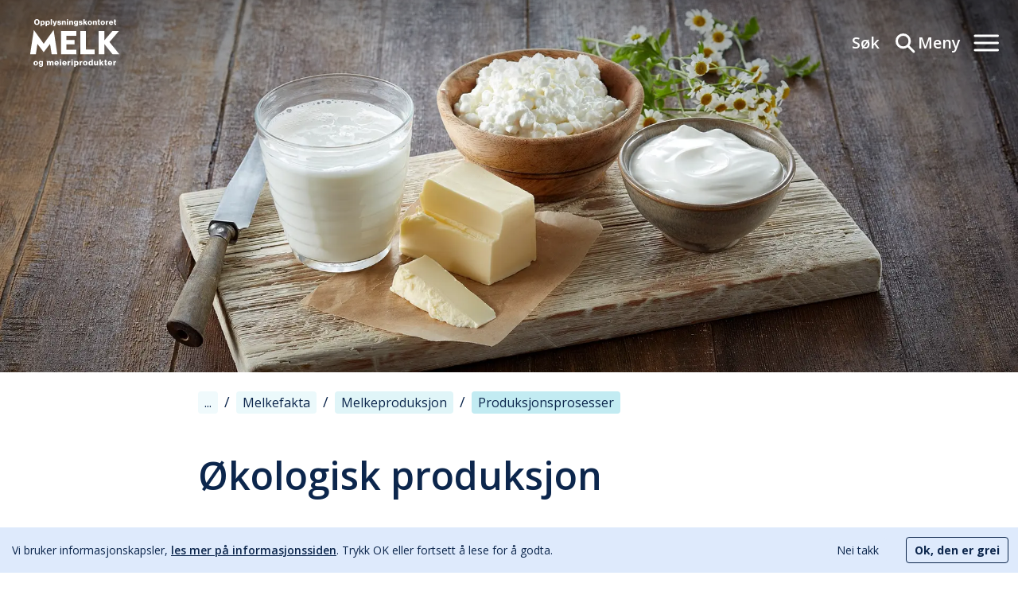

--- FILE ---
content_type: text/html; charset=utf-8
request_url: https://www.melk.no/Melkefakta/Melkeproduksjon/Produksjonsprosesser/Okologisk-produksjon
body_size: 17024
content:
<!DOCTYPE html><html lang="nb"><head><meta charSet="utf-8"/><title>Økologisk produksjon</title><meta name="title" content="Økologisk produksjon"/><meta name="description" content="Økologisk produksjon bygger på et en helhetlig forståelse av forholdet mellom menneske og natur, og av samspillet i naturen."/><meta name="keywords" content="Økologisk produksjon, Ø-merket, Debio, økologisk"/><link rel="canonical" href="https://www.melk.no/Melkefakta/Melkeproduksjon/Produksjonsprosesser/Okologisk-produksjon"/><meta name="viewport" content="width=device-width, initial-scale=1"/><link rel="icon" href="/favicon-2024.ico"/><meta property="og:title" content="Økologisk produksjon"/><meta property="og:type" content="article"/><meta property="og:url" content="https://www.melk.no/Melkefakta/Melkeproduksjon/Produksjonsprosesser/Okologisk-produksjon"/><meta property="og:image" content="https://cdn.sanity.io/images/me2oluor/production/4564e79e0d3e181f8b6ff95ba7b877f97bcb0486-2600x1733.jpg?w=1200"/><meta name="google-site-verification" content="-OsT1L99VxHJglBHZRESm1igXETy5WaKnYDJcBGvj7g"/><script type="application/ld+json">{
    "@context": "https://schema.org/",
    "@type": "Article",
    "headline": "Økologisk produksjon",
    "description": "For at maten skal være økologisk må den blant annet være produsert uten bruk av kunstgjødsel og syntetiske eller kjemiske plantevernmidler. I tillegg er det egne regler for dyrevelferd.",
    "image": [
        "https://cdn.sanity.io/images/me2oluor/production/4564e79e0d3e181f8b6ff95ba7b877f97bcb0486-2600x1733.jpg?w=300",
        "https://cdn.sanity.io/images/me2oluor/production/4564e79e0d3e181f8b6ff95ba7b877f97bcb0486-2600x1733.jpg?w=600",
        "https://cdn.sanity.io/images/me2oluor/production/4564e79e0d3e181f8b6ff95ba7b877f97bcb0486-2600x1733.jpg?w=1200"
    ],
    "datePublished": "2023-12-03T10:03:00Z",
    "dateModified": "2023-12-03T10:03:00Z",
    "author": {
        "@type": "Organization",
        "name": "Melk.no"
    },
    "publisher": {
        "@type": "Organization",
        "name": "Melk.no",
        "logo": {
            "@type": "ImageObject",
            "url": "https://www.melk.no/images/melk-logo.png"
        }
    },
    "mainEntityOfPage": {
        "@type": "WebPage",
        "@id": "https://www.melk.no/Melkefakta/Melkeproduksjon/Produksjonsprosesser/Okologisk-produksjon"
    },
    "keywords": "Økologisk produksjon, Ø-merket, Debio, økologisk",
    "articleSection": "Produksjonsprosesser",
    "url": "https://www.melk.no/Melkefakta/Melkeproduksjon/Produksjonsprosesser/Okologisk-produksjon"
}</script><link rel="preload" as="image" imageSrcSet="https://cdn.sanity.io/images/me2oluor/production/4564e79e0d3e181f8b6ff95ba7b877f97bcb0486-2600x1733.jpg?rect=0,358,2600,1265&amp;w=16&amp;q=75&amp;fit=clip&amp;auto=format 16w, https://cdn.sanity.io/images/me2oluor/production/4564e79e0d3e181f8b6ff95ba7b877f97bcb0486-2600x1733.jpg?rect=0,358,2600,1265&amp;w=32&amp;q=75&amp;fit=clip&amp;auto=format 32w, https://cdn.sanity.io/images/me2oluor/production/4564e79e0d3e181f8b6ff95ba7b877f97bcb0486-2600x1733.jpg?rect=0,358,2600,1265&amp;w=48&amp;q=75&amp;fit=clip&amp;auto=format 48w, https://cdn.sanity.io/images/me2oluor/production/4564e79e0d3e181f8b6ff95ba7b877f97bcb0486-2600x1733.jpg?rect=0,358,2600,1265&amp;w=64&amp;q=75&amp;fit=clip&amp;auto=format 64w, https://cdn.sanity.io/images/me2oluor/production/4564e79e0d3e181f8b6ff95ba7b877f97bcb0486-2600x1733.jpg?rect=0,358,2600,1265&amp;w=96&amp;q=75&amp;fit=clip&amp;auto=format 96w, https://cdn.sanity.io/images/me2oluor/production/4564e79e0d3e181f8b6ff95ba7b877f97bcb0486-2600x1733.jpg?rect=0,358,2600,1265&amp;w=128&amp;q=75&amp;fit=clip&amp;auto=format 128w, https://cdn.sanity.io/images/me2oluor/production/4564e79e0d3e181f8b6ff95ba7b877f97bcb0486-2600x1733.jpg?rect=0,358,2600,1265&amp;w=256&amp;q=75&amp;fit=clip&amp;auto=format 256w, https://cdn.sanity.io/images/me2oluor/production/4564e79e0d3e181f8b6ff95ba7b877f97bcb0486-2600x1733.jpg?rect=0,358,2600,1265&amp;w=384&amp;q=75&amp;fit=clip&amp;auto=format 384w, https://cdn.sanity.io/images/me2oluor/production/4564e79e0d3e181f8b6ff95ba7b877f97bcb0486-2600x1733.jpg?rect=0,358,2600,1265&amp;w=640&amp;q=75&amp;fit=clip&amp;auto=format 640w, https://cdn.sanity.io/images/me2oluor/production/4564e79e0d3e181f8b6ff95ba7b877f97bcb0486-2600x1733.jpg?rect=0,358,2600,1265&amp;w=750&amp;q=75&amp;fit=clip&amp;auto=format 750w, https://cdn.sanity.io/images/me2oluor/production/4564e79e0d3e181f8b6ff95ba7b877f97bcb0486-2600x1733.jpg?rect=0,358,2600,1265&amp;w=828&amp;q=75&amp;fit=clip&amp;auto=format 828w, https://cdn.sanity.io/images/me2oluor/production/4564e79e0d3e181f8b6ff95ba7b877f97bcb0486-2600x1733.jpg?rect=0,358,2600,1265&amp;w=1080&amp;q=75&amp;fit=clip&amp;auto=format 1080w, https://cdn.sanity.io/images/me2oluor/production/4564e79e0d3e181f8b6ff95ba7b877f97bcb0486-2600x1733.jpg?rect=0,358,2600,1265&amp;w=1200&amp;q=75&amp;fit=clip&amp;auto=format 1200w, https://cdn.sanity.io/images/me2oluor/production/4564e79e0d3e181f8b6ff95ba7b877f97bcb0486-2600x1733.jpg?rect=0,358,2600,1265&amp;w=1920&amp;q=75&amp;fit=clip&amp;auto=format 1920w" imageSizes="(max-width: 768px) 1200px, 1920px" fetchpriority="high"/><meta name="next-head-count" content="15"/><link rel="preconnect" href="https://fonts.googleapis.com"/><link rel="preconnect" href="https://fonts.gstatic.com" crossorigin="anonymous"/><link rel="preconnect" href="https://fonts.googleapis.com"/><link rel="preconnect" href="https://fonts.gstatic.com" crossorigin="anonymous"/><link rel="preconnect" href="https://fonts.gstatic.com" crossorigin /><link rel="preload" href="/_next/static/css/35106081dffd6e88.css" as="style" crossorigin=""/><link rel="stylesheet" href="/_next/static/css/35106081dffd6e88.css" crossorigin="" data-n-g=""/><noscript data-n-css=""></noscript><script defer="" crossorigin="" nomodule="" src="/_next/static/chunks/polyfills-c67a75d1b6f99dc8.js"></script><script src="/_next/static/chunks/webpack-13e8a96ce5e0d588.js" defer="" crossorigin=""></script><script src="/_next/static/chunks/framework-0c7baedefba6b077.js" defer="" crossorigin=""></script><script src="/_next/static/chunks/main-90b2d28cb944ce3e.js" defer="" crossorigin=""></script><script src="/_next/static/chunks/pages/_app-bca2a85012f8b4b9.js" defer="" crossorigin=""></script><script src="/_next/static/chunks/348-7439c6c5852341ef.js" defer="" crossorigin=""></script><script src="/_next/static/chunks/574-9fbfefc5d4fa7e15.js" defer="" crossorigin=""></script><script src="/_next/static/chunks/pages/%5B%5B...slug%5D%5D-b5c0adc9bb40ba49.js" defer="" crossorigin=""></script><script src="/_next/static/Boti63GuLOdDaTEKeEGzA/_buildManifest.js" defer="" crossorigin=""></script><script src="/_next/static/Boti63GuLOdDaTEKeEGzA/_ssgManifest.js" defer="" crossorigin=""></script><style data-href="https://fonts.googleapis.com/css2?family=Open+Sans:ital,wght@0,300;0,400;0,500;0,600;0,700;0,800;1,300;1,400;1,500;1,600;1,700;1,800&family=PT+Serif:ital@1&display=swap">@font-face{font-family:'Open Sans';font-style:italic;font-weight:300;font-stretch:normal;font-display:swap;src:url(https://fonts.gstatic.com/l/font?kit=memQYaGs126MiZpBA-UFUIcVXSCEkx2cmqvXlWq8tWZ0Pw86hd0Rk5hkaVQ&skey=743457fe2cc29280&v=v44) format('woff')}@font-face{font-family:'Open Sans';font-style:italic;font-weight:400;font-stretch:normal;font-display:swap;src:url(https://fonts.gstatic.com/l/font?kit=memQYaGs126MiZpBA-UFUIcVXSCEkx2cmqvXlWq8tWZ0Pw86hd0Rk8ZkaVQ&skey=743457fe2cc29280&v=v44) format('woff')}@font-face{font-family:'Open Sans';font-style:italic;font-weight:500;font-stretch:normal;font-display:swap;src:url(https://fonts.gstatic.com/l/font?kit=memQYaGs126MiZpBA-UFUIcVXSCEkx2cmqvXlWq8tWZ0Pw86hd0Rk_RkaVQ&skey=743457fe2cc29280&v=v44) format('woff')}@font-face{font-family:'Open Sans';font-style:italic;font-weight:600;font-stretch:normal;font-display:swap;src:url(https://fonts.gstatic.com/l/font?kit=memQYaGs126MiZpBA-UFUIcVXSCEkx2cmqvXlWq8tWZ0Pw86hd0RkxhjaVQ&skey=743457fe2cc29280&v=v44) format('woff')}@font-face{font-family:'Open Sans';font-style:italic;font-weight:700;font-stretch:normal;font-display:swap;src:url(https://fonts.gstatic.com/l/font?kit=memQYaGs126MiZpBA-UFUIcVXSCEkx2cmqvXlWq8tWZ0Pw86hd0RkyFjaVQ&skey=743457fe2cc29280&v=v44) format('woff')}@font-face{font-family:'Open Sans';font-style:italic;font-weight:800;font-stretch:normal;font-display:swap;src:url(https://fonts.gstatic.com/l/font?kit=memQYaGs126MiZpBA-UFUIcVXSCEkx2cmqvXlWq8tWZ0Pw86hd0Rk0ZjaVQ&skey=743457fe2cc29280&v=v44) format('woff')}@font-face{font-family:'Open Sans';font-style:normal;font-weight:300;font-stretch:normal;font-display:swap;src:url(https://fonts.gstatic.com/l/font?kit=memSYaGs126MiZpBA-UvWbX2vVnXBbObj2OVZyOOSr4dVJWUgsiH0C4k&skey=62c1cbfccc78b4b2&v=v44) format('woff')}@font-face{font-family:'Open Sans';font-style:normal;font-weight:400;font-stretch:normal;font-display:swap;src:url(https://fonts.gstatic.com/l/font?kit=memSYaGs126MiZpBA-UvWbX2vVnXBbObj2OVZyOOSr4dVJWUgsjZ0C4k&skey=62c1cbfccc78b4b2&v=v44) format('woff')}@font-face{font-family:'Open Sans';font-style:normal;font-weight:500;font-stretch:normal;font-display:swap;src:url(https://fonts.gstatic.com/l/font?kit=memSYaGs126MiZpBA-UvWbX2vVnXBbObj2OVZyOOSr4dVJWUgsjr0C4k&skey=62c1cbfccc78b4b2&v=v44) format('woff')}@font-face{font-family:'Open Sans';font-style:normal;font-weight:600;font-stretch:normal;font-display:swap;src:url(https://fonts.gstatic.com/l/font?kit=memSYaGs126MiZpBA-UvWbX2vVnXBbObj2OVZyOOSr4dVJWUgsgH1y4k&skey=62c1cbfccc78b4b2&v=v44) format('woff')}@font-face{font-family:'Open Sans';font-style:normal;font-weight:700;font-stretch:normal;font-display:swap;src:url(https://fonts.gstatic.com/l/font?kit=memSYaGs126MiZpBA-UvWbX2vVnXBbObj2OVZyOOSr4dVJWUgsg-1y4k&skey=62c1cbfccc78b4b2&v=v44) format('woff')}@font-face{font-family:'Open Sans';font-style:normal;font-weight:800;font-stretch:normal;font-display:swap;src:url(https://fonts.gstatic.com/l/font?kit=memSYaGs126MiZpBA-UvWbX2vVnXBbObj2OVZyOOSr4dVJWUgshZ1y4k&skey=62c1cbfccc78b4b2&v=v44) format('woff')}@font-face{font-family:'PT Serif';font-style:italic;font-weight:400;font-display:swap;src:url(https://fonts.gstatic.com/l/font?kit=EJRTQgYoZZY2vCFuvAFTzrk&skey=caf1b69f1774cae7&v=v19) format('woff')}@font-face{font-family:'Open Sans';font-style:italic;font-weight:300;font-stretch:100%;font-display:swap;src:url(https://fonts.gstatic.com/s/opensans/v44/memtYaGs126MiZpBA-UFUIcVXSCEkx2cmqvXlWqWtE6FxZCJgvAQ.woff2) format('woff2');unicode-range:U+0460-052F,U+1C80-1C8A,U+20B4,U+2DE0-2DFF,U+A640-A69F,U+FE2E-FE2F}@font-face{font-family:'Open Sans';font-style:italic;font-weight:300;font-stretch:100%;font-display:swap;src:url(https://fonts.gstatic.com/s/opensans/v44/memtYaGs126MiZpBA-UFUIcVXSCEkx2cmqvXlWqWvU6FxZCJgvAQ.woff2) format('woff2');unicode-range:U+0301,U+0400-045F,U+0490-0491,U+04B0-04B1,U+2116}@font-face{font-family:'Open Sans';font-style:italic;font-weight:300;font-stretch:100%;font-display:swap;src:url(https://fonts.gstatic.com/s/opensans/v44/memtYaGs126MiZpBA-UFUIcVXSCEkx2cmqvXlWqWtU6FxZCJgvAQ.woff2) format('woff2');unicode-range:U+1F00-1FFF}@font-face{font-family:'Open Sans';font-style:italic;font-weight:300;font-stretch:100%;font-display:swap;src:url(https://fonts.gstatic.com/s/opensans/v44/memtYaGs126MiZpBA-UFUIcVXSCEkx2cmqvXlWqWuk6FxZCJgvAQ.woff2) format('woff2');unicode-range:U+0370-0377,U+037A-037F,U+0384-038A,U+038C,U+038E-03A1,U+03A3-03FF}@font-face{font-family:'Open Sans';font-style:italic;font-weight:300;font-stretch:100%;font-display:swap;src:url(https://fonts.gstatic.com/s/opensans/v44/memtYaGs126MiZpBA-UFUIcVXSCEkx2cmqvXlWqWu06FxZCJgvAQ.woff2) format('woff2');unicode-range:U+0307-0308,U+0590-05FF,U+200C-2010,U+20AA,U+25CC,U+FB1D-FB4F}@font-face{font-family:'Open Sans';font-style:italic;font-weight:300;font-stretch:100%;font-display:swap;src:url(https://fonts.gstatic.com/s/opensans/v44/memtYaGs126MiZpBA-UFUIcVXSCEkx2cmqvXlWqWxU6FxZCJgvAQ.woff2) format('woff2');unicode-range:U+0302-0303,U+0305,U+0307-0308,U+0310,U+0312,U+0315,U+031A,U+0326-0327,U+032C,U+032F-0330,U+0332-0333,U+0338,U+033A,U+0346,U+034D,U+0391-03A1,U+03A3-03A9,U+03B1-03C9,U+03D1,U+03D5-03D6,U+03F0-03F1,U+03F4-03F5,U+2016-2017,U+2034-2038,U+203C,U+2040,U+2043,U+2047,U+2050,U+2057,U+205F,U+2070-2071,U+2074-208E,U+2090-209C,U+20D0-20DC,U+20E1,U+20E5-20EF,U+2100-2112,U+2114-2115,U+2117-2121,U+2123-214F,U+2190,U+2192,U+2194-21AE,U+21B0-21E5,U+21F1-21F2,U+21F4-2211,U+2213-2214,U+2216-22FF,U+2308-230B,U+2310,U+2319,U+231C-2321,U+2336-237A,U+237C,U+2395,U+239B-23B7,U+23D0,U+23DC-23E1,U+2474-2475,U+25AF,U+25B3,U+25B7,U+25BD,U+25C1,U+25CA,U+25CC,U+25FB,U+266D-266F,U+27C0-27FF,U+2900-2AFF,U+2B0E-2B11,U+2B30-2B4C,U+2BFE,U+3030,U+FF5B,U+FF5D,U+1D400-1D7FF,U+1EE00-1EEFF}@font-face{font-family:'Open Sans';font-style:italic;font-weight:300;font-stretch:100%;font-display:swap;src:url(https://fonts.gstatic.com/s/opensans/v44/memtYaGs126MiZpBA-UFUIcVXSCEkx2cmqvXlWqW106FxZCJgvAQ.woff2) format('woff2');unicode-range:U+0001-000C,U+000E-001F,U+007F-009F,U+20DD-20E0,U+20E2-20E4,U+2150-218F,U+2190,U+2192,U+2194-2199,U+21AF,U+21E6-21F0,U+21F3,U+2218-2219,U+2299,U+22C4-22C6,U+2300-243F,U+2440-244A,U+2460-24FF,U+25A0-27BF,U+2800-28FF,U+2921-2922,U+2981,U+29BF,U+29EB,U+2B00-2BFF,U+4DC0-4DFF,U+FFF9-FFFB,U+10140-1018E,U+10190-1019C,U+101A0,U+101D0-101FD,U+102E0-102FB,U+10E60-10E7E,U+1D2C0-1D2D3,U+1D2E0-1D37F,U+1F000-1F0FF,U+1F100-1F1AD,U+1F1E6-1F1FF,U+1F30D-1F30F,U+1F315,U+1F31C,U+1F31E,U+1F320-1F32C,U+1F336,U+1F378,U+1F37D,U+1F382,U+1F393-1F39F,U+1F3A7-1F3A8,U+1F3AC-1F3AF,U+1F3C2,U+1F3C4-1F3C6,U+1F3CA-1F3CE,U+1F3D4-1F3E0,U+1F3ED,U+1F3F1-1F3F3,U+1F3F5-1F3F7,U+1F408,U+1F415,U+1F41F,U+1F426,U+1F43F,U+1F441-1F442,U+1F444,U+1F446-1F449,U+1F44C-1F44E,U+1F453,U+1F46A,U+1F47D,U+1F4A3,U+1F4B0,U+1F4B3,U+1F4B9,U+1F4BB,U+1F4BF,U+1F4C8-1F4CB,U+1F4D6,U+1F4DA,U+1F4DF,U+1F4E3-1F4E6,U+1F4EA-1F4ED,U+1F4F7,U+1F4F9-1F4FB,U+1F4FD-1F4FE,U+1F503,U+1F507-1F50B,U+1F50D,U+1F512-1F513,U+1F53E-1F54A,U+1F54F-1F5FA,U+1F610,U+1F650-1F67F,U+1F687,U+1F68D,U+1F691,U+1F694,U+1F698,U+1F6AD,U+1F6B2,U+1F6B9-1F6BA,U+1F6BC,U+1F6C6-1F6CF,U+1F6D3-1F6D7,U+1F6E0-1F6EA,U+1F6F0-1F6F3,U+1F6F7-1F6FC,U+1F700-1F7FF,U+1F800-1F80B,U+1F810-1F847,U+1F850-1F859,U+1F860-1F887,U+1F890-1F8AD,U+1F8B0-1F8BB,U+1F8C0-1F8C1,U+1F900-1F90B,U+1F93B,U+1F946,U+1F984,U+1F996,U+1F9E9,U+1FA00-1FA6F,U+1FA70-1FA7C,U+1FA80-1FA89,U+1FA8F-1FAC6,U+1FACE-1FADC,U+1FADF-1FAE9,U+1FAF0-1FAF8,U+1FB00-1FBFF}@font-face{font-family:'Open Sans';font-style:italic;font-weight:300;font-stretch:100%;font-display:swap;src:url(https://fonts.gstatic.com/s/opensans/v44/memtYaGs126MiZpBA-UFUIcVXSCEkx2cmqvXlWqWtk6FxZCJgvAQ.woff2) format('woff2');unicode-range:U+0102-0103,U+0110-0111,U+0128-0129,U+0168-0169,U+01A0-01A1,U+01AF-01B0,U+0300-0301,U+0303-0304,U+0308-0309,U+0323,U+0329,U+1EA0-1EF9,U+20AB}@font-face{font-family:'Open Sans';font-style:italic;font-weight:300;font-stretch:100%;font-display:swap;src:url(https://fonts.gstatic.com/s/opensans/v44/memtYaGs126MiZpBA-UFUIcVXSCEkx2cmqvXlWqWt06FxZCJgvAQ.woff2) format('woff2');unicode-range:U+0100-02BA,U+02BD-02C5,U+02C7-02CC,U+02CE-02D7,U+02DD-02FF,U+0304,U+0308,U+0329,U+1D00-1DBF,U+1E00-1E9F,U+1EF2-1EFF,U+2020,U+20A0-20AB,U+20AD-20C0,U+2113,U+2C60-2C7F,U+A720-A7FF}@font-face{font-family:'Open Sans';font-style:italic;font-weight:300;font-stretch:100%;font-display:swap;src:url(https://fonts.gstatic.com/s/opensans/v44/memtYaGs126MiZpBA-UFUIcVXSCEkx2cmqvXlWqWuU6FxZCJgg.woff2) format('woff2');unicode-range:U+0000-00FF,U+0131,U+0152-0153,U+02BB-02BC,U+02C6,U+02DA,U+02DC,U+0304,U+0308,U+0329,U+2000-206F,U+20AC,U+2122,U+2191,U+2193,U+2212,U+2215,U+FEFF,U+FFFD}@font-face{font-family:'Open Sans';font-style:italic;font-weight:400;font-stretch:100%;font-display:swap;src:url(https://fonts.gstatic.com/s/opensans/v44/memtYaGs126MiZpBA-UFUIcVXSCEkx2cmqvXlWqWtE6FxZCJgvAQ.woff2) format('woff2');unicode-range:U+0460-052F,U+1C80-1C8A,U+20B4,U+2DE0-2DFF,U+A640-A69F,U+FE2E-FE2F}@font-face{font-family:'Open Sans';font-style:italic;font-weight:400;font-stretch:100%;font-display:swap;src:url(https://fonts.gstatic.com/s/opensans/v44/memtYaGs126MiZpBA-UFUIcVXSCEkx2cmqvXlWqWvU6FxZCJgvAQ.woff2) format('woff2');unicode-range:U+0301,U+0400-045F,U+0490-0491,U+04B0-04B1,U+2116}@font-face{font-family:'Open Sans';font-style:italic;font-weight:400;font-stretch:100%;font-display:swap;src:url(https://fonts.gstatic.com/s/opensans/v44/memtYaGs126MiZpBA-UFUIcVXSCEkx2cmqvXlWqWtU6FxZCJgvAQ.woff2) format('woff2');unicode-range:U+1F00-1FFF}@font-face{font-family:'Open Sans';font-style:italic;font-weight:400;font-stretch:100%;font-display:swap;src:url(https://fonts.gstatic.com/s/opensans/v44/memtYaGs126MiZpBA-UFUIcVXSCEkx2cmqvXlWqWuk6FxZCJgvAQ.woff2) format('woff2');unicode-range:U+0370-0377,U+037A-037F,U+0384-038A,U+038C,U+038E-03A1,U+03A3-03FF}@font-face{font-family:'Open Sans';font-style:italic;font-weight:400;font-stretch:100%;font-display:swap;src:url(https://fonts.gstatic.com/s/opensans/v44/memtYaGs126MiZpBA-UFUIcVXSCEkx2cmqvXlWqWu06FxZCJgvAQ.woff2) format('woff2');unicode-range:U+0307-0308,U+0590-05FF,U+200C-2010,U+20AA,U+25CC,U+FB1D-FB4F}@font-face{font-family:'Open Sans';font-style:italic;font-weight:400;font-stretch:100%;font-display:swap;src:url(https://fonts.gstatic.com/s/opensans/v44/memtYaGs126MiZpBA-UFUIcVXSCEkx2cmqvXlWqWxU6FxZCJgvAQ.woff2) format('woff2');unicode-range:U+0302-0303,U+0305,U+0307-0308,U+0310,U+0312,U+0315,U+031A,U+0326-0327,U+032C,U+032F-0330,U+0332-0333,U+0338,U+033A,U+0346,U+034D,U+0391-03A1,U+03A3-03A9,U+03B1-03C9,U+03D1,U+03D5-03D6,U+03F0-03F1,U+03F4-03F5,U+2016-2017,U+2034-2038,U+203C,U+2040,U+2043,U+2047,U+2050,U+2057,U+205F,U+2070-2071,U+2074-208E,U+2090-209C,U+20D0-20DC,U+20E1,U+20E5-20EF,U+2100-2112,U+2114-2115,U+2117-2121,U+2123-214F,U+2190,U+2192,U+2194-21AE,U+21B0-21E5,U+21F1-21F2,U+21F4-2211,U+2213-2214,U+2216-22FF,U+2308-230B,U+2310,U+2319,U+231C-2321,U+2336-237A,U+237C,U+2395,U+239B-23B7,U+23D0,U+23DC-23E1,U+2474-2475,U+25AF,U+25B3,U+25B7,U+25BD,U+25C1,U+25CA,U+25CC,U+25FB,U+266D-266F,U+27C0-27FF,U+2900-2AFF,U+2B0E-2B11,U+2B30-2B4C,U+2BFE,U+3030,U+FF5B,U+FF5D,U+1D400-1D7FF,U+1EE00-1EEFF}@font-face{font-family:'Open Sans';font-style:italic;font-weight:400;font-stretch:100%;font-display:swap;src:url(https://fonts.gstatic.com/s/opensans/v44/memtYaGs126MiZpBA-UFUIcVXSCEkx2cmqvXlWqW106FxZCJgvAQ.woff2) format('woff2');unicode-range:U+0001-000C,U+000E-001F,U+007F-009F,U+20DD-20E0,U+20E2-20E4,U+2150-218F,U+2190,U+2192,U+2194-2199,U+21AF,U+21E6-21F0,U+21F3,U+2218-2219,U+2299,U+22C4-22C6,U+2300-243F,U+2440-244A,U+2460-24FF,U+25A0-27BF,U+2800-28FF,U+2921-2922,U+2981,U+29BF,U+29EB,U+2B00-2BFF,U+4DC0-4DFF,U+FFF9-FFFB,U+10140-1018E,U+10190-1019C,U+101A0,U+101D0-101FD,U+102E0-102FB,U+10E60-10E7E,U+1D2C0-1D2D3,U+1D2E0-1D37F,U+1F000-1F0FF,U+1F100-1F1AD,U+1F1E6-1F1FF,U+1F30D-1F30F,U+1F315,U+1F31C,U+1F31E,U+1F320-1F32C,U+1F336,U+1F378,U+1F37D,U+1F382,U+1F393-1F39F,U+1F3A7-1F3A8,U+1F3AC-1F3AF,U+1F3C2,U+1F3C4-1F3C6,U+1F3CA-1F3CE,U+1F3D4-1F3E0,U+1F3ED,U+1F3F1-1F3F3,U+1F3F5-1F3F7,U+1F408,U+1F415,U+1F41F,U+1F426,U+1F43F,U+1F441-1F442,U+1F444,U+1F446-1F449,U+1F44C-1F44E,U+1F453,U+1F46A,U+1F47D,U+1F4A3,U+1F4B0,U+1F4B3,U+1F4B9,U+1F4BB,U+1F4BF,U+1F4C8-1F4CB,U+1F4D6,U+1F4DA,U+1F4DF,U+1F4E3-1F4E6,U+1F4EA-1F4ED,U+1F4F7,U+1F4F9-1F4FB,U+1F4FD-1F4FE,U+1F503,U+1F507-1F50B,U+1F50D,U+1F512-1F513,U+1F53E-1F54A,U+1F54F-1F5FA,U+1F610,U+1F650-1F67F,U+1F687,U+1F68D,U+1F691,U+1F694,U+1F698,U+1F6AD,U+1F6B2,U+1F6B9-1F6BA,U+1F6BC,U+1F6C6-1F6CF,U+1F6D3-1F6D7,U+1F6E0-1F6EA,U+1F6F0-1F6F3,U+1F6F7-1F6FC,U+1F700-1F7FF,U+1F800-1F80B,U+1F810-1F847,U+1F850-1F859,U+1F860-1F887,U+1F890-1F8AD,U+1F8B0-1F8BB,U+1F8C0-1F8C1,U+1F900-1F90B,U+1F93B,U+1F946,U+1F984,U+1F996,U+1F9E9,U+1FA00-1FA6F,U+1FA70-1FA7C,U+1FA80-1FA89,U+1FA8F-1FAC6,U+1FACE-1FADC,U+1FADF-1FAE9,U+1FAF0-1FAF8,U+1FB00-1FBFF}@font-face{font-family:'Open Sans';font-style:italic;font-weight:400;font-stretch:100%;font-display:swap;src:url(https://fonts.gstatic.com/s/opensans/v44/memtYaGs126MiZpBA-UFUIcVXSCEkx2cmqvXlWqWtk6FxZCJgvAQ.woff2) format('woff2');unicode-range:U+0102-0103,U+0110-0111,U+0128-0129,U+0168-0169,U+01A0-01A1,U+01AF-01B0,U+0300-0301,U+0303-0304,U+0308-0309,U+0323,U+0329,U+1EA0-1EF9,U+20AB}@font-face{font-family:'Open Sans';font-style:italic;font-weight:400;font-stretch:100%;font-display:swap;src:url(https://fonts.gstatic.com/s/opensans/v44/memtYaGs126MiZpBA-UFUIcVXSCEkx2cmqvXlWqWt06FxZCJgvAQ.woff2) format('woff2');unicode-range:U+0100-02BA,U+02BD-02C5,U+02C7-02CC,U+02CE-02D7,U+02DD-02FF,U+0304,U+0308,U+0329,U+1D00-1DBF,U+1E00-1E9F,U+1EF2-1EFF,U+2020,U+20A0-20AB,U+20AD-20C0,U+2113,U+2C60-2C7F,U+A720-A7FF}@font-face{font-family:'Open Sans';font-style:italic;font-weight:400;font-stretch:100%;font-display:swap;src:url(https://fonts.gstatic.com/s/opensans/v44/memtYaGs126MiZpBA-UFUIcVXSCEkx2cmqvXlWqWuU6FxZCJgg.woff2) format('woff2');unicode-range:U+0000-00FF,U+0131,U+0152-0153,U+02BB-02BC,U+02C6,U+02DA,U+02DC,U+0304,U+0308,U+0329,U+2000-206F,U+20AC,U+2122,U+2191,U+2193,U+2212,U+2215,U+FEFF,U+FFFD}@font-face{font-family:'Open Sans';font-style:italic;font-weight:500;font-stretch:100%;font-display:swap;src:url(https://fonts.gstatic.com/s/opensans/v44/memtYaGs126MiZpBA-UFUIcVXSCEkx2cmqvXlWqWtE6FxZCJgvAQ.woff2) format('woff2');unicode-range:U+0460-052F,U+1C80-1C8A,U+20B4,U+2DE0-2DFF,U+A640-A69F,U+FE2E-FE2F}@font-face{font-family:'Open Sans';font-style:italic;font-weight:500;font-stretch:100%;font-display:swap;src:url(https://fonts.gstatic.com/s/opensans/v44/memtYaGs126MiZpBA-UFUIcVXSCEkx2cmqvXlWqWvU6FxZCJgvAQ.woff2) format('woff2');unicode-range:U+0301,U+0400-045F,U+0490-0491,U+04B0-04B1,U+2116}@font-face{font-family:'Open Sans';font-style:italic;font-weight:500;font-stretch:100%;font-display:swap;src:url(https://fonts.gstatic.com/s/opensans/v44/memtYaGs126MiZpBA-UFUIcVXSCEkx2cmqvXlWqWtU6FxZCJgvAQ.woff2) format('woff2');unicode-range:U+1F00-1FFF}@font-face{font-family:'Open Sans';font-style:italic;font-weight:500;font-stretch:100%;font-display:swap;src:url(https://fonts.gstatic.com/s/opensans/v44/memtYaGs126MiZpBA-UFUIcVXSCEkx2cmqvXlWqWuk6FxZCJgvAQ.woff2) format('woff2');unicode-range:U+0370-0377,U+037A-037F,U+0384-038A,U+038C,U+038E-03A1,U+03A3-03FF}@font-face{font-family:'Open Sans';font-style:italic;font-weight:500;font-stretch:100%;font-display:swap;src:url(https://fonts.gstatic.com/s/opensans/v44/memtYaGs126MiZpBA-UFUIcVXSCEkx2cmqvXlWqWu06FxZCJgvAQ.woff2) format('woff2');unicode-range:U+0307-0308,U+0590-05FF,U+200C-2010,U+20AA,U+25CC,U+FB1D-FB4F}@font-face{font-family:'Open Sans';font-style:italic;font-weight:500;font-stretch:100%;font-display:swap;src:url(https://fonts.gstatic.com/s/opensans/v44/memtYaGs126MiZpBA-UFUIcVXSCEkx2cmqvXlWqWxU6FxZCJgvAQ.woff2) format('woff2');unicode-range:U+0302-0303,U+0305,U+0307-0308,U+0310,U+0312,U+0315,U+031A,U+0326-0327,U+032C,U+032F-0330,U+0332-0333,U+0338,U+033A,U+0346,U+034D,U+0391-03A1,U+03A3-03A9,U+03B1-03C9,U+03D1,U+03D5-03D6,U+03F0-03F1,U+03F4-03F5,U+2016-2017,U+2034-2038,U+203C,U+2040,U+2043,U+2047,U+2050,U+2057,U+205F,U+2070-2071,U+2074-208E,U+2090-209C,U+20D0-20DC,U+20E1,U+20E5-20EF,U+2100-2112,U+2114-2115,U+2117-2121,U+2123-214F,U+2190,U+2192,U+2194-21AE,U+21B0-21E5,U+21F1-21F2,U+21F4-2211,U+2213-2214,U+2216-22FF,U+2308-230B,U+2310,U+2319,U+231C-2321,U+2336-237A,U+237C,U+2395,U+239B-23B7,U+23D0,U+23DC-23E1,U+2474-2475,U+25AF,U+25B3,U+25B7,U+25BD,U+25C1,U+25CA,U+25CC,U+25FB,U+266D-266F,U+27C0-27FF,U+2900-2AFF,U+2B0E-2B11,U+2B30-2B4C,U+2BFE,U+3030,U+FF5B,U+FF5D,U+1D400-1D7FF,U+1EE00-1EEFF}@font-face{font-family:'Open Sans';font-style:italic;font-weight:500;font-stretch:100%;font-display:swap;src:url(https://fonts.gstatic.com/s/opensans/v44/memtYaGs126MiZpBA-UFUIcVXSCEkx2cmqvXlWqW106FxZCJgvAQ.woff2) format('woff2');unicode-range:U+0001-000C,U+000E-001F,U+007F-009F,U+20DD-20E0,U+20E2-20E4,U+2150-218F,U+2190,U+2192,U+2194-2199,U+21AF,U+21E6-21F0,U+21F3,U+2218-2219,U+2299,U+22C4-22C6,U+2300-243F,U+2440-244A,U+2460-24FF,U+25A0-27BF,U+2800-28FF,U+2921-2922,U+2981,U+29BF,U+29EB,U+2B00-2BFF,U+4DC0-4DFF,U+FFF9-FFFB,U+10140-1018E,U+10190-1019C,U+101A0,U+101D0-101FD,U+102E0-102FB,U+10E60-10E7E,U+1D2C0-1D2D3,U+1D2E0-1D37F,U+1F000-1F0FF,U+1F100-1F1AD,U+1F1E6-1F1FF,U+1F30D-1F30F,U+1F315,U+1F31C,U+1F31E,U+1F320-1F32C,U+1F336,U+1F378,U+1F37D,U+1F382,U+1F393-1F39F,U+1F3A7-1F3A8,U+1F3AC-1F3AF,U+1F3C2,U+1F3C4-1F3C6,U+1F3CA-1F3CE,U+1F3D4-1F3E0,U+1F3ED,U+1F3F1-1F3F3,U+1F3F5-1F3F7,U+1F408,U+1F415,U+1F41F,U+1F426,U+1F43F,U+1F441-1F442,U+1F444,U+1F446-1F449,U+1F44C-1F44E,U+1F453,U+1F46A,U+1F47D,U+1F4A3,U+1F4B0,U+1F4B3,U+1F4B9,U+1F4BB,U+1F4BF,U+1F4C8-1F4CB,U+1F4D6,U+1F4DA,U+1F4DF,U+1F4E3-1F4E6,U+1F4EA-1F4ED,U+1F4F7,U+1F4F9-1F4FB,U+1F4FD-1F4FE,U+1F503,U+1F507-1F50B,U+1F50D,U+1F512-1F513,U+1F53E-1F54A,U+1F54F-1F5FA,U+1F610,U+1F650-1F67F,U+1F687,U+1F68D,U+1F691,U+1F694,U+1F698,U+1F6AD,U+1F6B2,U+1F6B9-1F6BA,U+1F6BC,U+1F6C6-1F6CF,U+1F6D3-1F6D7,U+1F6E0-1F6EA,U+1F6F0-1F6F3,U+1F6F7-1F6FC,U+1F700-1F7FF,U+1F800-1F80B,U+1F810-1F847,U+1F850-1F859,U+1F860-1F887,U+1F890-1F8AD,U+1F8B0-1F8BB,U+1F8C0-1F8C1,U+1F900-1F90B,U+1F93B,U+1F946,U+1F984,U+1F996,U+1F9E9,U+1FA00-1FA6F,U+1FA70-1FA7C,U+1FA80-1FA89,U+1FA8F-1FAC6,U+1FACE-1FADC,U+1FADF-1FAE9,U+1FAF0-1FAF8,U+1FB00-1FBFF}@font-face{font-family:'Open Sans';font-style:italic;font-weight:500;font-stretch:100%;font-display:swap;src:url(https://fonts.gstatic.com/s/opensans/v44/memtYaGs126MiZpBA-UFUIcVXSCEkx2cmqvXlWqWtk6FxZCJgvAQ.woff2) format('woff2');unicode-range:U+0102-0103,U+0110-0111,U+0128-0129,U+0168-0169,U+01A0-01A1,U+01AF-01B0,U+0300-0301,U+0303-0304,U+0308-0309,U+0323,U+0329,U+1EA0-1EF9,U+20AB}@font-face{font-family:'Open Sans';font-style:italic;font-weight:500;font-stretch:100%;font-display:swap;src:url(https://fonts.gstatic.com/s/opensans/v44/memtYaGs126MiZpBA-UFUIcVXSCEkx2cmqvXlWqWt06FxZCJgvAQ.woff2) format('woff2');unicode-range:U+0100-02BA,U+02BD-02C5,U+02C7-02CC,U+02CE-02D7,U+02DD-02FF,U+0304,U+0308,U+0329,U+1D00-1DBF,U+1E00-1E9F,U+1EF2-1EFF,U+2020,U+20A0-20AB,U+20AD-20C0,U+2113,U+2C60-2C7F,U+A720-A7FF}@font-face{font-family:'Open Sans';font-style:italic;font-weight:500;font-stretch:100%;font-display:swap;src:url(https://fonts.gstatic.com/s/opensans/v44/memtYaGs126MiZpBA-UFUIcVXSCEkx2cmqvXlWqWuU6FxZCJgg.woff2) format('woff2');unicode-range:U+0000-00FF,U+0131,U+0152-0153,U+02BB-02BC,U+02C6,U+02DA,U+02DC,U+0304,U+0308,U+0329,U+2000-206F,U+20AC,U+2122,U+2191,U+2193,U+2212,U+2215,U+FEFF,U+FFFD}@font-face{font-family:'Open Sans';font-style:italic;font-weight:600;font-stretch:100%;font-display:swap;src:url(https://fonts.gstatic.com/s/opensans/v44/memtYaGs126MiZpBA-UFUIcVXSCEkx2cmqvXlWqWtE6FxZCJgvAQ.woff2) format('woff2');unicode-range:U+0460-052F,U+1C80-1C8A,U+20B4,U+2DE0-2DFF,U+A640-A69F,U+FE2E-FE2F}@font-face{font-family:'Open Sans';font-style:italic;font-weight:600;font-stretch:100%;font-display:swap;src:url(https://fonts.gstatic.com/s/opensans/v44/memtYaGs126MiZpBA-UFUIcVXSCEkx2cmqvXlWqWvU6FxZCJgvAQ.woff2) format('woff2');unicode-range:U+0301,U+0400-045F,U+0490-0491,U+04B0-04B1,U+2116}@font-face{font-family:'Open Sans';font-style:italic;font-weight:600;font-stretch:100%;font-display:swap;src:url(https://fonts.gstatic.com/s/opensans/v44/memtYaGs126MiZpBA-UFUIcVXSCEkx2cmqvXlWqWtU6FxZCJgvAQ.woff2) format('woff2');unicode-range:U+1F00-1FFF}@font-face{font-family:'Open Sans';font-style:italic;font-weight:600;font-stretch:100%;font-display:swap;src:url(https://fonts.gstatic.com/s/opensans/v44/memtYaGs126MiZpBA-UFUIcVXSCEkx2cmqvXlWqWuk6FxZCJgvAQ.woff2) format('woff2');unicode-range:U+0370-0377,U+037A-037F,U+0384-038A,U+038C,U+038E-03A1,U+03A3-03FF}@font-face{font-family:'Open Sans';font-style:italic;font-weight:600;font-stretch:100%;font-display:swap;src:url(https://fonts.gstatic.com/s/opensans/v44/memtYaGs126MiZpBA-UFUIcVXSCEkx2cmqvXlWqWu06FxZCJgvAQ.woff2) format('woff2');unicode-range:U+0307-0308,U+0590-05FF,U+200C-2010,U+20AA,U+25CC,U+FB1D-FB4F}@font-face{font-family:'Open Sans';font-style:italic;font-weight:600;font-stretch:100%;font-display:swap;src:url(https://fonts.gstatic.com/s/opensans/v44/memtYaGs126MiZpBA-UFUIcVXSCEkx2cmqvXlWqWxU6FxZCJgvAQ.woff2) format('woff2');unicode-range:U+0302-0303,U+0305,U+0307-0308,U+0310,U+0312,U+0315,U+031A,U+0326-0327,U+032C,U+032F-0330,U+0332-0333,U+0338,U+033A,U+0346,U+034D,U+0391-03A1,U+03A3-03A9,U+03B1-03C9,U+03D1,U+03D5-03D6,U+03F0-03F1,U+03F4-03F5,U+2016-2017,U+2034-2038,U+203C,U+2040,U+2043,U+2047,U+2050,U+2057,U+205F,U+2070-2071,U+2074-208E,U+2090-209C,U+20D0-20DC,U+20E1,U+20E5-20EF,U+2100-2112,U+2114-2115,U+2117-2121,U+2123-214F,U+2190,U+2192,U+2194-21AE,U+21B0-21E5,U+21F1-21F2,U+21F4-2211,U+2213-2214,U+2216-22FF,U+2308-230B,U+2310,U+2319,U+231C-2321,U+2336-237A,U+237C,U+2395,U+239B-23B7,U+23D0,U+23DC-23E1,U+2474-2475,U+25AF,U+25B3,U+25B7,U+25BD,U+25C1,U+25CA,U+25CC,U+25FB,U+266D-266F,U+27C0-27FF,U+2900-2AFF,U+2B0E-2B11,U+2B30-2B4C,U+2BFE,U+3030,U+FF5B,U+FF5D,U+1D400-1D7FF,U+1EE00-1EEFF}@font-face{font-family:'Open Sans';font-style:italic;font-weight:600;font-stretch:100%;font-display:swap;src:url(https://fonts.gstatic.com/s/opensans/v44/memtYaGs126MiZpBA-UFUIcVXSCEkx2cmqvXlWqW106FxZCJgvAQ.woff2) format('woff2');unicode-range:U+0001-000C,U+000E-001F,U+007F-009F,U+20DD-20E0,U+20E2-20E4,U+2150-218F,U+2190,U+2192,U+2194-2199,U+21AF,U+21E6-21F0,U+21F3,U+2218-2219,U+2299,U+22C4-22C6,U+2300-243F,U+2440-244A,U+2460-24FF,U+25A0-27BF,U+2800-28FF,U+2921-2922,U+2981,U+29BF,U+29EB,U+2B00-2BFF,U+4DC0-4DFF,U+FFF9-FFFB,U+10140-1018E,U+10190-1019C,U+101A0,U+101D0-101FD,U+102E0-102FB,U+10E60-10E7E,U+1D2C0-1D2D3,U+1D2E0-1D37F,U+1F000-1F0FF,U+1F100-1F1AD,U+1F1E6-1F1FF,U+1F30D-1F30F,U+1F315,U+1F31C,U+1F31E,U+1F320-1F32C,U+1F336,U+1F378,U+1F37D,U+1F382,U+1F393-1F39F,U+1F3A7-1F3A8,U+1F3AC-1F3AF,U+1F3C2,U+1F3C4-1F3C6,U+1F3CA-1F3CE,U+1F3D4-1F3E0,U+1F3ED,U+1F3F1-1F3F3,U+1F3F5-1F3F7,U+1F408,U+1F415,U+1F41F,U+1F426,U+1F43F,U+1F441-1F442,U+1F444,U+1F446-1F449,U+1F44C-1F44E,U+1F453,U+1F46A,U+1F47D,U+1F4A3,U+1F4B0,U+1F4B3,U+1F4B9,U+1F4BB,U+1F4BF,U+1F4C8-1F4CB,U+1F4D6,U+1F4DA,U+1F4DF,U+1F4E3-1F4E6,U+1F4EA-1F4ED,U+1F4F7,U+1F4F9-1F4FB,U+1F4FD-1F4FE,U+1F503,U+1F507-1F50B,U+1F50D,U+1F512-1F513,U+1F53E-1F54A,U+1F54F-1F5FA,U+1F610,U+1F650-1F67F,U+1F687,U+1F68D,U+1F691,U+1F694,U+1F698,U+1F6AD,U+1F6B2,U+1F6B9-1F6BA,U+1F6BC,U+1F6C6-1F6CF,U+1F6D3-1F6D7,U+1F6E0-1F6EA,U+1F6F0-1F6F3,U+1F6F7-1F6FC,U+1F700-1F7FF,U+1F800-1F80B,U+1F810-1F847,U+1F850-1F859,U+1F860-1F887,U+1F890-1F8AD,U+1F8B0-1F8BB,U+1F8C0-1F8C1,U+1F900-1F90B,U+1F93B,U+1F946,U+1F984,U+1F996,U+1F9E9,U+1FA00-1FA6F,U+1FA70-1FA7C,U+1FA80-1FA89,U+1FA8F-1FAC6,U+1FACE-1FADC,U+1FADF-1FAE9,U+1FAF0-1FAF8,U+1FB00-1FBFF}@font-face{font-family:'Open Sans';font-style:italic;font-weight:600;font-stretch:100%;font-display:swap;src:url(https://fonts.gstatic.com/s/opensans/v44/memtYaGs126MiZpBA-UFUIcVXSCEkx2cmqvXlWqWtk6FxZCJgvAQ.woff2) format('woff2');unicode-range:U+0102-0103,U+0110-0111,U+0128-0129,U+0168-0169,U+01A0-01A1,U+01AF-01B0,U+0300-0301,U+0303-0304,U+0308-0309,U+0323,U+0329,U+1EA0-1EF9,U+20AB}@font-face{font-family:'Open Sans';font-style:italic;font-weight:600;font-stretch:100%;font-display:swap;src:url(https://fonts.gstatic.com/s/opensans/v44/memtYaGs126MiZpBA-UFUIcVXSCEkx2cmqvXlWqWt06FxZCJgvAQ.woff2) format('woff2');unicode-range:U+0100-02BA,U+02BD-02C5,U+02C7-02CC,U+02CE-02D7,U+02DD-02FF,U+0304,U+0308,U+0329,U+1D00-1DBF,U+1E00-1E9F,U+1EF2-1EFF,U+2020,U+20A0-20AB,U+20AD-20C0,U+2113,U+2C60-2C7F,U+A720-A7FF}@font-face{font-family:'Open Sans';font-style:italic;font-weight:600;font-stretch:100%;font-display:swap;src:url(https://fonts.gstatic.com/s/opensans/v44/memtYaGs126MiZpBA-UFUIcVXSCEkx2cmqvXlWqWuU6FxZCJgg.woff2) format('woff2');unicode-range:U+0000-00FF,U+0131,U+0152-0153,U+02BB-02BC,U+02C6,U+02DA,U+02DC,U+0304,U+0308,U+0329,U+2000-206F,U+20AC,U+2122,U+2191,U+2193,U+2212,U+2215,U+FEFF,U+FFFD}@font-face{font-family:'Open Sans';font-style:italic;font-weight:700;font-stretch:100%;font-display:swap;src:url(https://fonts.gstatic.com/s/opensans/v44/memtYaGs126MiZpBA-UFUIcVXSCEkx2cmqvXlWqWtE6FxZCJgvAQ.woff2) format('woff2');unicode-range:U+0460-052F,U+1C80-1C8A,U+20B4,U+2DE0-2DFF,U+A640-A69F,U+FE2E-FE2F}@font-face{font-family:'Open Sans';font-style:italic;font-weight:700;font-stretch:100%;font-display:swap;src:url(https://fonts.gstatic.com/s/opensans/v44/memtYaGs126MiZpBA-UFUIcVXSCEkx2cmqvXlWqWvU6FxZCJgvAQ.woff2) format('woff2');unicode-range:U+0301,U+0400-045F,U+0490-0491,U+04B0-04B1,U+2116}@font-face{font-family:'Open Sans';font-style:italic;font-weight:700;font-stretch:100%;font-display:swap;src:url(https://fonts.gstatic.com/s/opensans/v44/memtYaGs126MiZpBA-UFUIcVXSCEkx2cmqvXlWqWtU6FxZCJgvAQ.woff2) format('woff2');unicode-range:U+1F00-1FFF}@font-face{font-family:'Open Sans';font-style:italic;font-weight:700;font-stretch:100%;font-display:swap;src:url(https://fonts.gstatic.com/s/opensans/v44/memtYaGs126MiZpBA-UFUIcVXSCEkx2cmqvXlWqWuk6FxZCJgvAQ.woff2) format('woff2');unicode-range:U+0370-0377,U+037A-037F,U+0384-038A,U+038C,U+038E-03A1,U+03A3-03FF}@font-face{font-family:'Open Sans';font-style:italic;font-weight:700;font-stretch:100%;font-display:swap;src:url(https://fonts.gstatic.com/s/opensans/v44/memtYaGs126MiZpBA-UFUIcVXSCEkx2cmqvXlWqWu06FxZCJgvAQ.woff2) format('woff2');unicode-range:U+0307-0308,U+0590-05FF,U+200C-2010,U+20AA,U+25CC,U+FB1D-FB4F}@font-face{font-family:'Open Sans';font-style:italic;font-weight:700;font-stretch:100%;font-display:swap;src:url(https://fonts.gstatic.com/s/opensans/v44/memtYaGs126MiZpBA-UFUIcVXSCEkx2cmqvXlWqWxU6FxZCJgvAQ.woff2) format('woff2');unicode-range:U+0302-0303,U+0305,U+0307-0308,U+0310,U+0312,U+0315,U+031A,U+0326-0327,U+032C,U+032F-0330,U+0332-0333,U+0338,U+033A,U+0346,U+034D,U+0391-03A1,U+03A3-03A9,U+03B1-03C9,U+03D1,U+03D5-03D6,U+03F0-03F1,U+03F4-03F5,U+2016-2017,U+2034-2038,U+203C,U+2040,U+2043,U+2047,U+2050,U+2057,U+205F,U+2070-2071,U+2074-208E,U+2090-209C,U+20D0-20DC,U+20E1,U+20E5-20EF,U+2100-2112,U+2114-2115,U+2117-2121,U+2123-214F,U+2190,U+2192,U+2194-21AE,U+21B0-21E5,U+21F1-21F2,U+21F4-2211,U+2213-2214,U+2216-22FF,U+2308-230B,U+2310,U+2319,U+231C-2321,U+2336-237A,U+237C,U+2395,U+239B-23B7,U+23D0,U+23DC-23E1,U+2474-2475,U+25AF,U+25B3,U+25B7,U+25BD,U+25C1,U+25CA,U+25CC,U+25FB,U+266D-266F,U+27C0-27FF,U+2900-2AFF,U+2B0E-2B11,U+2B30-2B4C,U+2BFE,U+3030,U+FF5B,U+FF5D,U+1D400-1D7FF,U+1EE00-1EEFF}@font-face{font-family:'Open Sans';font-style:italic;font-weight:700;font-stretch:100%;font-display:swap;src:url(https://fonts.gstatic.com/s/opensans/v44/memtYaGs126MiZpBA-UFUIcVXSCEkx2cmqvXlWqW106FxZCJgvAQ.woff2) format('woff2');unicode-range:U+0001-000C,U+000E-001F,U+007F-009F,U+20DD-20E0,U+20E2-20E4,U+2150-218F,U+2190,U+2192,U+2194-2199,U+21AF,U+21E6-21F0,U+21F3,U+2218-2219,U+2299,U+22C4-22C6,U+2300-243F,U+2440-244A,U+2460-24FF,U+25A0-27BF,U+2800-28FF,U+2921-2922,U+2981,U+29BF,U+29EB,U+2B00-2BFF,U+4DC0-4DFF,U+FFF9-FFFB,U+10140-1018E,U+10190-1019C,U+101A0,U+101D0-101FD,U+102E0-102FB,U+10E60-10E7E,U+1D2C0-1D2D3,U+1D2E0-1D37F,U+1F000-1F0FF,U+1F100-1F1AD,U+1F1E6-1F1FF,U+1F30D-1F30F,U+1F315,U+1F31C,U+1F31E,U+1F320-1F32C,U+1F336,U+1F378,U+1F37D,U+1F382,U+1F393-1F39F,U+1F3A7-1F3A8,U+1F3AC-1F3AF,U+1F3C2,U+1F3C4-1F3C6,U+1F3CA-1F3CE,U+1F3D4-1F3E0,U+1F3ED,U+1F3F1-1F3F3,U+1F3F5-1F3F7,U+1F408,U+1F415,U+1F41F,U+1F426,U+1F43F,U+1F441-1F442,U+1F444,U+1F446-1F449,U+1F44C-1F44E,U+1F453,U+1F46A,U+1F47D,U+1F4A3,U+1F4B0,U+1F4B3,U+1F4B9,U+1F4BB,U+1F4BF,U+1F4C8-1F4CB,U+1F4D6,U+1F4DA,U+1F4DF,U+1F4E3-1F4E6,U+1F4EA-1F4ED,U+1F4F7,U+1F4F9-1F4FB,U+1F4FD-1F4FE,U+1F503,U+1F507-1F50B,U+1F50D,U+1F512-1F513,U+1F53E-1F54A,U+1F54F-1F5FA,U+1F610,U+1F650-1F67F,U+1F687,U+1F68D,U+1F691,U+1F694,U+1F698,U+1F6AD,U+1F6B2,U+1F6B9-1F6BA,U+1F6BC,U+1F6C6-1F6CF,U+1F6D3-1F6D7,U+1F6E0-1F6EA,U+1F6F0-1F6F3,U+1F6F7-1F6FC,U+1F700-1F7FF,U+1F800-1F80B,U+1F810-1F847,U+1F850-1F859,U+1F860-1F887,U+1F890-1F8AD,U+1F8B0-1F8BB,U+1F8C0-1F8C1,U+1F900-1F90B,U+1F93B,U+1F946,U+1F984,U+1F996,U+1F9E9,U+1FA00-1FA6F,U+1FA70-1FA7C,U+1FA80-1FA89,U+1FA8F-1FAC6,U+1FACE-1FADC,U+1FADF-1FAE9,U+1FAF0-1FAF8,U+1FB00-1FBFF}@font-face{font-family:'Open Sans';font-style:italic;font-weight:700;font-stretch:100%;font-display:swap;src:url(https://fonts.gstatic.com/s/opensans/v44/memtYaGs126MiZpBA-UFUIcVXSCEkx2cmqvXlWqWtk6FxZCJgvAQ.woff2) format('woff2');unicode-range:U+0102-0103,U+0110-0111,U+0128-0129,U+0168-0169,U+01A0-01A1,U+01AF-01B0,U+0300-0301,U+0303-0304,U+0308-0309,U+0323,U+0329,U+1EA0-1EF9,U+20AB}@font-face{font-family:'Open Sans';font-style:italic;font-weight:700;font-stretch:100%;font-display:swap;src:url(https://fonts.gstatic.com/s/opensans/v44/memtYaGs126MiZpBA-UFUIcVXSCEkx2cmqvXlWqWt06FxZCJgvAQ.woff2) format('woff2');unicode-range:U+0100-02BA,U+02BD-02C5,U+02C7-02CC,U+02CE-02D7,U+02DD-02FF,U+0304,U+0308,U+0329,U+1D00-1DBF,U+1E00-1E9F,U+1EF2-1EFF,U+2020,U+20A0-20AB,U+20AD-20C0,U+2113,U+2C60-2C7F,U+A720-A7FF}@font-face{font-family:'Open Sans';font-style:italic;font-weight:700;font-stretch:100%;font-display:swap;src:url(https://fonts.gstatic.com/s/opensans/v44/memtYaGs126MiZpBA-UFUIcVXSCEkx2cmqvXlWqWuU6FxZCJgg.woff2) format('woff2');unicode-range:U+0000-00FF,U+0131,U+0152-0153,U+02BB-02BC,U+02C6,U+02DA,U+02DC,U+0304,U+0308,U+0329,U+2000-206F,U+20AC,U+2122,U+2191,U+2193,U+2212,U+2215,U+FEFF,U+FFFD}@font-face{font-family:'Open Sans';font-style:italic;font-weight:800;font-stretch:100%;font-display:swap;src:url(https://fonts.gstatic.com/s/opensans/v44/memtYaGs126MiZpBA-UFUIcVXSCEkx2cmqvXlWqWtE6FxZCJgvAQ.woff2) format('woff2');unicode-range:U+0460-052F,U+1C80-1C8A,U+20B4,U+2DE0-2DFF,U+A640-A69F,U+FE2E-FE2F}@font-face{font-family:'Open Sans';font-style:italic;font-weight:800;font-stretch:100%;font-display:swap;src:url(https://fonts.gstatic.com/s/opensans/v44/memtYaGs126MiZpBA-UFUIcVXSCEkx2cmqvXlWqWvU6FxZCJgvAQ.woff2) format('woff2');unicode-range:U+0301,U+0400-045F,U+0490-0491,U+04B0-04B1,U+2116}@font-face{font-family:'Open Sans';font-style:italic;font-weight:800;font-stretch:100%;font-display:swap;src:url(https://fonts.gstatic.com/s/opensans/v44/memtYaGs126MiZpBA-UFUIcVXSCEkx2cmqvXlWqWtU6FxZCJgvAQ.woff2) format('woff2');unicode-range:U+1F00-1FFF}@font-face{font-family:'Open Sans';font-style:italic;font-weight:800;font-stretch:100%;font-display:swap;src:url(https://fonts.gstatic.com/s/opensans/v44/memtYaGs126MiZpBA-UFUIcVXSCEkx2cmqvXlWqWuk6FxZCJgvAQ.woff2) format('woff2');unicode-range:U+0370-0377,U+037A-037F,U+0384-038A,U+038C,U+038E-03A1,U+03A3-03FF}@font-face{font-family:'Open Sans';font-style:italic;font-weight:800;font-stretch:100%;font-display:swap;src:url(https://fonts.gstatic.com/s/opensans/v44/memtYaGs126MiZpBA-UFUIcVXSCEkx2cmqvXlWqWu06FxZCJgvAQ.woff2) format('woff2');unicode-range:U+0307-0308,U+0590-05FF,U+200C-2010,U+20AA,U+25CC,U+FB1D-FB4F}@font-face{font-family:'Open Sans';font-style:italic;font-weight:800;font-stretch:100%;font-display:swap;src:url(https://fonts.gstatic.com/s/opensans/v44/memtYaGs126MiZpBA-UFUIcVXSCEkx2cmqvXlWqWxU6FxZCJgvAQ.woff2) format('woff2');unicode-range:U+0302-0303,U+0305,U+0307-0308,U+0310,U+0312,U+0315,U+031A,U+0326-0327,U+032C,U+032F-0330,U+0332-0333,U+0338,U+033A,U+0346,U+034D,U+0391-03A1,U+03A3-03A9,U+03B1-03C9,U+03D1,U+03D5-03D6,U+03F0-03F1,U+03F4-03F5,U+2016-2017,U+2034-2038,U+203C,U+2040,U+2043,U+2047,U+2050,U+2057,U+205F,U+2070-2071,U+2074-208E,U+2090-209C,U+20D0-20DC,U+20E1,U+20E5-20EF,U+2100-2112,U+2114-2115,U+2117-2121,U+2123-214F,U+2190,U+2192,U+2194-21AE,U+21B0-21E5,U+21F1-21F2,U+21F4-2211,U+2213-2214,U+2216-22FF,U+2308-230B,U+2310,U+2319,U+231C-2321,U+2336-237A,U+237C,U+2395,U+239B-23B7,U+23D0,U+23DC-23E1,U+2474-2475,U+25AF,U+25B3,U+25B7,U+25BD,U+25C1,U+25CA,U+25CC,U+25FB,U+266D-266F,U+27C0-27FF,U+2900-2AFF,U+2B0E-2B11,U+2B30-2B4C,U+2BFE,U+3030,U+FF5B,U+FF5D,U+1D400-1D7FF,U+1EE00-1EEFF}@font-face{font-family:'Open Sans';font-style:italic;font-weight:800;font-stretch:100%;font-display:swap;src:url(https://fonts.gstatic.com/s/opensans/v44/memtYaGs126MiZpBA-UFUIcVXSCEkx2cmqvXlWqW106FxZCJgvAQ.woff2) format('woff2');unicode-range:U+0001-000C,U+000E-001F,U+007F-009F,U+20DD-20E0,U+20E2-20E4,U+2150-218F,U+2190,U+2192,U+2194-2199,U+21AF,U+21E6-21F0,U+21F3,U+2218-2219,U+2299,U+22C4-22C6,U+2300-243F,U+2440-244A,U+2460-24FF,U+25A0-27BF,U+2800-28FF,U+2921-2922,U+2981,U+29BF,U+29EB,U+2B00-2BFF,U+4DC0-4DFF,U+FFF9-FFFB,U+10140-1018E,U+10190-1019C,U+101A0,U+101D0-101FD,U+102E0-102FB,U+10E60-10E7E,U+1D2C0-1D2D3,U+1D2E0-1D37F,U+1F000-1F0FF,U+1F100-1F1AD,U+1F1E6-1F1FF,U+1F30D-1F30F,U+1F315,U+1F31C,U+1F31E,U+1F320-1F32C,U+1F336,U+1F378,U+1F37D,U+1F382,U+1F393-1F39F,U+1F3A7-1F3A8,U+1F3AC-1F3AF,U+1F3C2,U+1F3C4-1F3C6,U+1F3CA-1F3CE,U+1F3D4-1F3E0,U+1F3ED,U+1F3F1-1F3F3,U+1F3F5-1F3F7,U+1F408,U+1F415,U+1F41F,U+1F426,U+1F43F,U+1F441-1F442,U+1F444,U+1F446-1F449,U+1F44C-1F44E,U+1F453,U+1F46A,U+1F47D,U+1F4A3,U+1F4B0,U+1F4B3,U+1F4B9,U+1F4BB,U+1F4BF,U+1F4C8-1F4CB,U+1F4D6,U+1F4DA,U+1F4DF,U+1F4E3-1F4E6,U+1F4EA-1F4ED,U+1F4F7,U+1F4F9-1F4FB,U+1F4FD-1F4FE,U+1F503,U+1F507-1F50B,U+1F50D,U+1F512-1F513,U+1F53E-1F54A,U+1F54F-1F5FA,U+1F610,U+1F650-1F67F,U+1F687,U+1F68D,U+1F691,U+1F694,U+1F698,U+1F6AD,U+1F6B2,U+1F6B9-1F6BA,U+1F6BC,U+1F6C6-1F6CF,U+1F6D3-1F6D7,U+1F6E0-1F6EA,U+1F6F0-1F6F3,U+1F6F7-1F6FC,U+1F700-1F7FF,U+1F800-1F80B,U+1F810-1F847,U+1F850-1F859,U+1F860-1F887,U+1F890-1F8AD,U+1F8B0-1F8BB,U+1F8C0-1F8C1,U+1F900-1F90B,U+1F93B,U+1F946,U+1F984,U+1F996,U+1F9E9,U+1FA00-1FA6F,U+1FA70-1FA7C,U+1FA80-1FA89,U+1FA8F-1FAC6,U+1FACE-1FADC,U+1FADF-1FAE9,U+1FAF0-1FAF8,U+1FB00-1FBFF}@font-face{font-family:'Open Sans';font-style:italic;font-weight:800;font-stretch:100%;font-display:swap;src:url(https://fonts.gstatic.com/s/opensans/v44/memtYaGs126MiZpBA-UFUIcVXSCEkx2cmqvXlWqWtk6FxZCJgvAQ.woff2) format('woff2');unicode-range:U+0102-0103,U+0110-0111,U+0128-0129,U+0168-0169,U+01A0-01A1,U+01AF-01B0,U+0300-0301,U+0303-0304,U+0308-0309,U+0323,U+0329,U+1EA0-1EF9,U+20AB}@font-face{font-family:'Open Sans';font-style:italic;font-weight:800;font-stretch:100%;font-display:swap;src:url(https://fonts.gstatic.com/s/opensans/v44/memtYaGs126MiZpBA-UFUIcVXSCEkx2cmqvXlWqWt06FxZCJgvAQ.woff2) format('woff2');unicode-range:U+0100-02BA,U+02BD-02C5,U+02C7-02CC,U+02CE-02D7,U+02DD-02FF,U+0304,U+0308,U+0329,U+1D00-1DBF,U+1E00-1E9F,U+1EF2-1EFF,U+2020,U+20A0-20AB,U+20AD-20C0,U+2113,U+2C60-2C7F,U+A720-A7FF}@font-face{font-family:'Open Sans';font-style:italic;font-weight:800;font-stretch:100%;font-display:swap;src:url(https://fonts.gstatic.com/s/opensans/v44/memtYaGs126MiZpBA-UFUIcVXSCEkx2cmqvXlWqWuU6FxZCJgg.woff2) format('woff2');unicode-range:U+0000-00FF,U+0131,U+0152-0153,U+02BB-02BC,U+02C6,U+02DA,U+02DC,U+0304,U+0308,U+0329,U+2000-206F,U+20AC,U+2122,U+2191,U+2193,U+2212,U+2215,U+FEFF,U+FFFD}@font-face{font-family:'Open Sans';font-style:normal;font-weight:300;font-stretch:100%;font-display:swap;src:url(https://fonts.gstatic.com/s/opensans/v44/memvYaGs126MiZpBA-UvWbX2vVnXBbObj2OVTSKmu0SC55K5gw.woff2) format('woff2');unicode-range:U+0460-052F,U+1C80-1C8A,U+20B4,U+2DE0-2DFF,U+A640-A69F,U+FE2E-FE2F}@font-face{font-family:'Open Sans';font-style:normal;font-weight:300;font-stretch:100%;font-display:swap;src:url(https://fonts.gstatic.com/s/opensans/v44/memvYaGs126MiZpBA-UvWbX2vVnXBbObj2OVTSumu0SC55K5gw.woff2) format('woff2');unicode-range:U+0301,U+0400-045F,U+0490-0491,U+04B0-04B1,U+2116}@font-face{font-family:'Open Sans';font-style:normal;font-weight:300;font-stretch:100%;font-display:swap;src:url(https://fonts.gstatic.com/s/opensans/v44/memvYaGs126MiZpBA-UvWbX2vVnXBbObj2OVTSOmu0SC55K5gw.woff2) format('woff2');unicode-range:U+1F00-1FFF}@font-face{font-family:'Open Sans';font-style:normal;font-weight:300;font-stretch:100%;font-display:swap;src:url(https://fonts.gstatic.com/s/opensans/v44/memvYaGs126MiZpBA-UvWbX2vVnXBbObj2OVTSymu0SC55K5gw.woff2) format('woff2');unicode-range:U+0370-0377,U+037A-037F,U+0384-038A,U+038C,U+038E-03A1,U+03A3-03FF}@font-face{font-family:'Open Sans';font-style:normal;font-weight:300;font-stretch:100%;font-display:swap;src:url(https://fonts.gstatic.com/s/opensans/v44/memvYaGs126MiZpBA-UvWbX2vVnXBbObj2OVTS2mu0SC55K5gw.woff2) format('woff2');unicode-range:U+0307-0308,U+0590-05FF,U+200C-2010,U+20AA,U+25CC,U+FB1D-FB4F}@font-face{font-family:'Open Sans';font-style:normal;font-weight:300;font-stretch:100%;font-display:swap;src:url(https://fonts.gstatic.com/s/opensans/v44/memvYaGs126MiZpBA-UvWbX2vVnXBbObj2OVTVOmu0SC55K5gw.woff2) format('woff2');unicode-range:U+0302-0303,U+0305,U+0307-0308,U+0310,U+0312,U+0315,U+031A,U+0326-0327,U+032C,U+032F-0330,U+0332-0333,U+0338,U+033A,U+0346,U+034D,U+0391-03A1,U+03A3-03A9,U+03B1-03C9,U+03D1,U+03D5-03D6,U+03F0-03F1,U+03F4-03F5,U+2016-2017,U+2034-2038,U+203C,U+2040,U+2043,U+2047,U+2050,U+2057,U+205F,U+2070-2071,U+2074-208E,U+2090-209C,U+20D0-20DC,U+20E1,U+20E5-20EF,U+2100-2112,U+2114-2115,U+2117-2121,U+2123-214F,U+2190,U+2192,U+2194-21AE,U+21B0-21E5,U+21F1-21F2,U+21F4-2211,U+2213-2214,U+2216-22FF,U+2308-230B,U+2310,U+2319,U+231C-2321,U+2336-237A,U+237C,U+2395,U+239B-23B7,U+23D0,U+23DC-23E1,U+2474-2475,U+25AF,U+25B3,U+25B7,U+25BD,U+25C1,U+25CA,U+25CC,U+25FB,U+266D-266F,U+27C0-27FF,U+2900-2AFF,U+2B0E-2B11,U+2B30-2B4C,U+2BFE,U+3030,U+FF5B,U+FF5D,U+1D400-1D7FF,U+1EE00-1EEFF}@font-face{font-family:'Open Sans';font-style:normal;font-weight:300;font-stretch:100%;font-display:swap;src:url(https://fonts.gstatic.com/s/opensans/v44/memvYaGs126MiZpBA-UvWbX2vVnXBbObj2OVTUGmu0SC55K5gw.woff2) format('woff2');unicode-range:U+0001-000C,U+000E-001F,U+007F-009F,U+20DD-20E0,U+20E2-20E4,U+2150-218F,U+2190,U+2192,U+2194-2199,U+21AF,U+21E6-21F0,U+21F3,U+2218-2219,U+2299,U+22C4-22C6,U+2300-243F,U+2440-244A,U+2460-24FF,U+25A0-27BF,U+2800-28FF,U+2921-2922,U+2981,U+29BF,U+29EB,U+2B00-2BFF,U+4DC0-4DFF,U+FFF9-FFFB,U+10140-1018E,U+10190-1019C,U+101A0,U+101D0-101FD,U+102E0-102FB,U+10E60-10E7E,U+1D2C0-1D2D3,U+1D2E0-1D37F,U+1F000-1F0FF,U+1F100-1F1AD,U+1F1E6-1F1FF,U+1F30D-1F30F,U+1F315,U+1F31C,U+1F31E,U+1F320-1F32C,U+1F336,U+1F378,U+1F37D,U+1F382,U+1F393-1F39F,U+1F3A7-1F3A8,U+1F3AC-1F3AF,U+1F3C2,U+1F3C4-1F3C6,U+1F3CA-1F3CE,U+1F3D4-1F3E0,U+1F3ED,U+1F3F1-1F3F3,U+1F3F5-1F3F7,U+1F408,U+1F415,U+1F41F,U+1F426,U+1F43F,U+1F441-1F442,U+1F444,U+1F446-1F449,U+1F44C-1F44E,U+1F453,U+1F46A,U+1F47D,U+1F4A3,U+1F4B0,U+1F4B3,U+1F4B9,U+1F4BB,U+1F4BF,U+1F4C8-1F4CB,U+1F4D6,U+1F4DA,U+1F4DF,U+1F4E3-1F4E6,U+1F4EA-1F4ED,U+1F4F7,U+1F4F9-1F4FB,U+1F4FD-1F4FE,U+1F503,U+1F507-1F50B,U+1F50D,U+1F512-1F513,U+1F53E-1F54A,U+1F54F-1F5FA,U+1F610,U+1F650-1F67F,U+1F687,U+1F68D,U+1F691,U+1F694,U+1F698,U+1F6AD,U+1F6B2,U+1F6B9-1F6BA,U+1F6BC,U+1F6C6-1F6CF,U+1F6D3-1F6D7,U+1F6E0-1F6EA,U+1F6F0-1F6F3,U+1F6F7-1F6FC,U+1F700-1F7FF,U+1F800-1F80B,U+1F810-1F847,U+1F850-1F859,U+1F860-1F887,U+1F890-1F8AD,U+1F8B0-1F8BB,U+1F8C0-1F8C1,U+1F900-1F90B,U+1F93B,U+1F946,U+1F984,U+1F996,U+1F9E9,U+1FA00-1FA6F,U+1FA70-1FA7C,U+1FA80-1FA89,U+1FA8F-1FAC6,U+1FACE-1FADC,U+1FADF-1FAE9,U+1FAF0-1FAF8,U+1FB00-1FBFF}@font-face{font-family:'Open Sans';font-style:normal;font-weight:300;font-stretch:100%;font-display:swap;src:url(https://fonts.gstatic.com/s/opensans/v44/memvYaGs126MiZpBA-UvWbX2vVnXBbObj2OVTSCmu0SC55K5gw.woff2) format('woff2');unicode-range:U+0102-0103,U+0110-0111,U+0128-0129,U+0168-0169,U+01A0-01A1,U+01AF-01B0,U+0300-0301,U+0303-0304,U+0308-0309,U+0323,U+0329,U+1EA0-1EF9,U+20AB}@font-face{font-family:'Open Sans';font-style:normal;font-weight:300;font-stretch:100%;font-display:swap;src:url(https://fonts.gstatic.com/s/opensans/v44/memvYaGs126MiZpBA-UvWbX2vVnXBbObj2OVTSGmu0SC55K5gw.woff2) format('woff2');unicode-range:U+0100-02BA,U+02BD-02C5,U+02C7-02CC,U+02CE-02D7,U+02DD-02FF,U+0304,U+0308,U+0329,U+1D00-1DBF,U+1E00-1E9F,U+1EF2-1EFF,U+2020,U+20A0-20AB,U+20AD-20C0,U+2113,U+2C60-2C7F,U+A720-A7FF}@font-face{font-family:'Open Sans';font-style:normal;font-weight:300;font-stretch:100%;font-display:swap;src:url(https://fonts.gstatic.com/s/opensans/v44/memvYaGs126MiZpBA-UvWbX2vVnXBbObj2OVTS-mu0SC55I.woff2) format('woff2');unicode-range:U+0000-00FF,U+0131,U+0152-0153,U+02BB-02BC,U+02C6,U+02DA,U+02DC,U+0304,U+0308,U+0329,U+2000-206F,U+20AC,U+2122,U+2191,U+2193,U+2212,U+2215,U+FEFF,U+FFFD}@font-face{font-family:'Open Sans';font-style:normal;font-weight:400;font-stretch:100%;font-display:swap;src:url(https://fonts.gstatic.com/s/opensans/v44/memvYaGs126MiZpBA-UvWbX2vVnXBbObj2OVTSKmu0SC55K5gw.woff2) format('woff2');unicode-range:U+0460-052F,U+1C80-1C8A,U+20B4,U+2DE0-2DFF,U+A640-A69F,U+FE2E-FE2F}@font-face{font-family:'Open Sans';font-style:normal;font-weight:400;font-stretch:100%;font-display:swap;src:url(https://fonts.gstatic.com/s/opensans/v44/memvYaGs126MiZpBA-UvWbX2vVnXBbObj2OVTSumu0SC55K5gw.woff2) format('woff2');unicode-range:U+0301,U+0400-045F,U+0490-0491,U+04B0-04B1,U+2116}@font-face{font-family:'Open Sans';font-style:normal;font-weight:400;font-stretch:100%;font-display:swap;src:url(https://fonts.gstatic.com/s/opensans/v44/memvYaGs126MiZpBA-UvWbX2vVnXBbObj2OVTSOmu0SC55K5gw.woff2) format('woff2');unicode-range:U+1F00-1FFF}@font-face{font-family:'Open Sans';font-style:normal;font-weight:400;font-stretch:100%;font-display:swap;src:url(https://fonts.gstatic.com/s/opensans/v44/memvYaGs126MiZpBA-UvWbX2vVnXBbObj2OVTSymu0SC55K5gw.woff2) format('woff2');unicode-range:U+0370-0377,U+037A-037F,U+0384-038A,U+038C,U+038E-03A1,U+03A3-03FF}@font-face{font-family:'Open Sans';font-style:normal;font-weight:400;font-stretch:100%;font-display:swap;src:url(https://fonts.gstatic.com/s/opensans/v44/memvYaGs126MiZpBA-UvWbX2vVnXBbObj2OVTS2mu0SC55K5gw.woff2) format('woff2');unicode-range:U+0307-0308,U+0590-05FF,U+200C-2010,U+20AA,U+25CC,U+FB1D-FB4F}@font-face{font-family:'Open Sans';font-style:normal;font-weight:400;font-stretch:100%;font-display:swap;src:url(https://fonts.gstatic.com/s/opensans/v44/memvYaGs126MiZpBA-UvWbX2vVnXBbObj2OVTVOmu0SC55K5gw.woff2) format('woff2');unicode-range:U+0302-0303,U+0305,U+0307-0308,U+0310,U+0312,U+0315,U+031A,U+0326-0327,U+032C,U+032F-0330,U+0332-0333,U+0338,U+033A,U+0346,U+034D,U+0391-03A1,U+03A3-03A9,U+03B1-03C9,U+03D1,U+03D5-03D6,U+03F0-03F1,U+03F4-03F5,U+2016-2017,U+2034-2038,U+203C,U+2040,U+2043,U+2047,U+2050,U+2057,U+205F,U+2070-2071,U+2074-208E,U+2090-209C,U+20D0-20DC,U+20E1,U+20E5-20EF,U+2100-2112,U+2114-2115,U+2117-2121,U+2123-214F,U+2190,U+2192,U+2194-21AE,U+21B0-21E5,U+21F1-21F2,U+21F4-2211,U+2213-2214,U+2216-22FF,U+2308-230B,U+2310,U+2319,U+231C-2321,U+2336-237A,U+237C,U+2395,U+239B-23B7,U+23D0,U+23DC-23E1,U+2474-2475,U+25AF,U+25B3,U+25B7,U+25BD,U+25C1,U+25CA,U+25CC,U+25FB,U+266D-266F,U+27C0-27FF,U+2900-2AFF,U+2B0E-2B11,U+2B30-2B4C,U+2BFE,U+3030,U+FF5B,U+FF5D,U+1D400-1D7FF,U+1EE00-1EEFF}@font-face{font-family:'Open Sans';font-style:normal;font-weight:400;font-stretch:100%;font-display:swap;src:url(https://fonts.gstatic.com/s/opensans/v44/memvYaGs126MiZpBA-UvWbX2vVnXBbObj2OVTUGmu0SC55K5gw.woff2) format('woff2');unicode-range:U+0001-000C,U+000E-001F,U+007F-009F,U+20DD-20E0,U+20E2-20E4,U+2150-218F,U+2190,U+2192,U+2194-2199,U+21AF,U+21E6-21F0,U+21F3,U+2218-2219,U+2299,U+22C4-22C6,U+2300-243F,U+2440-244A,U+2460-24FF,U+25A0-27BF,U+2800-28FF,U+2921-2922,U+2981,U+29BF,U+29EB,U+2B00-2BFF,U+4DC0-4DFF,U+FFF9-FFFB,U+10140-1018E,U+10190-1019C,U+101A0,U+101D0-101FD,U+102E0-102FB,U+10E60-10E7E,U+1D2C0-1D2D3,U+1D2E0-1D37F,U+1F000-1F0FF,U+1F100-1F1AD,U+1F1E6-1F1FF,U+1F30D-1F30F,U+1F315,U+1F31C,U+1F31E,U+1F320-1F32C,U+1F336,U+1F378,U+1F37D,U+1F382,U+1F393-1F39F,U+1F3A7-1F3A8,U+1F3AC-1F3AF,U+1F3C2,U+1F3C4-1F3C6,U+1F3CA-1F3CE,U+1F3D4-1F3E0,U+1F3ED,U+1F3F1-1F3F3,U+1F3F5-1F3F7,U+1F408,U+1F415,U+1F41F,U+1F426,U+1F43F,U+1F441-1F442,U+1F444,U+1F446-1F449,U+1F44C-1F44E,U+1F453,U+1F46A,U+1F47D,U+1F4A3,U+1F4B0,U+1F4B3,U+1F4B9,U+1F4BB,U+1F4BF,U+1F4C8-1F4CB,U+1F4D6,U+1F4DA,U+1F4DF,U+1F4E3-1F4E6,U+1F4EA-1F4ED,U+1F4F7,U+1F4F9-1F4FB,U+1F4FD-1F4FE,U+1F503,U+1F507-1F50B,U+1F50D,U+1F512-1F513,U+1F53E-1F54A,U+1F54F-1F5FA,U+1F610,U+1F650-1F67F,U+1F687,U+1F68D,U+1F691,U+1F694,U+1F698,U+1F6AD,U+1F6B2,U+1F6B9-1F6BA,U+1F6BC,U+1F6C6-1F6CF,U+1F6D3-1F6D7,U+1F6E0-1F6EA,U+1F6F0-1F6F3,U+1F6F7-1F6FC,U+1F700-1F7FF,U+1F800-1F80B,U+1F810-1F847,U+1F850-1F859,U+1F860-1F887,U+1F890-1F8AD,U+1F8B0-1F8BB,U+1F8C0-1F8C1,U+1F900-1F90B,U+1F93B,U+1F946,U+1F984,U+1F996,U+1F9E9,U+1FA00-1FA6F,U+1FA70-1FA7C,U+1FA80-1FA89,U+1FA8F-1FAC6,U+1FACE-1FADC,U+1FADF-1FAE9,U+1FAF0-1FAF8,U+1FB00-1FBFF}@font-face{font-family:'Open Sans';font-style:normal;font-weight:400;font-stretch:100%;font-display:swap;src:url(https://fonts.gstatic.com/s/opensans/v44/memvYaGs126MiZpBA-UvWbX2vVnXBbObj2OVTSCmu0SC55K5gw.woff2) format('woff2');unicode-range:U+0102-0103,U+0110-0111,U+0128-0129,U+0168-0169,U+01A0-01A1,U+01AF-01B0,U+0300-0301,U+0303-0304,U+0308-0309,U+0323,U+0329,U+1EA0-1EF9,U+20AB}@font-face{font-family:'Open Sans';font-style:normal;font-weight:400;font-stretch:100%;font-display:swap;src:url(https://fonts.gstatic.com/s/opensans/v44/memvYaGs126MiZpBA-UvWbX2vVnXBbObj2OVTSGmu0SC55K5gw.woff2) format('woff2');unicode-range:U+0100-02BA,U+02BD-02C5,U+02C7-02CC,U+02CE-02D7,U+02DD-02FF,U+0304,U+0308,U+0329,U+1D00-1DBF,U+1E00-1E9F,U+1EF2-1EFF,U+2020,U+20A0-20AB,U+20AD-20C0,U+2113,U+2C60-2C7F,U+A720-A7FF}@font-face{font-family:'Open Sans';font-style:normal;font-weight:400;font-stretch:100%;font-display:swap;src:url(https://fonts.gstatic.com/s/opensans/v44/memvYaGs126MiZpBA-UvWbX2vVnXBbObj2OVTS-mu0SC55I.woff2) format('woff2');unicode-range:U+0000-00FF,U+0131,U+0152-0153,U+02BB-02BC,U+02C6,U+02DA,U+02DC,U+0304,U+0308,U+0329,U+2000-206F,U+20AC,U+2122,U+2191,U+2193,U+2212,U+2215,U+FEFF,U+FFFD}@font-face{font-family:'Open Sans';font-style:normal;font-weight:500;font-stretch:100%;font-display:swap;src:url(https://fonts.gstatic.com/s/opensans/v44/memvYaGs126MiZpBA-UvWbX2vVnXBbObj2OVTSKmu0SC55K5gw.woff2) format('woff2');unicode-range:U+0460-052F,U+1C80-1C8A,U+20B4,U+2DE0-2DFF,U+A640-A69F,U+FE2E-FE2F}@font-face{font-family:'Open Sans';font-style:normal;font-weight:500;font-stretch:100%;font-display:swap;src:url(https://fonts.gstatic.com/s/opensans/v44/memvYaGs126MiZpBA-UvWbX2vVnXBbObj2OVTSumu0SC55K5gw.woff2) format('woff2');unicode-range:U+0301,U+0400-045F,U+0490-0491,U+04B0-04B1,U+2116}@font-face{font-family:'Open Sans';font-style:normal;font-weight:500;font-stretch:100%;font-display:swap;src:url(https://fonts.gstatic.com/s/opensans/v44/memvYaGs126MiZpBA-UvWbX2vVnXBbObj2OVTSOmu0SC55K5gw.woff2) format('woff2');unicode-range:U+1F00-1FFF}@font-face{font-family:'Open Sans';font-style:normal;font-weight:500;font-stretch:100%;font-display:swap;src:url(https://fonts.gstatic.com/s/opensans/v44/memvYaGs126MiZpBA-UvWbX2vVnXBbObj2OVTSymu0SC55K5gw.woff2) format('woff2');unicode-range:U+0370-0377,U+037A-037F,U+0384-038A,U+038C,U+038E-03A1,U+03A3-03FF}@font-face{font-family:'Open Sans';font-style:normal;font-weight:500;font-stretch:100%;font-display:swap;src:url(https://fonts.gstatic.com/s/opensans/v44/memvYaGs126MiZpBA-UvWbX2vVnXBbObj2OVTS2mu0SC55K5gw.woff2) format('woff2');unicode-range:U+0307-0308,U+0590-05FF,U+200C-2010,U+20AA,U+25CC,U+FB1D-FB4F}@font-face{font-family:'Open Sans';font-style:normal;font-weight:500;font-stretch:100%;font-display:swap;src:url(https://fonts.gstatic.com/s/opensans/v44/memvYaGs126MiZpBA-UvWbX2vVnXBbObj2OVTVOmu0SC55K5gw.woff2) format('woff2');unicode-range:U+0302-0303,U+0305,U+0307-0308,U+0310,U+0312,U+0315,U+031A,U+0326-0327,U+032C,U+032F-0330,U+0332-0333,U+0338,U+033A,U+0346,U+034D,U+0391-03A1,U+03A3-03A9,U+03B1-03C9,U+03D1,U+03D5-03D6,U+03F0-03F1,U+03F4-03F5,U+2016-2017,U+2034-2038,U+203C,U+2040,U+2043,U+2047,U+2050,U+2057,U+205F,U+2070-2071,U+2074-208E,U+2090-209C,U+20D0-20DC,U+20E1,U+20E5-20EF,U+2100-2112,U+2114-2115,U+2117-2121,U+2123-214F,U+2190,U+2192,U+2194-21AE,U+21B0-21E5,U+21F1-21F2,U+21F4-2211,U+2213-2214,U+2216-22FF,U+2308-230B,U+2310,U+2319,U+231C-2321,U+2336-237A,U+237C,U+2395,U+239B-23B7,U+23D0,U+23DC-23E1,U+2474-2475,U+25AF,U+25B3,U+25B7,U+25BD,U+25C1,U+25CA,U+25CC,U+25FB,U+266D-266F,U+27C0-27FF,U+2900-2AFF,U+2B0E-2B11,U+2B30-2B4C,U+2BFE,U+3030,U+FF5B,U+FF5D,U+1D400-1D7FF,U+1EE00-1EEFF}@font-face{font-family:'Open Sans';font-style:normal;font-weight:500;font-stretch:100%;font-display:swap;src:url(https://fonts.gstatic.com/s/opensans/v44/memvYaGs126MiZpBA-UvWbX2vVnXBbObj2OVTUGmu0SC55K5gw.woff2) format('woff2');unicode-range:U+0001-000C,U+000E-001F,U+007F-009F,U+20DD-20E0,U+20E2-20E4,U+2150-218F,U+2190,U+2192,U+2194-2199,U+21AF,U+21E6-21F0,U+21F3,U+2218-2219,U+2299,U+22C4-22C6,U+2300-243F,U+2440-244A,U+2460-24FF,U+25A0-27BF,U+2800-28FF,U+2921-2922,U+2981,U+29BF,U+29EB,U+2B00-2BFF,U+4DC0-4DFF,U+FFF9-FFFB,U+10140-1018E,U+10190-1019C,U+101A0,U+101D0-101FD,U+102E0-102FB,U+10E60-10E7E,U+1D2C0-1D2D3,U+1D2E0-1D37F,U+1F000-1F0FF,U+1F100-1F1AD,U+1F1E6-1F1FF,U+1F30D-1F30F,U+1F315,U+1F31C,U+1F31E,U+1F320-1F32C,U+1F336,U+1F378,U+1F37D,U+1F382,U+1F393-1F39F,U+1F3A7-1F3A8,U+1F3AC-1F3AF,U+1F3C2,U+1F3C4-1F3C6,U+1F3CA-1F3CE,U+1F3D4-1F3E0,U+1F3ED,U+1F3F1-1F3F3,U+1F3F5-1F3F7,U+1F408,U+1F415,U+1F41F,U+1F426,U+1F43F,U+1F441-1F442,U+1F444,U+1F446-1F449,U+1F44C-1F44E,U+1F453,U+1F46A,U+1F47D,U+1F4A3,U+1F4B0,U+1F4B3,U+1F4B9,U+1F4BB,U+1F4BF,U+1F4C8-1F4CB,U+1F4D6,U+1F4DA,U+1F4DF,U+1F4E3-1F4E6,U+1F4EA-1F4ED,U+1F4F7,U+1F4F9-1F4FB,U+1F4FD-1F4FE,U+1F503,U+1F507-1F50B,U+1F50D,U+1F512-1F513,U+1F53E-1F54A,U+1F54F-1F5FA,U+1F610,U+1F650-1F67F,U+1F687,U+1F68D,U+1F691,U+1F694,U+1F698,U+1F6AD,U+1F6B2,U+1F6B9-1F6BA,U+1F6BC,U+1F6C6-1F6CF,U+1F6D3-1F6D7,U+1F6E0-1F6EA,U+1F6F0-1F6F3,U+1F6F7-1F6FC,U+1F700-1F7FF,U+1F800-1F80B,U+1F810-1F847,U+1F850-1F859,U+1F860-1F887,U+1F890-1F8AD,U+1F8B0-1F8BB,U+1F8C0-1F8C1,U+1F900-1F90B,U+1F93B,U+1F946,U+1F984,U+1F996,U+1F9E9,U+1FA00-1FA6F,U+1FA70-1FA7C,U+1FA80-1FA89,U+1FA8F-1FAC6,U+1FACE-1FADC,U+1FADF-1FAE9,U+1FAF0-1FAF8,U+1FB00-1FBFF}@font-face{font-family:'Open Sans';font-style:normal;font-weight:500;font-stretch:100%;font-display:swap;src:url(https://fonts.gstatic.com/s/opensans/v44/memvYaGs126MiZpBA-UvWbX2vVnXBbObj2OVTSCmu0SC55K5gw.woff2) format('woff2');unicode-range:U+0102-0103,U+0110-0111,U+0128-0129,U+0168-0169,U+01A0-01A1,U+01AF-01B0,U+0300-0301,U+0303-0304,U+0308-0309,U+0323,U+0329,U+1EA0-1EF9,U+20AB}@font-face{font-family:'Open Sans';font-style:normal;font-weight:500;font-stretch:100%;font-display:swap;src:url(https://fonts.gstatic.com/s/opensans/v44/memvYaGs126MiZpBA-UvWbX2vVnXBbObj2OVTSGmu0SC55K5gw.woff2) format('woff2');unicode-range:U+0100-02BA,U+02BD-02C5,U+02C7-02CC,U+02CE-02D7,U+02DD-02FF,U+0304,U+0308,U+0329,U+1D00-1DBF,U+1E00-1E9F,U+1EF2-1EFF,U+2020,U+20A0-20AB,U+20AD-20C0,U+2113,U+2C60-2C7F,U+A720-A7FF}@font-face{font-family:'Open Sans';font-style:normal;font-weight:500;font-stretch:100%;font-display:swap;src:url(https://fonts.gstatic.com/s/opensans/v44/memvYaGs126MiZpBA-UvWbX2vVnXBbObj2OVTS-mu0SC55I.woff2) format('woff2');unicode-range:U+0000-00FF,U+0131,U+0152-0153,U+02BB-02BC,U+02C6,U+02DA,U+02DC,U+0304,U+0308,U+0329,U+2000-206F,U+20AC,U+2122,U+2191,U+2193,U+2212,U+2215,U+FEFF,U+FFFD}@font-face{font-family:'Open Sans';font-style:normal;font-weight:600;font-stretch:100%;font-display:swap;src:url(https://fonts.gstatic.com/s/opensans/v44/memvYaGs126MiZpBA-UvWbX2vVnXBbObj2OVTSKmu0SC55K5gw.woff2) format('woff2');unicode-range:U+0460-052F,U+1C80-1C8A,U+20B4,U+2DE0-2DFF,U+A640-A69F,U+FE2E-FE2F}@font-face{font-family:'Open Sans';font-style:normal;font-weight:600;font-stretch:100%;font-display:swap;src:url(https://fonts.gstatic.com/s/opensans/v44/memvYaGs126MiZpBA-UvWbX2vVnXBbObj2OVTSumu0SC55K5gw.woff2) format('woff2');unicode-range:U+0301,U+0400-045F,U+0490-0491,U+04B0-04B1,U+2116}@font-face{font-family:'Open Sans';font-style:normal;font-weight:600;font-stretch:100%;font-display:swap;src:url(https://fonts.gstatic.com/s/opensans/v44/memvYaGs126MiZpBA-UvWbX2vVnXBbObj2OVTSOmu0SC55K5gw.woff2) format('woff2');unicode-range:U+1F00-1FFF}@font-face{font-family:'Open Sans';font-style:normal;font-weight:600;font-stretch:100%;font-display:swap;src:url(https://fonts.gstatic.com/s/opensans/v44/memvYaGs126MiZpBA-UvWbX2vVnXBbObj2OVTSymu0SC55K5gw.woff2) format('woff2');unicode-range:U+0370-0377,U+037A-037F,U+0384-038A,U+038C,U+038E-03A1,U+03A3-03FF}@font-face{font-family:'Open Sans';font-style:normal;font-weight:600;font-stretch:100%;font-display:swap;src:url(https://fonts.gstatic.com/s/opensans/v44/memvYaGs126MiZpBA-UvWbX2vVnXBbObj2OVTS2mu0SC55K5gw.woff2) format('woff2');unicode-range:U+0307-0308,U+0590-05FF,U+200C-2010,U+20AA,U+25CC,U+FB1D-FB4F}@font-face{font-family:'Open Sans';font-style:normal;font-weight:600;font-stretch:100%;font-display:swap;src:url(https://fonts.gstatic.com/s/opensans/v44/memvYaGs126MiZpBA-UvWbX2vVnXBbObj2OVTVOmu0SC55K5gw.woff2) format('woff2');unicode-range:U+0302-0303,U+0305,U+0307-0308,U+0310,U+0312,U+0315,U+031A,U+0326-0327,U+032C,U+032F-0330,U+0332-0333,U+0338,U+033A,U+0346,U+034D,U+0391-03A1,U+03A3-03A9,U+03B1-03C9,U+03D1,U+03D5-03D6,U+03F0-03F1,U+03F4-03F5,U+2016-2017,U+2034-2038,U+203C,U+2040,U+2043,U+2047,U+2050,U+2057,U+205F,U+2070-2071,U+2074-208E,U+2090-209C,U+20D0-20DC,U+20E1,U+20E5-20EF,U+2100-2112,U+2114-2115,U+2117-2121,U+2123-214F,U+2190,U+2192,U+2194-21AE,U+21B0-21E5,U+21F1-21F2,U+21F4-2211,U+2213-2214,U+2216-22FF,U+2308-230B,U+2310,U+2319,U+231C-2321,U+2336-237A,U+237C,U+2395,U+239B-23B7,U+23D0,U+23DC-23E1,U+2474-2475,U+25AF,U+25B3,U+25B7,U+25BD,U+25C1,U+25CA,U+25CC,U+25FB,U+266D-266F,U+27C0-27FF,U+2900-2AFF,U+2B0E-2B11,U+2B30-2B4C,U+2BFE,U+3030,U+FF5B,U+FF5D,U+1D400-1D7FF,U+1EE00-1EEFF}@font-face{font-family:'Open Sans';font-style:normal;font-weight:600;font-stretch:100%;font-display:swap;src:url(https://fonts.gstatic.com/s/opensans/v44/memvYaGs126MiZpBA-UvWbX2vVnXBbObj2OVTUGmu0SC55K5gw.woff2) format('woff2');unicode-range:U+0001-000C,U+000E-001F,U+007F-009F,U+20DD-20E0,U+20E2-20E4,U+2150-218F,U+2190,U+2192,U+2194-2199,U+21AF,U+21E6-21F0,U+21F3,U+2218-2219,U+2299,U+22C4-22C6,U+2300-243F,U+2440-244A,U+2460-24FF,U+25A0-27BF,U+2800-28FF,U+2921-2922,U+2981,U+29BF,U+29EB,U+2B00-2BFF,U+4DC0-4DFF,U+FFF9-FFFB,U+10140-1018E,U+10190-1019C,U+101A0,U+101D0-101FD,U+102E0-102FB,U+10E60-10E7E,U+1D2C0-1D2D3,U+1D2E0-1D37F,U+1F000-1F0FF,U+1F100-1F1AD,U+1F1E6-1F1FF,U+1F30D-1F30F,U+1F315,U+1F31C,U+1F31E,U+1F320-1F32C,U+1F336,U+1F378,U+1F37D,U+1F382,U+1F393-1F39F,U+1F3A7-1F3A8,U+1F3AC-1F3AF,U+1F3C2,U+1F3C4-1F3C6,U+1F3CA-1F3CE,U+1F3D4-1F3E0,U+1F3ED,U+1F3F1-1F3F3,U+1F3F5-1F3F7,U+1F408,U+1F415,U+1F41F,U+1F426,U+1F43F,U+1F441-1F442,U+1F444,U+1F446-1F449,U+1F44C-1F44E,U+1F453,U+1F46A,U+1F47D,U+1F4A3,U+1F4B0,U+1F4B3,U+1F4B9,U+1F4BB,U+1F4BF,U+1F4C8-1F4CB,U+1F4D6,U+1F4DA,U+1F4DF,U+1F4E3-1F4E6,U+1F4EA-1F4ED,U+1F4F7,U+1F4F9-1F4FB,U+1F4FD-1F4FE,U+1F503,U+1F507-1F50B,U+1F50D,U+1F512-1F513,U+1F53E-1F54A,U+1F54F-1F5FA,U+1F610,U+1F650-1F67F,U+1F687,U+1F68D,U+1F691,U+1F694,U+1F698,U+1F6AD,U+1F6B2,U+1F6B9-1F6BA,U+1F6BC,U+1F6C6-1F6CF,U+1F6D3-1F6D7,U+1F6E0-1F6EA,U+1F6F0-1F6F3,U+1F6F7-1F6FC,U+1F700-1F7FF,U+1F800-1F80B,U+1F810-1F847,U+1F850-1F859,U+1F860-1F887,U+1F890-1F8AD,U+1F8B0-1F8BB,U+1F8C0-1F8C1,U+1F900-1F90B,U+1F93B,U+1F946,U+1F984,U+1F996,U+1F9E9,U+1FA00-1FA6F,U+1FA70-1FA7C,U+1FA80-1FA89,U+1FA8F-1FAC6,U+1FACE-1FADC,U+1FADF-1FAE9,U+1FAF0-1FAF8,U+1FB00-1FBFF}@font-face{font-family:'Open Sans';font-style:normal;font-weight:600;font-stretch:100%;font-display:swap;src:url(https://fonts.gstatic.com/s/opensans/v44/memvYaGs126MiZpBA-UvWbX2vVnXBbObj2OVTSCmu0SC55K5gw.woff2) format('woff2');unicode-range:U+0102-0103,U+0110-0111,U+0128-0129,U+0168-0169,U+01A0-01A1,U+01AF-01B0,U+0300-0301,U+0303-0304,U+0308-0309,U+0323,U+0329,U+1EA0-1EF9,U+20AB}@font-face{font-family:'Open Sans';font-style:normal;font-weight:600;font-stretch:100%;font-display:swap;src:url(https://fonts.gstatic.com/s/opensans/v44/memvYaGs126MiZpBA-UvWbX2vVnXBbObj2OVTSGmu0SC55K5gw.woff2) format('woff2');unicode-range:U+0100-02BA,U+02BD-02C5,U+02C7-02CC,U+02CE-02D7,U+02DD-02FF,U+0304,U+0308,U+0329,U+1D00-1DBF,U+1E00-1E9F,U+1EF2-1EFF,U+2020,U+20A0-20AB,U+20AD-20C0,U+2113,U+2C60-2C7F,U+A720-A7FF}@font-face{font-family:'Open Sans';font-style:normal;font-weight:600;font-stretch:100%;font-display:swap;src:url(https://fonts.gstatic.com/s/opensans/v44/memvYaGs126MiZpBA-UvWbX2vVnXBbObj2OVTS-mu0SC55I.woff2) format('woff2');unicode-range:U+0000-00FF,U+0131,U+0152-0153,U+02BB-02BC,U+02C6,U+02DA,U+02DC,U+0304,U+0308,U+0329,U+2000-206F,U+20AC,U+2122,U+2191,U+2193,U+2212,U+2215,U+FEFF,U+FFFD}@font-face{font-family:'Open Sans';font-style:normal;font-weight:700;font-stretch:100%;font-display:swap;src:url(https://fonts.gstatic.com/s/opensans/v44/memvYaGs126MiZpBA-UvWbX2vVnXBbObj2OVTSKmu0SC55K5gw.woff2) format('woff2');unicode-range:U+0460-052F,U+1C80-1C8A,U+20B4,U+2DE0-2DFF,U+A640-A69F,U+FE2E-FE2F}@font-face{font-family:'Open Sans';font-style:normal;font-weight:700;font-stretch:100%;font-display:swap;src:url(https://fonts.gstatic.com/s/opensans/v44/memvYaGs126MiZpBA-UvWbX2vVnXBbObj2OVTSumu0SC55K5gw.woff2) format('woff2');unicode-range:U+0301,U+0400-045F,U+0490-0491,U+04B0-04B1,U+2116}@font-face{font-family:'Open Sans';font-style:normal;font-weight:700;font-stretch:100%;font-display:swap;src:url(https://fonts.gstatic.com/s/opensans/v44/memvYaGs126MiZpBA-UvWbX2vVnXBbObj2OVTSOmu0SC55K5gw.woff2) format('woff2');unicode-range:U+1F00-1FFF}@font-face{font-family:'Open Sans';font-style:normal;font-weight:700;font-stretch:100%;font-display:swap;src:url(https://fonts.gstatic.com/s/opensans/v44/memvYaGs126MiZpBA-UvWbX2vVnXBbObj2OVTSymu0SC55K5gw.woff2) format('woff2');unicode-range:U+0370-0377,U+037A-037F,U+0384-038A,U+038C,U+038E-03A1,U+03A3-03FF}@font-face{font-family:'Open Sans';font-style:normal;font-weight:700;font-stretch:100%;font-display:swap;src:url(https://fonts.gstatic.com/s/opensans/v44/memvYaGs126MiZpBA-UvWbX2vVnXBbObj2OVTS2mu0SC55K5gw.woff2) format('woff2');unicode-range:U+0307-0308,U+0590-05FF,U+200C-2010,U+20AA,U+25CC,U+FB1D-FB4F}@font-face{font-family:'Open Sans';font-style:normal;font-weight:700;font-stretch:100%;font-display:swap;src:url(https://fonts.gstatic.com/s/opensans/v44/memvYaGs126MiZpBA-UvWbX2vVnXBbObj2OVTVOmu0SC55K5gw.woff2) format('woff2');unicode-range:U+0302-0303,U+0305,U+0307-0308,U+0310,U+0312,U+0315,U+031A,U+0326-0327,U+032C,U+032F-0330,U+0332-0333,U+0338,U+033A,U+0346,U+034D,U+0391-03A1,U+03A3-03A9,U+03B1-03C9,U+03D1,U+03D5-03D6,U+03F0-03F1,U+03F4-03F5,U+2016-2017,U+2034-2038,U+203C,U+2040,U+2043,U+2047,U+2050,U+2057,U+205F,U+2070-2071,U+2074-208E,U+2090-209C,U+20D0-20DC,U+20E1,U+20E5-20EF,U+2100-2112,U+2114-2115,U+2117-2121,U+2123-214F,U+2190,U+2192,U+2194-21AE,U+21B0-21E5,U+21F1-21F2,U+21F4-2211,U+2213-2214,U+2216-22FF,U+2308-230B,U+2310,U+2319,U+231C-2321,U+2336-237A,U+237C,U+2395,U+239B-23B7,U+23D0,U+23DC-23E1,U+2474-2475,U+25AF,U+25B3,U+25B7,U+25BD,U+25C1,U+25CA,U+25CC,U+25FB,U+266D-266F,U+27C0-27FF,U+2900-2AFF,U+2B0E-2B11,U+2B30-2B4C,U+2BFE,U+3030,U+FF5B,U+FF5D,U+1D400-1D7FF,U+1EE00-1EEFF}@font-face{font-family:'Open Sans';font-style:normal;font-weight:700;font-stretch:100%;font-display:swap;src:url(https://fonts.gstatic.com/s/opensans/v44/memvYaGs126MiZpBA-UvWbX2vVnXBbObj2OVTUGmu0SC55K5gw.woff2) format('woff2');unicode-range:U+0001-000C,U+000E-001F,U+007F-009F,U+20DD-20E0,U+20E2-20E4,U+2150-218F,U+2190,U+2192,U+2194-2199,U+21AF,U+21E6-21F0,U+21F3,U+2218-2219,U+2299,U+22C4-22C6,U+2300-243F,U+2440-244A,U+2460-24FF,U+25A0-27BF,U+2800-28FF,U+2921-2922,U+2981,U+29BF,U+29EB,U+2B00-2BFF,U+4DC0-4DFF,U+FFF9-FFFB,U+10140-1018E,U+10190-1019C,U+101A0,U+101D0-101FD,U+102E0-102FB,U+10E60-10E7E,U+1D2C0-1D2D3,U+1D2E0-1D37F,U+1F000-1F0FF,U+1F100-1F1AD,U+1F1E6-1F1FF,U+1F30D-1F30F,U+1F315,U+1F31C,U+1F31E,U+1F320-1F32C,U+1F336,U+1F378,U+1F37D,U+1F382,U+1F393-1F39F,U+1F3A7-1F3A8,U+1F3AC-1F3AF,U+1F3C2,U+1F3C4-1F3C6,U+1F3CA-1F3CE,U+1F3D4-1F3E0,U+1F3ED,U+1F3F1-1F3F3,U+1F3F5-1F3F7,U+1F408,U+1F415,U+1F41F,U+1F426,U+1F43F,U+1F441-1F442,U+1F444,U+1F446-1F449,U+1F44C-1F44E,U+1F453,U+1F46A,U+1F47D,U+1F4A3,U+1F4B0,U+1F4B3,U+1F4B9,U+1F4BB,U+1F4BF,U+1F4C8-1F4CB,U+1F4D6,U+1F4DA,U+1F4DF,U+1F4E3-1F4E6,U+1F4EA-1F4ED,U+1F4F7,U+1F4F9-1F4FB,U+1F4FD-1F4FE,U+1F503,U+1F507-1F50B,U+1F50D,U+1F512-1F513,U+1F53E-1F54A,U+1F54F-1F5FA,U+1F610,U+1F650-1F67F,U+1F687,U+1F68D,U+1F691,U+1F694,U+1F698,U+1F6AD,U+1F6B2,U+1F6B9-1F6BA,U+1F6BC,U+1F6C6-1F6CF,U+1F6D3-1F6D7,U+1F6E0-1F6EA,U+1F6F0-1F6F3,U+1F6F7-1F6FC,U+1F700-1F7FF,U+1F800-1F80B,U+1F810-1F847,U+1F850-1F859,U+1F860-1F887,U+1F890-1F8AD,U+1F8B0-1F8BB,U+1F8C0-1F8C1,U+1F900-1F90B,U+1F93B,U+1F946,U+1F984,U+1F996,U+1F9E9,U+1FA00-1FA6F,U+1FA70-1FA7C,U+1FA80-1FA89,U+1FA8F-1FAC6,U+1FACE-1FADC,U+1FADF-1FAE9,U+1FAF0-1FAF8,U+1FB00-1FBFF}@font-face{font-family:'Open Sans';font-style:normal;font-weight:700;font-stretch:100%;font-display:swap;src:url(https://fonts.gstatic.com/s/opensans/v44/memvYaGs126MiZpBA-UvWbX2vVnXBbObj2OVTSCmu0SC55K5gw.woff2) format('woff2');unicode-range:U+0102-0103,U+0110-0111,U+0128-0129,U+0168-0169,U+01A0-01A1,U+01AF-01B0,U+0300-0301,U+0303-0304,U+0308-0309,U+0323,U+0329,U+1EA0-1EF9,U+20AB}@font-face{font-family:'Open Sans';font-style:normal;font-weight:700;font-stretch:100%;font-display:swap;src:url(https://fonts.gstatic.com/s/opensans/v44/memvYaGs126MiZpBA-UvWbX2vVnXBbObj2OVTSGmu0SC55K5gw.woff2) format('woff2');unicode-range:U+0100-02BA,U+02BD-02C5,U+02C7-02CC,U+02CE-02D7,U+02DD-02FF,U+0304,U+0308,U+0329,U+1D00-1DBF,U+1E00-1E9F,U+1EF2-1EFF,U+2020,U+20A0-20AB,U+20AD-20C0,U+2113,U+2C60-2C7F,U+A720-A7FF}@font-face{font-family:'Open Sans';font-style:normal;font-weight:700;font-stretch:100%;font-display:swap;src:url(https://fonts.gstatic.com/s/opensans/v44/memvYaGs126MiZpBA-UvWbX2vVnXBbObj2OVTS-mu0SC55I.woff2) format('woff2');unicode-range:U+0000-00FF,U+0131,U+0152-0153,U+02BB-02BC,U+02C6,U+02DA,U+02DC,U+0304,U+0308,U+0329,U+2000-206F,U+20AC,U+2122,U+2191,U+2193,U+2212,U+2215,U+FEFF,U+FFFD}@font-face{font-family:'Open Sans';font-style:normal;font-weight:800;font-stretch:100%;font-display:swap;src:url(https://fonts.gstatic.com/s/opensans/v44/memvYaGs126MiZpBA-UvWbX2vVnXBbObj2OVTSKmu0SC55K5gw.woff2) format('woff2');unicode-range:U+0460-052F,U+1C80-1C8A,U+20B4,U+2DE0-2DFF,U+A640-A69F,U+FE2E-FE2F}@font-face{font-family:'Open Sans';font-style:normal;font-weight:800;font-stretch:100%;font-display:swap;src:url(https://fonts.gstatic.com/s/opensans/v44/memvYaGs126MiZpBA-UvWbX2vVnXBbObj2OVTSumu0SC55K5gw.woff2) format('woff2');unicode-range:U+0301,U+0400-045F,U+0490-0491,U+04B0-04B1,U+2116}@font-face{font-family:'Open Sans';font-style:normal;font-weight:800;font-stretch:100%;font-display:swap;src:url(https://fonts.gstatic.com/s/opensans/v44/memvYaGs126MiZpBA-UvWbX2vVnXBbObj2OVTSOmu0SC55K5gw.woff2) format('woff2');unicode-range:U+1F00-1FFF}@font-face{font-family:'Open Sans';font-style:normal;font-weight:800;font-stretch:100%;font-display:swap;src:url(https://fonts.gstatic.com/s/opensans/v44/memvYaGs126MiZpBA-UvWbX2vVnXBbObj2OVTSymu0SC55K5gw.woff2) format('woff2');unicode-range:U+0370-0377,U+037A-037F,U+0384-038A,U+038C,U+038E-03A1,U+03A3-03FF}@font-face{font-family:'Open Sans';font-style:normal;font-weight:800;font-stretch:100%;font-display:swap;src:url(https://fonts.gstatic.com/s/opensans/v44/memvYaGs126MiZpBA-UvWbX2vVnXBbObj2OVTS2mu0SC55K5gw.woff2) format('woff2');unicode-range:U+0307-0308,U+0590-05FF,U+200C-2010,U+20AA,U+25CC,U+FB1D-FB4F}@font-face{font-family:'Open Sans';font-style:normal;font-weight:800;font-stretch:100%;font-display:swap;src:url(https://fonts.gstatic.com/s/opensans/v44/memvYaGs126MiZpBA-UvWbX2vVnXBbObj2OVTVOmu0SC55K5gw.woff2) format('woff2');unicode-range:U+0302-0303,U+0305,U+0307-0308,U+0310,U+0312,U+0315,U+031A,U+0326-0327,U+032C,U+032F-0330,U+0332-0333,U+0338,U+033A,U+0346,U+034D,U+0391-03A1,U+03A3-03A9,U+03B1-03C9,U+03D1,U+03D5-03D6,U+03F0-03F1,U+03F4-03F5,U+2016-2017,U+2034-2038,U+203C,U+2040,U+2043,U+2047,U+2050,U+2057,U+205F,U+2070-2071,U+2074-208E,U+2090-209C,U+20D0-20DC,U+20E1,U+20E5-20EF,U+2100-2112,U+2114-2115,U+2117-2121,U+2123-214F,U+2190,U+2192,U+2194-21AE,U+21B0-21E5,U+21F1-21F2,U+21F4-2211,U+2213-2214,U+2216-22FF,U+2308-230B,U+2310,U+2319,U+231C-2321,U+2336-237A,U+237C,U+2395,U+239B-23B7,U+23D0,U+23DC-23E1,U+2474-2475,U+25AF,U+25B3,U+25B7,U+25BD,U+25C1,U+25CA,U+25CC,U+25FB,U+266D-266F,U+27C0-27FF,U+2900-2AFF,U+2B0E-2B11,U+2B30-2B4C,U+2BFE,U+3030,U+FF5B,U+FF5D,U+1D400-1D7FF,U+1EE00-1EEFF}@font-face{font-family:'Open Sans';font-style:normal;font-weight:800;font-stretch:100%;font-display:swap;src:url(https://fonts.gstatic.com/s/opensans/v44/memvYaGs126MiZpBA-UvWbX2vVnXBbObj2OVTUGmu0SC55K5gw.woff2) format('woff2');unicode-range:U+0001-000C,U+000E-001F,U+007F-009F,U+20DD-20E0,U+20E2-20E4,U+2150-218F,U+2190,U+2192,U+2194-2199,U+21AF,U+21E6-21F0,U+21F3,U+2218-2219,U+2299,U+22C4-22C6,U+2300-243F,U+2440-244A,U+2460-24FF,U+25A0-27BF,U+2800-28FF,U+2921-2922,U+2981,U+29BF,U+29EB,U+2B00-2BFF,U+4DC0-4DFF,U+FFF9-FFFB,U+10140-1018E,U+10190-1019C,U+101A0,U+101D0-101FD,U+102E0-102FB,U+10E60-10E7E,U+1D2C0-1D2D3,U+1D2E0-1D37F,U+1F000-1F0FF,U+1F100-1F1AD,U+1F1E6-1F1FF,U+1F30D-1F30F,U+1F315,U+1F31C,U+1F31E,U+1F320-1F32C,U+1F336,U+1F378,U+1F37D,U+1F382,U+1F393-1F39F,U+1F3A7-1F3A8,U+1F3AC-1F3AF,U+1F3C2,U+1F3C4-1F3C6,U+1F3CA-1F3CE,U+1F3D4-1F3E0,U+1F3ED,U+1F3F1-1F3F3,U+1F3F5-1F3F7,U+1F408,U+1F415,U+1F41F,U+1F426,U+1F43F,U+1F441-1F442,U+1F444,U+1F446-1F449,U+1F44C-1F44E,U+1F453,U+1F46A,U+1F47D,U+1F4A3,U+1F4B0,U+1F4B3,U+1F4B9,U+1F4BB,U+1F4BF,U+1F4C8-1F4CB,U+1F4D6,U+1F4DA,U+1F4DF,U+1F4E3-1F4E6,U+1F4EA-1F4ED,U+1F4F7,U+1F4F9-1F4FB,U+1F4FD-1F4FE,U+1F503,U+1F507-1F50B,U+1F50D,U+1F512-1F513,U+1F53E-1F54A,U+1F54F-1F5FA,U+1F610,U+1F650-1F67F,U+1F687,U+1F68D,U+1F691,U+1F694,U+1F698,U+1F6AD,U+1F6B2,U+1F6B9-1F6BA,U+1F6BC,U+1F6C6-1F6CF,U+1F6D3-1F6D7,U+1F6E0-1F6EA,U+1F6F0-1F6F3,U+1F6F7-1F6FC,U+1F700-1F7FF,U+1F800-1F80B,U+1F810-1F847,U+1F850-1F859,U+1F860-1F887,U+1F890-1F8AD,U+1F8B0-1F8BB,U+1F8C0-1F8C1,U+1F900-1F90B,U+1F93B,U+1F946,U+1F984,U+1F996,U+1F9E9,U+1FA00-1FA6F,U+1FA70-1FA7C,U+1FA80-1FA89,U+1FA8F-1FAC6,U+1FACE-1FADC,U+1FADF-1FAE9,U+1FAF0-1FAF8,U+1FB00-1FBFF}@font-face{font-family:'Open Sans';font-style:normal;font-weight:800;font-stretch:100%;font-display:swap;src:url(https://fonts.gstatic.com/s/opensans/v44/memvYaGs126MiZpBA-UvWbX2vVnXBbObj2OVTSCmu0SC55K5gw.woff2) format('woff2');unicode-range:U+0102-0103,U+0110-0111,U+0128-0129,U+0168-0169,U+01A0-01A1,U+01AF-01B0,U+0300-0301,U+0303-0304,U+0308-0309,U+0323,U+0329,U+1EA0-1EF9,U+20AB}@font-face{font-family:'Open Sans';font-style:normal;font-weight:800;font-stretch:100%;font-display:swap;src:url(https://fonts.gstatic.com/s/opensans/v44/memvYaGs126MiZpBA-UvWbX2vVnXBbObj2OVTSGmu0SC55K5gw.woff2) format('woff2');unicode-range:U+0100-02BA,U+02BD-02C5,U+02C7-02CC,U+02CE-02D7,U+02DD-02FF,U+0304,U+0308,U+0329,U+1D00-1DBF,U+1E00-1E9F,U+1EF2-1EFF,U+2020,U+20A0-20AB,U+20AD-20C0,U+2113,U+2C60-2C7F,U+A720-A7FF}@font-face{font-family:'Open Sans';font-style:normal;font-weight:800;font-stretch:100%;font-display:swap;src:url(https://fonts.gstatic.com/s/opensans/v44/memvYaGs126MiZpBA-UvWbX2vVnXBbObj2OVTS-mu0SC55I.woff2) format('woff2');unicode-range:U+0000-00FF,U+0131,U+0152-0153,U+02BB-02BC,U+02C6,U+02DA,U+02DC,U+0304,U+0308,U+0329,U+2000-206F,U+20AC,U+2122,U+2191,U+2193,U+2212,U+2215,U+FEFF,U+FFFD}@font-face{font-family:'PT Serif';font-style:italic;font-weight:400;font-display:swap;src:url(https://fonts.gstatic.com/s/ptserif/v19/EJRTQgYoZZY2vCFuvAFT_rC1cgT9rct48Q.woff2) format('woff2');unicode-range:U+0460-052F,U+1C80-1C8A,U+20B4,U+2DE0-2DFF,U+A640-A69F,U+FE2E-FE2F}@font-face{font-family:'PT Serif';font-style:italic;font-weight:400;font-display:swap;src:url(https://fonts.gstatic.com/s/ptserif/v19/EJRTQgYoZZY2vCFuvAFT_rm1cgT9rct48Q.woff2) format('woff2');unicode-range:U+0301,U+0400-045F,U+0490-0491,U+04B0-04B1,U+2116}@font-face{font-family:'PT Serif';font-style:italic;font-weight:400;font-display:swap;src:url(https://fonts.gstatic.com/s/ptserif/v19/EJRTQgYoZZY2vCFuvAFT_rO1cgT9rct48Q.woff2) format('woff2');unicode-range:U+0100-02BA,U+02BD-02C5,U+02C7-02CC,U+02CE-02D7,U+02DD-02FF,U+0304,U+0308,U+0329,U+1D00-1DBF,U+1E00-1E9F,U+1EF2-1EFF,U+2020,U+20A0-20AB,U+20AD-20C0,U+2113,U+2C60-2C7F,U+A720-A7FF}@font-face{font-family:'PT Serif';font-style:italic;font-weight:400;font-display:swap;src:url(https://fonts.gstatic.com/s/ptserif/v19/EJRTQgYoZZY2vCFuvAFT_r21cgT9rcs.woff2) format('woff2');unicode-range:U+0000-00FF,U+0131,U+0152-0153,U+02BB-02BC,U+02C6,U+02DA,U+02DC,U+0304,U+0308,U+0329,U+2000-206F,U+20AC,U+2122,U+2191,U+2193,U+2212,U+2215,U+FEFF,U+FFFD}</style></head><body><div id="__next"><div> <div class="header fixed top-0 left-0 right-0 z-20 w-full transition-colors visible"><a href="#main-content" class="skip-link" aria-label="Gå direkte til hovedinnholdet" style="color:#0c264c;background-color:#f1f1f1">Gå til hovedinnhold</a><nav class="flex flex-col py-[24px] w-full text-white" id="menu"><div class="flex text-xl font-semibold justify-between px-6" id="logoholder"><a href="/"><svg xmlns="http://www.w3.org/2000/svg" xmlns:xlink="http://www.w3.org/1999/xlink" width="140" height="60" viewBox="0 0 170.1 90.9" class="hidden md:block text-white"><title>Melk.no logo</title><defs></defs><g><path fill="inherit" d="M11,67.1H0l7.1-46.4l18.8,26.2l18.9-26.2l7.1,46.4H41l-3-19.8L25.9,63l-12-15.7L11,67.1L11,67.1z"></path><polygon fill="inherit" points="88.2,31.7 88.2,22.9 69.1,22.9 65.9,22.9 58.9,22.9 58.9,67.1 65.9,67.1 69.1,67.1 88.2,67.1    88.2,58.3 69.1,58.3 69.1,48.2 84.5,48.2 84.5,39.6 69.1,39.6 69.1,31.7  "></polygon><path fill="inherit" d="M106.2,22.9v35h16.9v9.2H95.6V22.9H106.2z"></path><polygon fill="inherit" points="170.1,67.1 151.2,43.6 169.1,22.9 156.6,22.9 141.6,40.3 141.6,22.9 130.6,22.9 130.6,67.1    141.6,67.1 141.6,47.8 157.1,67.1  "></polygon></g><g><path fill="inherit" d="M7.6,5.6C7.6,2.4,9.7,0,12.9,0s5.3,2.4,5.3,5.6s-2.1,5.6-5.3,5.6S7.6,8.8,7.6,5.6z M15.5,5.6   c0-2-0.9-3.5-2.6-3.5s-2.6,1.5-2.6,3.5s0.9,3.5,2.6,3.5S15.5,7.6,15.5,5.6z"></path><path fill="inherit" d="M19.9,3.3h2.3v0.9h0.1C22.8,3.5,23.6,3,24.6,3c2.1,0,3.3,1.8,3.3,4.1c0,2.5-1.3,4.1-3.4,4.1   c-1,0-1.7-0.4-2.2-1h0v3.3h-2.5C19.9,13.5,19.9,3.3,19.9,3.3z M25.4,7.2c0-1.3-0.5-2.2-1.6-2.2s-1.6,1-1.6,2.2s0.6,2.1,1.7,2.1   C24.9,9.3,25.5,8.5,25.4,7.2L25.4,7.2z"></path><path fill="inherit" d="M29.5,3.3h2.3v0.9h0.1C32.4,3.5,33.2,3,34.3,3c2.1,0,3.3,1.8,3.3,4.1c0,2.5-1.3,4.1-3.4,4.1   c-1,0-1.7-0.4-2.2-1h0v3.3h-2.5C29.5,13.5,29.5,3.3,29.5,3.3z M35.1,7.2c0-1.3-0.5-2.2-1.6-2.2s-1.6,1-1.6,2.2s0.6,2.1,1.7,2.1   C34.5,9.3,35.1,8.5,35.1,7.2L35.1,7.2z"></path><path fill="inherit" d="M39.2,0.2h2.5V11h-2.5V0.2z"></path><path fill="inherit" d="M43.8,11.6h0.8c0.7,0,1-0.3,1-0.8c0-0.3-0.2-0.8-0.5-1.6l-2.3-5.9h2.6l1,3.3C46.8,7.3,47,8.3,47,8.3h0   c0,0,0.2-1,0.4-1.8l1-3.3H51l-2.7,7.8c-0.6,1.8-1.4,2.4-2.9,2.4h-1.6L43.8,11.6L43.8,11.6z"></path><path fill="inherit" d="M51.8,8.5h2.3c0.1,0.8,0.6,1.2,1.4,1.2c0.7,0,1.2-0.3,1.2-0.8c0-0.7-0.9-0.8-2-1C53.4,7.7,52,7.3,52,5.5   C52,3.9,53.5,3,55.3,3c2.2,0,3.4,1,3.5,2.5h-2.3c-0.1-0.7-0.6-0.9-1.2-0.9c-0.6,0-1.1,0.2-1.1,0.7c0,0.5,0.9,0.6,1.8,0.8   C57.5,6.3,59,6.7,59,8.7c0,1.7-1.5,2.6-3.5,2.6C53.3,11.2,51.8,10.2,51.8,8.5L51.8,8.5z"></path><path fill="inherit" d="M60.6,3.3H63v1.1H63c0.6-0.8,1.3-1.3,2.4-1.3c1.7,0,2.7,1.2,2.7,2.9v5h-2.5V6.5c0-0.8-0.4-1.4-1.2-1.4   s-1.4,0.7-1.4,1.6V11h-2.5L60.6,3.3L60.6,3.3z"></path><path fill="inherit" d="M69.9,0.2h2.5v2h-2.5V0.2z M69.9,3.3h2.5V11h-2.5V3.3z"></path><path fill="inherit" d="M74.3,3.3h2.4v1.1h0.1c0.6-0.8,1.3-1.3,2.4-1.3c1.7,0,2.7,1.2,2.7,2.9v5h-2.5V6.5c0-0.8-0.4-1.4-1.2-1.4   s-1.4,0.7-1.4,1.6V11h-2.5L74.3,3.3L74.3,3.3z"></path><path fill="inherit" d="M83.5,11.2h2.4c0.1,0.4,0.5,0.8,1.4,0.8c1,0,1.5-0.5,1.5-1.5V9.7h-0.1c-0.4,0.5-1,0.9-2,0.9   c-1.7,0-3.4-1.3-3.4-3.7S84.7,3,86.6,3c1,0,1.7,0.4,2.2,1.1h0V3.3h2.4v7c0,1.2-0.4,2-1,2.6c-0.7,0.6-1.7,0.9-2.8,0.9   C85.1,13.7,83.7,12.8,83.5,11.2L83.5,11.2z M88.8,6.8c0-1-0.5-1.9-1.6-1.9c-0.9,0-1.5,0.8-1.5,1.9s0.6,1.9,1.5,1.9   C88.3,8.7,88.8,7.9,88.8,6.8z"></path><path fill="inherit" d="M92.6,8.5h2.3c0.1,0.8,0.6,1.2,1.4,1.2c0.7,0,1.2-0.3,1.2-0.8c0-0.7-0.9-0.8-2-1c-1.3-0.2-2.8-0.6-2.8-2.4   c0-1.6,1.5-2.5,3.3-2.5c2.2,0,3.4,1,3.5,2.5h-2.3c-0.1-0.7-0.6-0.9-1.2-0.9c-0.6,0-1.1,0.2-1.1,0.7c0,0.5,0.9,0.6,1.9,0.8   c1.4,0.2,2.9,0.6,2.9,2.5c0,1.7-1.5,2.6-3.5,2.6C94.1,11.2,92.7,10.2,92.6,8.5L92.6,8.5z"></path><path fill="inherit" d="M101.4,0.2h2.4v5.7l2.3-2.6h2.8l-2.7,2.9l3,4.8h-2.9l-1.9-3.2l-0.7,0.8V11h-2.4L101.4,0.2L101.4,0.2z"></path><path fill="inherit" d="M109.7,7.1c0-2.3,1.7-4.1,4.1-4.1s4.1,1.8,4.1,4.1s-1.6,4.1-4.1,4.1S109.7,9.5,109.7,7.1z M115.4,7.1   c0-1.4-0.6-2.3-1.6-2.3s-1.6,1-1.6,2.3s0.6,2.3,1.6,2.3S115.4,8.5,115.4,7.1z"></path><path fill="inherit" d="M119.5,3.3h2.4v1.1h0.1c0.6-0.8,1.3-1.3,2.4-1.3c1.7,0,2.7,1.2,2.7,2.9v5h-2.5V6.5c0-0.8-0.4-1.4-1.2-1.4   s-1.4,0.7-1.4,1.6V11h-2.5L119.5,3.3L119.5,3.3z"></path><path fill="inherit" d="M129.3,9V4.8h-1V3.3h1V0.8h2.4v2.4h1.4v1.5h-1.4v3.6c0,0.6,0.3,0.8,0.9,0.8c0.2,0,0.4,0,0.5,0v1.8   c-0.2,0.1-0.7,0.1-1.3,0.1C130.3,11.1,129.3,10.6,129.3,9L129.3,9z"></path><path fill="inherit" d="M134.3,7.1c0-2.3,1.7-4.1,4.1-4.1s4.1,1.8,4.1,4.1s-1.6,4.1-4.1,4.1S134.3,9.5,134.3,7.1z M140.1,7.1   c0-1.4-0.6-2.3-1.6-2.3s-1.6,1-1.6,2.3s0.6,2.3,1.6,2.3S140.1,8.5,140.1,7.1z"></path><path fill="inherit" d="M144.1,3.3h2.4v1.2h0.1c0.5-0.9,1.2-1.3,2.1-1.3c0.2,0,0.4,0,0.5,0.1v2.1h-0.1c-1.5-0.2-2.5,0.5-2.5,2.2V11   h-2.5V3.3z"></path><path fill="inherit" d="M150.2,7.1c0-2.3,1.6-4.1,4-4.1c1.1,0,2,0.4,2.6,1c0.9,0.8,1.4,2.2,1.4,3.8h-5.6c0.1,1,0.7,1.7,1.7,1.7   c0.6,0,1.1-0.3,1.3-0.8h2.4c-0.2,0.7-0.6,1.4-1.3,1.8c-0.6,0.5-1.4,0.7-2.4,0.7C151.8,11.2,150.2,9.4,150.2,7.1L150.2,7.1z   M155.7,6.3c-0.1-0.9-0.7-1.5-1.5-1.5c-0.9,0-1.4,0.6-1.6,1.5H155.7L155.7,6.3z"></path><path fill="inherit" d="M160.2,9V4.8h-1V3.3h1V0.8h2.4v2.4h1.4v1.5h-1.4v3.6c0,0.6,0.3,0.8,0.9,0.8c0.2,0,0.4,0,0.5,0v1.8   c-0.2,0.1-0.7,0.1-1.3,0.1C161.2,11.1,160.2,10.6,160.2,9L160.2,9z"></path></g><g><path fill="inherit" d="M6.4,84.1c0-2.4,1.7-4.3,4.3-4.3s4.3,1.9,4.3,4.3s-1.7,4.3-4.3,4.3S6.4,86.5,6.4,84.1z M12.5,84.1   c0-1.5-0.6-2.5-1.7-2.5s-1.7,1-1.7,2.5s0.6,2.5,1.7,2.5S12.5,85.6,12.5,84.1z"></path><path fill="inherit" d="M16.6,88.3h2.5c0.1,0.4,0.6,0.8,1.4,0.8c1.1,0,1.6-0.6,1.6-1.6v-0.8H22c-0.5,0.5-1.1,0.9-2.1,0.9   c-1.8,0-3.5-1.4-3.5-3.9s1.4-4.1,3.4-4.1c1.1,0,1.8,0.4,2.3,1.1h0V80h2.5v7.3c0,1.2-0.4,2.1-1.1,2.7c-0.7,0.6-1.8,0.9-3,0.9   C18.3,90.9,16.9,90,16.6,88.3L16.6,88.3z M22.2,83.7c0-1.1-0.6-2-1.7-2c-1,0-1.6,0.8-1.6,2s0.6,2,1.6,2   C21.7,85.8,22.2,84.9,22.2,83.7z"></path><path fill="inherit" d="M31.8,80h2.5v1.2h0.1c0.5-0.8,1.3-1.4,2.5-1.4c1.1,0,1.9,0.6,2.3,1.4h0c0.6-1,1.5-1.4,2.6-1.4   c1.8,0,2.8,1.2,2.8,3.1v5.3h-2.6v-4.8c0-0.9-0.4-1.4-1.1-1.4c-0.8,0-1.3,0.7-1.3,1.6v4.6h-2.6v-4.8c0-0.9-0.4-1.4-1.1-1.4   s-1.3,0.7-1.3,1.6v4.6h-2.6L31.8,80L31.8,80z"></path><path fill="inherit" d="M46.3,84.1c0-2.4,1.7-4.3,4.2-4.3c1.2,0,2.1,0.4,2.8,1c1,0.9,1.4,2.3,1.4,3.9h-5.8c0.2,1.1,0.8,1.8,1.8,1.8   c0.7,0,1.1-0.3,1.3-0.8h2.5c-0.2,0.7-0.7,1.4-1.4,1.9c-0.7,0.5-1.5,0.8-2.5,0.8C47.9,88.4,46.3,86.5,46.3,84.1L46.3,84.1z M52,83.2   c-0.1-1-0.7-1.6-1.5-1.6c-1,0-1.5,0.6-1.7,1.6H52L52,83.2z"></path><path fill="inherit" d="M56.6,76.8h2.6v2.1h-2.6V76.8z M56.6,80h2.6v8.1h-2.6C56.6,88.1,56.6,80,56.6,80z"></path><path fill="inherit" d="M61.2,84.1c0-2.4,1.7-4.3,4.2-4.3c1.2,0,2.1,0.4,2.8,1c1,0.9,1.4,2.3,1.4,3.9h-5.8c0.2,1.1,0.8,1.8,1.8,1.8   c0.7,0,1.1-0.3,1.3-0.8h2.5c-0.2,0.7-0.7,1.4-1.4,1.9c-0.7,0.5-1.5,0.8-2.5,0.8C62.9,88.4,61.2,86.5,61.2,84.1L61.2,84.1z M67,83.2   c-0.1-1-0.7-1.6-1.5-1.6c-1,0-1.5,0.6-1.7,1.6H67L67,83.2z"></path><path fill="inherit" d="M71.6,80H74v1.3h0.1c0.6-1,1.2-1.4,2.2-1.4c0.2,0,0.4,0,0.5,0.1v2.2h-0.1c-1.6-0.2-2.6,0.6-2.6,2.3v3.6h-2.6   L71.6,80L71.6,80z"></path><path fill="inherit" d="M78.8,76.8h2.6v2.1h-2.6V76.8z M78.8,80h2.6v8.1h-2.6C78.8,88.1,78.8,80,78.8,80z"></path><path fill="inherit" d="M83.7,80h2.5v1h0.1c0.6-0.7,1.4-1.2,2.5-1.2c2.2,0,3.5,1.9,3.5,4.3c0,2.6-1.4,4.3-3.5,4.3   c-1.1,0-1.8-0.4-2.3-1.1h0v3.5h-2.6L83.7,80L83.7,80z M89.5,84.2c0-1.4-0.5-2.3-1.6-2.3s-1.7,1-1.7,2.3s0.6,2.2,1.7,2.2   C88.9,86.4,89.5,85.5,89.5,84.2z"></path><path fill="inherit" d="M94.1,80h2.5v1.3h0.1c0.6-1,1.2-1.4,2.2-1.4c0.2,0,0.4,0,0.5,0.1v2.2h-0.1c-1.6-0.2-2.6,0.6-2.6,2.3v3.6h-2.6   L94.1,80L94.1,80z"></path><path fill="inherit" d="M100.8,84.1c0-2.4,1.7-4.3,4.4-4.3s4.3,1.9,4.3,4.3s-1.7,4.3-4.3,4.3S100.8,86.5,100.8,84.1z M106.8,84.1   c0-1.5-0.6-2.5-1.7-2.5s-1.7,1-1.7,2.5s0.6,2.5,1.7,2.5S106.8,85.6,106.8,84.1z"></path><path fill="inherit" d="M111.1,84.1c0-2.5,1.5-4.3,3.6-4.3c1.1,0,1.8,0.5,2.3,1.2h0.1v-4.1h2.6v11.3h-2.5V87h0   c-0.5,0.8-1.3,1.4-2.4,1.4C112.6,88.4,111.1,86.8,111.1,84.1L111.1,84.1z M117,84.1c0-1.4-0.6-2.3-1.7-2.3c-1,0-1.6,0.9-1.6,2.3   s0.6,2.3,1.6,2.3C116.4,86.3,117,85.4,117,84.1L117,84.1z"></path><path fill="inherit" d="M121.8,85.3V80h2.6v4.8c0,0.9,0.4,1.4,1.2,1.4c0.9,0,1.4-0.7,1.4-1.6V80h2.6v8.1h-2.5v-1h-0.1   c-0.6,0.8-1.3,1.2-2.4,1.2C122.8,88.4,121.8,87.1,121.8,85.3z"></path><path fill="inherit" d="M131.9,76.8h2.6v6l2.4-2.7h3l-2.9,3l3.2,5.1h-3l-1.9-3.3l-0.8,0.8v2.5h-2.6V76.8L131.9,76.8z"></path><path fill="inherit" d="M142.4,86v-4.4h-1.1V80h1.1v-2.6h2.5V80h1.5v1.6h-1.5v3.8c0,0.6,0.4,0.8,0.9,0.8c0.2,0,0.5,0,0.6,0v1.9   c-0.2,0.1-0.7,0.1-1.4,0.1C143.5,88.2,142.4,87.7,142.4,86L142.4,86z"></path><path fill="inherit" d="M148,84.1c0-2.4,1.7-4.3,4.2-4.3c1.2,0,2.1,0.4,2.8,1c1,0.9,1.4,2.3,1.4,3.9h-5.8c0.2,1.1,0.8,1.8,1.8,1.8   c0.7,0,1.1-0.3,1.4-0.8h2.5c-0.2,0.7-0.6,1.4-1.4,1.9c-0.7,0.5-1.5,0.8-2.5,0.8C149.7,88.4,148,86.5,148,84.1L148,84.1z   M153.8,83.2c-0.1-1-0.7-1.6-1.5-1.6c-1,0-1.5,0.6-1.7,1.6H153.8L153.8,83.2z"></path><path fill="inherit" d="M158.4,80h2.5v1.3h0.1c0.6-1,1.2-1.4,2.2-1.4c0.2,0,0.4,0,0.5,0.1v2.2h-0.1c-1.6-0.2-2.6,0.6-2.6,2.3v3.6h-2.6   C158.4,88.1,158.4,80,158.4,80z"></path></g></svg><svg xmlns="http://www.w3.org/2000/svg" xmlns:xlink="http://www.w3.org/1999/xlink" width="88" height="45" viewBox="0 0 170.1 90.9" class="md:hidden text-white"><title>Melk.no logo</title><defs></defs><g><path fill="inherit" d="M11,67.1H0l7.1-46.4l18.8,26.2l18.9-26.2l7.1,46.4H41l-3-19.8L25.9,63l-12-15.7L11,67.1L11,67.1z"></path><polygon fill="inherit" points="88.2,31.7 88.2,22.9 69.1,22.9 65.9,22.9 58.9,22.9 58.9,67.1 65.9,67.1 69.1,67.1 88.2,67.1    88.2,58.3 69.1,58.3 69.1,48.2 84.5,48.2 84.5,39.6 69.1,39.6 69.1,31.7  "></polygon><path fill="inherit" d="M106.2,22.9v35h16.9v9.2H95.6V22.9H106.2z"></path><polygon fill="inherit" points="170.1,67.1 151.2,43.6 169.1,22.9 156.6,22.9 141.6,40.3 141.6,22.9 130.6,22.9 130.6,67.1    141.6,67.1 141.6,47.8 157.1,67.1  "></polygon></g><g><path fill="inherit" d="M7.6,5.6C7.6,2.4,9.7,0,12.9,0s5.3,2.4,5.3,5.6s-2.1,5.6-5.3,5.6S7.6,8.8,7.6,5.6z M15.5,5.6   c0-2-0.9-3.5-2.6-3.5s-2.6,1.5-2.6,3.5s0.9,3.5,2.6,3.5S15.5,7.6,15.5,5.6z"></path><path fill="inherit" d="M19.9,3.3h2.3v0.9h0.1C22.8,3.5,23.6,3,24.6,3c2.1,0,3.3,1.8,3.3,4.1c0,2.5-1.3,4.1-3.4,4.1   c-1,0-1.7-0.4-2.2-1h0v3.3h-2.5C19.9,13.5,19.9,3.3,19.9,3.3z M25.4,7.2c0-1.3-0.5-2.2-1.6-2.2s-1.6,1-1.6,2.2s0.6,2.1,1.7,2.1   C24.9,9.3,25.5,8.5,25.4,7.2L25.4,7.2z"></path><path fill="inherit" d="M29.5,3.3h2.3v0.9h0.1C32.4,3.5,33.2,3,34.3,3c2.1,0,3.3,1.8,3.3,4.1c0,2.5-1.3,4.1-3.4,4.1   c-1,0-1.7-0.4-2.2-1h0v3.3h-2.5C29.5,13.5,29.5,3.3,29.5,3.3z M35.1,7.2c0-1.3-0.5-2.2-1.6-2.2s-1.6,1-1.6,2.2s0.6,2.1,1.7,2.1   C34.5,9.3,35.1,8.5,35.1,7.2L35.1,7.2z"></path><path fill="inherit" d="M39.2,0.2h2.5V11h-2.5V0.2z"></path><path fill="inherit" d="M43.8,11.6h0.8c0.7,0,1-0.3,1-0.8c0-0.3-0.2-0.8-0.5-1.6l-2.3-5.9h2.6l1,3.3C46.8,7.3,47,8.3,47,8.3h0   c0,0,0.2-1,0.4-1.8l1-3.3H51l-2.7,7.8c-0.6,1.8-1.4,2.4-2.9,2.4h-1.6L43.8,11.6L43.8,11.6z"></path><path fill="inherit" d="M51.8,8.5h2.3c0.1,0.8,0.6,1.2,1.4,1.2c0.7,0,1.2-0.3,1.2-0.8c0-0.7-0.9-0.8-2-1C53.4,7.7,52,7.3,52,5.5   C52,3.9,53.5,3,55.3,3c2.2,0,3.4,1,3.5,2.5h-2.3c-0.1-0.7-0.6-0.9-1.2-0.9c-0.6,0-1.1,0.2-1.1,0.7c0,0.5,0.9,0.6,1.8,0.8   C57.5,6.3,59,6.7,59,8.7c0,1.7-1.5,2.6-3.5,2.6C53.3,11.2,51.8,10.2,51.8,8.5L51.8,8.5z"></path><path fill="inherit" d="M60.6,3.3H63v1.1H63c0.6-0.8,1.3-1.3,2.4-1.3c1.7,0,2.7,1.2,2.7,2.9v5h-2.5V6.5c0-0.8-0.4-1.4-1.2-1.4   s-1.4,0.7-1.4,1.6V11h-2.5L60.6,3.3L60.6,3.3z"></path><path fill="inherit" d="M69.9,0.2h2.5v2h-2.5V0.2z M69.9,3.3h2.5V11h-2.5V3.3z"></path><path fill="inherit" d="M74.3,3.3h2.4v1.1h0.1c0.6-0.8,1.3-1.3,2.4-1.3c1.7,0,2.7,1.2,2.7,2.9v5h-2.5V6.5c0-0.8-0.4-1.4-1.2-1.4   s-1.4,0.7-1.4,1.6V11h-2.5L74.3,3.3L74.3,3.3z"></path><path fill="inherit" d="M83.5,11.2h2.4c0.1,0.4,0.5,0.8,1.4,0.8c1,0,1.5-0.5,1.5-1.5V9.7h-0.1c-0.4,0.5-1,0.9-2,0.9   c-1.7,0-3.4-1.3-3.4-3.7S84.7,3,86.6,3c1,0,1.7,0.4,2.2,1.1h0V3.3h2.4v7c0,1.2-0.4,2-1,2.6c-0.7,0.6-1.7,0.9-2.8,0.9   C85.1,13.7,83.7,12.8,83.5,11.2L83.5,11.2z M88.8,6.8c0-1-0.5-1.9-1.6-1.9c-0.9,0-1.5,0.8-1.5,1.9s0.6,1.9,1.5,1.9   C88.3,8.7,88.8,7.9,88.8,6.8z"></path><path fill="inherit" d="M92.6,8.5h2.3c0.1,0.8,0.6,1.2,1.4,1.2c0.7,0,1.2-0.3,1.2-0.8c0-0.7-0.9-0.8-2-1c-1.3-0.2-2.8-0.6-2.8-2.4   c0-1.6,1.5-2.5,3.3-2.5c2.2,0,3.4,1,3.5,2.5h-2.3c-0.1-0.7-0.6-0.9-1.2-0.9c-0.6,0-1.1,0.2-1.1,0.7c0,0.5,0.9,0.6,1.9,0.8   c1.4,0.2,2.9,0.6,2.9,2.5c0,1.7-1.5,2.6-3.5,2.6C94.1,11.2,92.7,10.2,92.6,8.5L92.6,8.5z"></path><path fill="inherit" d="M101.4,0.2h2.4v5.7l2.3-2.6h2.8l-2.7,2.9l3,4.8h-2.9l-1.9-3.2l-0.7,0.8V11h-2.4L101.4,0.2L101.4,0.2z"></path><path fill="inherit" d="M109.7,7.1c0-2.3,1.7-4.1,4.1-4.1s4.1,1.8,4.1,4.1s-1.6,4.1-4.1,4.1S109.7,9.5,109.7,7.1z M115.4,7.1   c0-1.4-0.6-2.3-1.6-2.3s-1.6,1-1.6,2.3s0.6,2.3,1.6,2.3S115.4,8.5,115.4,7.1z"></path><path fill="inherit" d="M119.5,3.3h2.4v1.1h0.1c0.6-0.8,1.3-1.3,2.4-1.3c1.7,0,2.7,1.2,2.7,2.9v5h-2.5V6.5c0-0.8-0.4-1.4-1.2-1.4   s-1.4,0.7-1.4,1.6V11h-2.5L119.5,3.3L119.5,3.3z"></path><path fill="inherit" d="M129.3,9V4.8h-1V3.3h1V0.8h2.4v2.4h1.4v1.5h-1.4v3.6c0,0.6,0.3,0.8,0.9,0.8c0.2,0,0.4,0,0.5,0v1.8   c-0.2,0.1-0.7,0.1-1.3,0.1C130.3,11.1,129.3,10.6,129.3,9L129.3,9z"></path><path fill="inherit" d="M134.3,7.1c0-2.3,1.7-4.1,4.1-4.1s4.1,1.8,4.1,4.1s-1.6,4.1-4.1,4.1S134.3,9.5,134.3,7.1z M140.1,7.1   c0-1.4-0.6-2.3-1.6-2.3s-1.6,1-1.6,2.3s0.6,2.3,1.6,2.3S140.1,8.5,140.1,7.1z"></path><path fill="inherit" d="M144.1,3.3h2.4v1.2h0.1c0.5-0.9,1.2-1.3,2.1-1.3c0.2,0,0.4,0,0.5,0.1v2.1h-0.1c-1.5-0.2-2.5,0.5-2.5,2.2V11   h-2.5V3.3z"></path><path fill="inherit" d="M150.2,7.1c0-2.3,1.6-4.1,4-4.1c1.1,0,2,0.4,2.6,1c0.9,0.8,1.4,2.2,1.4,3.8h-5.6c0.1,1,0.7,1.7,1.7,1.7   c0.6,0,1.1-0.3,1.3-0.8h2.4c-0.2,0.7-0.6,1.4-1.3,1.8c-0.6,0.5-1.4,0.7-2.4,0.7C151.8,11.2,150.2,9.4,150.2,7.1L150.2,7.1z   M155.7,6.3c-0.1-0.9-0.7-1.5-1.5-1.5c-0.9,0-1.4,0.6-1.6,1.5H155.7L155.7,6.3z"></path><path fill="inherit" d="M160.2,9V4.8h-1V3.3h1V0.8h2.4v2.4h1.4v1.5h-1.4v3.6c0,0.6,0.3,0.8,0.9,0.8c0.2,0,0.4,0,0.5,0v1.8   c-0.2,0.1-0.7,0.1-1.3,0.1C161.2,11.1,160.2,10.6,160.2,9L160.2,9z"></path></g><g><path fill="inherit" d="M6.4,84.1c0-2.4,1.7-4.3,4.3-4.3s4.3,1.9,4.3,4.3s-1.7,4.3-4.3,4.3S6.4,86.5,6.4,84.1z M12.5,84.1   c0-1.5-0.6-2.5-1.7-2.5s-1.7,1-1.7,2.5s0.6,2.5,1.7,2.5S12.5,85.6,12.5,84.1z"></path><path fill="inherit" d="M16.6,88.3h2.5c0.1,0.4,0.6,0.8,1.4,0.8c1.1,0,1.6-0.6,1.6-1.6v-0.8H22c-0.5,0.5-1.1,0.9-2.1,0.9   c-1.8,0-3.5-1.4-3.5-3.9s1.4-4.1,3.4-4.1c1.1,0,1.8,0.4,2.3,1.1h0V80h2.5v7.3c0,1.2-0.4,2.1-1.1,2.7c-0.7,0.6-1.8,0.9-3,0.9   C18.3,90.9,16.9,90,16.6,88.3L16.6,88.3z M22.2,83.7c0-1.1-0.6-2-1.7-2c-1,0-1.6,0.8-1.6,2s0.6,2,1.6,2   C21.7,85.8,22.2,84.9,22.2,83.7z"></path><path fill="inherit" d="M31.8,80h2.5v1.2h0.1c0.5-0.8,1.3-1.4,2.5-1.4c1.1,0,1.9,0.6,2.3,1.4h0c0.6-1,1.5-1.4,2.6-1.4   c1.8,0,2.8,1.2,2.8,3.1v5.3h-2.6v-4.8c0-0.9-0.4-1.4-1.1-1.4c-0.8,0-1.3,0.7-1.3,1.6v4.6h-2.6v-4.8c0-0.9-0.4-1.4-1.1-1.4   s-1.3,0.7-1.3,1.6v4.6h-2.6L31.8,80L31.8,80z"></path><path fill="inherit" d="M46.3,84.1c0-2.4,1.7-4.3,4.2-4.3c1.2,0,2.1,0.4,2.8,1c1,0.9,1.4,2.3,1.4,3.9h-5.8c0.2,1.1,0.8,1.8,1.8,1.8   c0.7,0,1.1-0.3,1.3-0.8h2.5c-0.2,0.7-0.7,1.4-1.4,1.9c-0.7,0.5-1.5,0.8-2.5,0.8C47.9,88.4,46.3,86.5,46.3,84.1L46.3,84.1z M52,83.2   c-0.1-1-0.7-1.6-1.5-1.6c-1,0-1.5,0.6-1.7,1.6H52L52,83.2z"></path><path fill="inherit" d="M56.6,76.8h2.6v2.1h-2.6V76.8z M56.6,80h2.6v8.1h-2.6C56.6,88.1,56.6,80,56.6,80z"></path><path fill="inherit" d="M61.2,84.1c0-2.4,1.7-4.3,4.2-4.3c1.2,0,2.1,0.4,2.8,1c1,0.9,1.4,2.3,1.4,3.9h-5.8c0.2,1.1,0.8,1.8,1.8,1.8   c0.7,0,1.1-0.3,1.3-0.8h2.5c-0.2,0.7-0.7,1.4-1.4,1.9c-0.7,0.5-1.5,0.8-2.5,0.8C62.9,88.4,61.2,86.5,61.2,84.1L61.2,84.1z M67,83.2   c-0.1-1-0.7-1.6-1.5-1.6c-1,0-1.5,0.6-1.7,1.6H67L67,83.2z"></path><path fill="inherit" d="M71.6,80H74v1.3h0.1c0.6-1,1.2-1.4,2.2-1.4c0.2,0,0.4,0,0.5,0.1v2.2h-0.1c-1.6-0.2-2.6,0.6-2.6,2.3v3.6h-2.6   L71.6,80L71.6,80z"></path><path fill="inherit" d="M78.8,76.8h2.6v2.1h-2.6V76.8z M78.8,80h2.6v8.1h-2.6C78.8,88.1,78.8,80,78.8,80z"></path><path fill="inherit" d="M83.7,80h2.5v1h0.1c0.6-0.7,1.4-1.2,2.5-1.2c2.2,0,3.5,1.9,3.5,4.3c0,2.6-1.4,4.3-3.5,4.3   c-1.1,0-1.8-0.4-2.3-1.1h0v3.5h-2.6L83.7,80L83.7,80z M89.5,84.2c0-1.4-0.5-2.3-1.6-2.3s-1.7,1-1.7,2.3s0.6,2.2,1.7,2.2   C88.9,86.4,89.5,85.5,89.5,84.2z"></path><path fill="inherit" d="M94.1,80h2.5v1.3h0.1c0.6-1,1.2-1.4,2.2-1.4c0.2,0,0.4,0,0.5,0.1v2.2h-0.1c-1.6-0.2-2.6,0.6-2.6,2.3v3.6h-2.6   L94.1,80L94.1,80z"></path><path fill="inherit" d="M100.8,84.1c0-2.4,1.7-4.3,4.4-4.3s4.3,1.9,4.3,4.3s-1.7,4.3-4.3,4.3S100.8,86.5,100.8,84.1z M106.8,84.1   c0-1.5-0.6-2.5-1.7-2.5s-1.7,1-1.7,2.5s0.6,2.5,1.7,2.5S106.8,85.6,106.8,84.1z"></path><path fill="inherit" d="M111.1,84.1c0-2.5,1.5-4.3,3.6-4.3c1.1,0,1.8,0.5,2.3,1.2h0.1v-4.1h2.6v11.3h-2.5V87h0   c-0.5,0.8-1.3,1.4-2.4,1.4C112.6,88.4,111.1,86.8,111.1,84.1L111.1,84.1z M117,84.1c0-1.4-0.6-2.3-1.7-2.3c-1,0-1.6,0.9-1.6,2.3   s0.6,2.3,1.6,2.3C116.4,86.3,117,85.4,117,84.1L117,84.1z"></path><path fill="inherit" d="M121.8,85.3V80h2.6v4.8c0,0.9,0.4,1.4,1.2,1.4c0.9,0,1.4-0.7,1.4-1.6V80h2.6v8.1h-2.5v-1h-0.1   c-0.6,0.8-1.3,1.2-2.4,1.2C122.8,88.4,121.8,87.1,121.8,85.3z"></path><path fill="inherit" d="M131.9,76.8h2.6v6l2.4-2.7h3l-2.9,3l3.2,5.1h-3l-1.9-3.3l-0.8,0.8v2.5h-2.6V76.8L131.9,76.8z"></path><path fill="inherit" d="M142.4,86v-4.4h-1.1V80h1.1v-2.6h2.5V80h1.5v1.6h-1.5v3.8c0,0.6,0.4,0.8,0.9,0.8c0.2,0,0.5,0,0.6,0v1.9   c-0.2,0.1-0.7,0.1-1.4,0.1C143.5,88.2,142.4,87.7,142.4,86L142.4,86z"></path><path fill="inherit" d="M148,84.1c0-2.4,1.7-4.3,4.2-4.3c1.2,0,2.1,0.4,2.8,1c1,0.9,1.4,2.3,1.4,3.9h-5.8c0.2,1.1,0.8,1.8,1.8,1.8   c0.7,0,1.1-0.3,1.4-0.8h2.5c-0.2,0.7-0.6,1.4-1.4,1.9c-0.7,0.5-1.5,0.8-2.5,0.8C149.7,88.4,148,86.5,148,84.1L148,84.1z   M153.8,83.2c-0.1-1-0.7-1.6-1.5-1.6c-1,0-1.5,0.6-1.7,1.6H153.8L153.8,83.2z"></path><path fill="inherit" d="M158.4,80h2.5v1.3h0.1c0.6-1,1.2-1.4,2.2-1.4c0.2,0,0.4,0,0.5,0.1v2.2h-0.1c-1.6-0.2-2.6,0.6-2.6,2.3v3.6h-2.6   C158.4,88.1,158.4,80,158.4,80z"></path></g></svg></a><div class="gap-4 md:gap-16 flex"><button id="search-button" class="flex items-center cursor-pointer select-none" aria-label="Søk"><span class="hidden md:inline">Søk</span><svg id="søk-ikon" xmlns="http://www.w3.org/2000/svg" width="32" height="32" viewBox="0 0 32 32" aria-label="Søkeikon" class="ml-4"><rect id="Rectangle_40_rect" data-name="Rectangle 40" width="32" height="32" fill="none"></rect><g id="Ellipse_1" data-name="Ellipse 1" transform="translate(4 4)" fill="none" stroke="currentColor" stroke-width="3"><circle cx="9.637" cy="9.637" r="9.637" stroke="none"></circle><circle cx="9.637" cy="9.637" r="8.137" fill="none"></circle></g><line id="Line_1_line" data-name="Line 1" x2="7.324" y2="7.324" transform="translate(19.612 19.612)" fill="none" stroke="currentColor" stroke-linecap="round" stroke-width="3"></line></svg></button><button class="flex items-center cursor-pointer select-none" aria-label="Meny"><span class="hidden md:inline">Meny</span><svg id="burger" xmlns="http://www.w3.org/2000/svg" width="32.077" height="32" viewBox="0 0 32.077 32" aria-label="Burgerikon" class="ml-4"><rect id="Rectangle_38" data-name="Rectangle 38" width="32" height="32" fill="none"></rect><path id="Path_8" data-name="Path 8" d="M965,78.692h28.577" transform="translate(-963 -71.692)" fill="none" stroke="currentColor" stroke-linecap="round" stroke-width="3"></path><path id="Path_9" data-name="Path 9" d="M965,78.692h28.577" transform="translate(-963 -62.692)" fill="none" stroke="currentColor" stroke-linecap="round" stroke-width="3"></path><path id="Path_10" data-name="Path 10" d="M965,78.692h28.577" transform="translate(-963 -53.692)" fill="none" stroke="currentColor" stroke-linecap="round" stroke-width="3"></path></svg></button></div></div><div class="flex flex-col md:flex-row w-full max-w-6.5xl md:mx-auto menu-container px-6 pt-20 md:pt-44 hidden"><div class="w-full md:w-3/12 "><h3 class="text-lg md:text-2xl font-bold mb-6 md:mb-10"><a class="no-underline" href="/Kosthold-og-helse">Kosthold og helse</a></h3><ul class="hidden md:block text-lg"><li class="mb-2"><a class="no-underline hover:underline" href="/Kosthold-og-helse/3-om-dagen">3 om dagen</a></li><li class="mt-8"></li><li class="mb-2"><a class="no-underline hover:underline" href="/Kosthold-og-helse/Gravide-og-ammende">Gravide og ammende</a></li><li class="mb-2"><a class="no-underline hover:underline" href="/Kosthold-og-helse/Kosthold-for-barn-og-unge">Kosthold for barn og unge</a></li><li class="mb-2"><a class="no-underline hover:underline" href="/Kosthold-og-helse/Kosthold-for-voksne">Kosthold for voksne</a></li><li class="mb-2"><a class="no-underline hover:underline" href="/Kosthold-og-helse/Kosthold-ved-trening">Kosthold ved trening</a></li><li class="mb-2"><a class="no-underline hover:underline" href="/Kosthold-og-helse/Melk-og-helse">Melk og helse</a></li><li class="mt-8"></li><li class="mb-2"><a class="no-underline hover:underline" href="/Kosthold-og-helse/Skole">Skole</a></li></ul></div><div class="w-full md:w-3/12 "><h3 class="text-lg md:text-2xl font-bold mb-6 md:mb-10"><a class="no-underline" href="/Oppskrifter">Oppskrifter</a></h3><ul class="hidden md:block text-lg"><li class="mb-2"><a class="no-underline hover:underline" href="/Oppskrifter/Pannekaker">Pannekaker</a></li><li class="mb-2"><a class="no-underline hover:underline" href="/Oppskrifter/Ostesmoerbroed">Ostesmørbrød</a></li><li class="mb-2"><a class="no-underline hover:underline" href="/Oppskrifter/Vafler">Vafler</a></li><li class="mt-8"></li><li class="mb-2"><a class="no-underline hover:underline" href="/Oppskrifter/Bakst">Bakst</a></li><li class="mb-2"><a class="no-underline hover:underline" href="/Oppskrifter/Groeter">Grøter</a></li><li class="mb-2"><a class="no-underline hover:underline" href="/Oppskrifter/Kaker">Kaker</a></li><li class="mb-2"><a class="no-underline hover:underline" href="/Oppskrifter/Vare-beste-oppskrifter/Vare-10-mest-populaere-oppskrifter">Topp 10</a></li></ul></div><div class="w-full md:w-3/12 "><h3 class="text-lg md:text-2xl font-bold mb-6 md:mb-10"><a class="no-underline" href="/Melkefakta">Melkefakta</a></h3><ul class="hidden md:block text-lg"><li class="mb-2"><a class="no-underline hover:underline" href="/Melkefakta/Melk">Melk</a></li><li class="mb-2"><a class="no-underline hover:underline" href="/Melkefakta/Yoghurt">Yoghurt</a></li><li class="mb-2"><a class="no-underline hover:underline" href="/Melkefakta/Ost">Ost</a></li><li class="mb-2"><a class="no-underline hover:underline" href="/Melkefakta/Andre-meieriprodukter">Andre meieriprodukter</a></li><li class="mb-2"><a class="no-underline hover:underline" href="/Melkefakta/Tradisjonelle-melkeretter">Tradisjonelle melkeretter</a></li><li class="mt-8"></li><li class="mb-2"><a class="no-underline hover:underline" href="/Melkefakta/Melkekua">Melkekua</a></li><li class="mb-2"><a class="no-underline hover:underline" href="/Melkefakta/Melkeproduksjon">Melkeproduksjon</a></li><li class="mb-2"><a class="no-underline hover:underline" href="/Melkefakta/Baerekraft">Bærekraft</a></li><li class="mb-2"><a class="no-underline hover:underline" href="/Melkefakta/Mattrygghet">Mattrygghet</a></li><li class="mt-8"></li><li class="mb-2"><a class="no-underline hover:underline" href="/Statistikk">Statistikk</a></li></ul></div><div class="w-full md:w-3/12 "><h3 class="text-lg md:text-2xl font-bold mb-6 md:mb-10"><a class="no-underline" href="/Kontakt">Om oss</a></h3><ul class="hidden md:block text-lg"><li class="mb-2"><a class="no-underline hover:underline" href="/Kontakt/Om-oss">Om oss</a></li><li class="mb-2"><a class="no-underline hover:underline" href="/Kontakt/Ansatte">Ansatte</a></li><li class="mb-2"><a class="no-underline hover:underline" href="/Aktuelt">Aktuelt</a></li><li class="mb-2"><a class="no-underline hover:underline" href="/Aktuelt/Presse">Pressemeldinger</a></li></ul></div><div class="w-full md:w-3/12  block md:hidden"><h3 class="text-lg md:text-2xl font-bold mb-6 md:mb-10"></h3><ul class=" block md:hidden text-lg"><li class="mb-2"><a class="no-underline hover:underline" href="/Aktuelt/Presse">Pressemeldinger</a></li><li class="mb-2"><a class="no-underline hover:underline" href="/Kontakt">Kontakt oss</a></li></ul></div></div><div class="flex flex-col w-full text-xl md:text-3xl w-full md:mx-auto pt-12 md:pt-24 max-h-[calc(100vh-70px)] overflow-y-auto mt-4 hidden"><div class="flex w-full h-auto"><div class="w-full px-6"><div class="flex max-w-3xl mx-auto relative"><label for="search-input" class="sr-only">Hva leter du etter?</label><input id="search-input" class="w-full text-melkebla-400 placeholder-melkebla-400 py-2 outline-none border-b-2 border-melkebla-400 pr-10" tabindex="0" type="text" enterKeyHint="done" placeholder="Hva leter du etter?" value=""/><button type="submit" aria-label="Søk"><svg id="søk-ikon" xmlns="http://www.w3.org/2000/svg" width="32" height="32" viewBox="0 0 32 32" aria-hidden="true" class="ml-4 absolute right-0 bottom-2 md:bottom-4"><rect id="Rectangle_40_rect" data-name="Rectangle 40" width="32" height="32" fill="none"></rect><g id="Ellipse_1" data-name="Ellipse 1" transform="translate(4 4)" fill="none" stroke="currentColor" stroke-width="3"><circle cx="9.637" cy="9.637" r="9.637" stroke="none"></circle><circle cx="9.637" cy="9.637" r="8.137" fill="none"></circle></g><line id="Line_1_line" data-name="Line 1" x2="7.324" y2="7.324" transform="translate(19.612 19.612)" fill="none" stroke="currentColor" stroke-linecap="round" stroke-width="3"></line></svg></button></div><div class="max-w-3xl mx-auto mt-8 mb-16"><h3 class="font-normal text-sm md:text-xl mb-4">Populære søk</h3><div class="flex flex-row flex-wrap gap-2"><button class="font-normal text-sm md:text-base w-auto font-semibold pt-2 pb-2 px-2 w-full border border-melkebla-400 rounded hover:bg-melkebla-400 hover:text-white" aria-label="Søk">3 om dagen</button><button class="font-normal text-sm md:text-base w-auto font-semibold pt-2 pb-2 px-2 w-full border border-melkebla-400 rounded hover:bg-melkebla-400 hover:text-white" aria-label="Søk">Grove vafler</button><button class="font-normal text-sm md:text-base w-auto font-semibold pt-2 pb-2 px-2 w-full border border-melkebla-400 rounded hover:bg-melkebla-400 hover:text-white" aria-label="Søk">Kjøleskapgrøt</button><button class="font-normal text-sm md:text-base w-auto font-semibold pt-2 pb-2 px-2 w-full border border-melkebla-400 rounded hover:bg-melkebla-400 hover:text-white" aria-label="Søk">Hvit pizza</button></div></div></div></div></div></nav></div><div class="p-0 mb-10"><header class="w-full h-[50vh] md:h-[65vh] flex justify-center items-center overflow-hidden relative bg-black"><div class="relative h-full w-full"><img alt="Økologisk mat: melk, cottage cheese, rømme og smør" fetchpriority="high" width="2400" height="1265" decoding="async" data-nimg="1" class="object-cover object-center w-full h-full" style="color:transparent;background-size:cover;background-position:50% 50%;background-repeat:no-repeat;background-image:url(&quot;data:image/svg+xml;charset=utf-8,%3Csvg xmlns=&#x27;http://www.w3.org/2000/svg&#x27; viewBox=&#x27;0 0 2400 1265&#x27;%3E%3Cfilter id=&#x27;b&#x27; color-interpolation-filters=&#x27;sRGB&#x27;%3E%3CfeGaussianBlur stdDeviation=&#x27;20&#x27;/%3E%3CfeColorMatrix values=&#x27;1 0 0 0 0 0 1 0 0 0 0 0 1 0 0 0 0 0 100 -1&#x27; result=&#x27;s&#x27;/%3E%3CfeFlood x=&#x27;0&#x27; y=&#x27;0&#x27; width=&#x27;100%25&#x27; height=&#x27;100%25&#x27;/%3E%3CfeComposite operator=&#x27;out&#x27; in=&#x27;s&#x27;/%3E%3CfeComposite in2=&#x27;SourceGraphic&#x27;/%3E%3CfeGaussianBlur stdDeviation=&#x27;20&#x27;/%3E%3C/filter%3E%3Cimage width=&#x27;100%25&#x27; height=&#x27;100%25&#x27; x=&#x27;0&#x27; y=&#x27;0&#x27; preserveAspectRatio=&#x27;none&#x27; style=&#x27;filter: url(%23b);&#x27; href=&#x27;[data-uri]&#x27;/%3E%3C/svg%3E&quot;)" sizes="(max-width: 768px) 1200px, 1920px" srcSet="https://cdn.sanity.io/images/me2oluor/production/4564e79e0d3e181f8b6ff95ba7b877f97bcb0486-2600x1733.jpg?rect=0,358,2600,1265&amp;w=16&amp;q=75&amp;fit=clip&amp;auto=format 16w, https://cdn.sanity.io/images/me2oluor/production/4564e79e0d3e181f8b6ff95ba7b877f97bcb0486-2600x1733.jpg?rect=0,358,2600,1265&amp;w=32&amp;q=75&amp;fit=clip&amp;auto=format 32w, https://cdn.sanity.io/images/me2oluor/production/4564e79e0d3e181f8b6ff95ba7b877f97bcb0486-2600x1733.jpg?rect=0,358,2600,1265&amp;w=48&amp;q=75&amp;fit=clip&amp;auto=format 48w, https://cdn.sanity.io/images/me2oluor/production/4564e79e0d3e181f8b6ff95ba7b877f97bcb0486-2600x1733.jpg?rect=0,358,2600,1265&amp;w=64&amp;q=75&amp;fit=clip&amp;auto=format 64w, https://cdn.sanity.io/images/me2oluor/production/4564e79e0d3e181f8b6ff95ba7b877f97bcb0486-2600x1733.jpg?rect=0,358,2600,1265&amp;w=96&amp;q=75&amp;fit=clip&amp;auto=format 96w, https://cdn.sanity.io/images/me2oluor/production/4564e79e0d3e181f8b6ff95ba7b877f97bcb0486-2600x1733.jpg?rect=0,358,2600,1265&amp;w=128&amp;q=75&amp;fit=clip&amp;auto=format 128w, https://cdn.sanity.io/images/me2oluor/production/4564e79e0d3e181f8b6ff95ba7b877f97bcb0486-2600x1733.jpg?rect=0,358,2600,1265&amp;w=256&amp;q=75&amp;fit=clip&amp;auto=format 256w, https://cdn.sanity.io/images/me2oluor/production/4564e79e0d3e181f8b6ff95ba7b877f97bcb0486-2600x1733.jpg?rect=0,358,2600,1265&amp;w=384&amp;q=75&amp;fit=clip&amp;auto=format 384w, https://cdn.sanity.io/images/me2oluor/production/4564e79e0d3e181f8b6ff95ba7b877f97bcb0486-2600x1733.jpg?rect=0,358,2600,1265&amp;w=640&amp;q=75&amp;fit=clip&amp;auto=format 640w, https://cdn.sanity.io/images/me2oluor/production/4564e79e0d3e181f8b6ff95ba7b877f97bcb0486-2600x1733.jpg?rect=0,358,2600,1265&amp;w=750&amp;q=75&amp;fit=clip&amp;auto=format 750w, https://cdn.sanity.io/images/me2oluor/production/4564e79e0d3e181f8b6ff95ba7b877f97bcb0486-2600x1733.jpg?rect=0,358,2600,1265&amp;w=828&amp;q=75&amp;fit=clip&amp;auto=format 828w, https://cdn.sanity.io/images/me2oluor/production/4564e79e0d3e181f8b6ff95ba7b877f97bcb0486-2600x1733.jpg?rect=0,358,2600,1265&amp;w=1080&amp;q=75&amp;fit=clip&amp;auto=format 1080w, https://cdn.sanity.io/images/me2oluor/production/4564e79e0d3e181f8b6ff95ba7b877f97bcb0486-2600x1733.jpg?rect=0,358,2600,1265&amp;w=1200&amp;q=75&amp;fit=clip&amp;auto=format 1200w, https://cdn.sanity.io/images/me2oluor/production/4564e79e0d3e181f8b6ff95ba7b877f97bcb0486-2600x1733.jpg?rect=0,358,2600,1265&amp;w=1920&amp;q=75&amp;fit=clip&amp;auto=format 1920w" src="https://cdn.sanity.io/images/me2oluor/production/4564e79e0d3e181f8b6ff95ba7b877f97bcb0486-2600x1733.jpg?rect=0,358,2600,1265&amp;w=1920&amp;q=75&amp;fit=clip&amp;auto=format"/></div><div class="w-[2000px] h-[200px] md:h-[292px] top-0 left-0 opacity-50 absolute bg-gradient-to-b from-black to-transparent -translate-x-1/2 rotate-[-17deg]"></div><div class="w-[2000px] h-[200px] md:h-[292px] top-0 right-0 opacity-50 absolute bg-gradient-to-b from-black to-transparent translate-x-1/2 rotate-[17deg]"></div></header><main class="max-w-6.5xl mx-auto" id="main-content"><div class="mt-6 flex flex-col w-full px-6 md:px-0  md:gap-x-10 md:mx-auto md:w-8/12"><div class="space-x-2 flex overflow-x-scroll no-scrollbar md:overflow-x-auto" id="main-content-recipe"><a class="no-underline flex" href="/"><span class="text-sm md:text-base px-2 py-0.5 rounded cursor-pointer user-select-none overflow-x-hidden whitespace-nowrap bg-kvarg-300 bg-opacity-25">...</span></a><span>/</span><a class="no-underline flex" href="/Melkefakta"><span class="text-sm md:text-base px-2 py-0.5 rounded cursor-pointer user-select-none overflow-x-hidden whitespace-nowrap bg-kvarg-300 bg-opacity-33">Melkefakta</span></a><span>/</span><a class="no-underline flex" href="/Melkefakta/Melkeproduksjon"><span class="text-sm md:text-base px-2 py-0.5 rounded cursor-pointer user-select-none overflow-x-hidden whitespace-nowrap bg-kvarg-300 bg-opacity-50">Melkeproduksjon</span></a><span>/</span><a class="no-underline flex" href="/Melkefakta/Melkeproduksjon/Produksjonsprosesser"><span class="text-sm md:text-base px-2 py-0.5 rounded cursor-pointer user-select-none overflow-x-hidden whitespace-nowrap bg-kvarg-300 bg-opacity-100">Produksjonsprosesser</span></a></div><h1 class="text-2.5xl md:text-5xl font-semibold mt-6 mb-6 md:mt-12 md:mb-12 leading-snug md:leading-tight">Økologisk produksjon</h1><div class="mb-6 md:mb-10 intro"><p class="text-base md:text-lg">For at maten skal være økologisk må den blant annet være produsert uten bruk av kunstgjødsel og syntetiske eller kjemiske plantevernmidler. I tillegg er det egne regler for dyrevelferd.</p></div><div class="md:leading-7"><p class="text-base md:text-lg">Tanken bak økologisk produksjon er at maten skal være produsert på naturens premisser, og på en måte som i størst mulig grad tar hensyn til dyrenes naturlige atferd og behov. </p><p class="text-base md:text-lg">Produksjonsmetoden garanterer ikke at produktene har et annet næringsinnhold enn produkter fra konvensjonelt landbruk.</p><p class="text-base md:text-lg"></p><p class="text-base md:text-lg"></p></div><div class="mt-8 w-full w-full"><div class="w-full pt-4 px-4 md:pb-0 md:px-6 mb-10 md:mb-12 max-w-4xl border-[3px] rounded border-extralett-400"><div class="w-full flex space-x-6 "><div class="w-full"><h2 class="text-2xl font-bold mb-6">Ø-merket</h2><div class="text-base"><p class="text-base md:text-lg">Ø-merket er et godkjenningsmerke som viser til at en vare er produsert økologisk. Et produkt som rettmessig bærer dette merket er produsert i samsvar med et offentlig regelverk forankret i EUs forordninger for økologisk produksjon.</p><p class="text-base md:text-lg">Betegnelsen økologisk er rettsbeskyttet, og omhandler produksjon, foredling og frambud av mat fra økologisk landbruksproduksjon. Alle produkter som omsettes som økologiske skal være framstilt og foredlet på gårdsbruk og i bedrifter som er kontrollert og godkjent.</p><p class="text-base md:text-lg">I Norge er det Landbruksdepartementet som bestemmer over begrepet ”økologisk” mens Debio har fått delegert myndighet av Mattilsynet for å utøve tilsyn med økologisk landbruksproduksjon og være utøvende kontrollinstans for hele verdikjeden ”fra jord til bord”. Debio eier og forvalter Ø-merket, og gir tillatelse og retningslinjer for merking.</p><p class="text-base md:text-lg">Alle gårdsbruk, anlegg, bedrifter og øvrige virksomheter, som har vært involvert i produksjonsprosessen og som omsetter varene, har blitt kontrollert og godkjent av Debio. Dette skjer ved årlige fysiske inspeksjoner og uanmeldte besøk.</p></div></div></div></div></div><div class="mt-8 w-full w-full"><h2 class="text-xl md:text-2xl font-bold mt-10 md:mt-12">Økologisk produksjon</h2><p class="text-base md:text-lg">Mat produsert økologisk bygger på et en helhetlig forståelse av forholdet mellom menneske og natur, og av samspillet i naturen. Økologisk mat inneholder svært lite tilsetningsstoffer og under produksjonen brukes husdyrgjødsel eller annen organisk gjødsel istedenfor kunstgjødsel. Det brukes hverken syntetiske eller kjemiske plantevernmidler.</p><p class="text-base md:text-lg">I tillegg er det litt andre regler for dyr i økologisk produksjon, noe som skal sikre god dyrevelferd. Dyr i økologisk produksjon får økologisk fôr, får bevegelse utendørs også utenom beitesesongen og har noe mer plass inne enn i konvensjonell drift.</p><p class="text-base md:text-lg">I Norge er det Debio som kontrollerer og godkjenner gårder og bedrifter som produserer, videreforedler og selger økologisk mat.</p></div></div></main><main id="main-content-frontpage" class=" max-w-6.5xl mx-auto md:px-10 lg:px-0"><div class="my-8 md:my-20"><div class="grid grid-cols-3 gap-0 md:gap-10 md:px-0"><div class="col-start-1 col-end-4 md:col-start-1 md:col-end-3 mb-12 md:mb-0"><div class="flex flex-col w-full relative h-full  h-full"><a href="/Melkefakta/Melkeproduksjon/Produksjonsprosesser/Pa-meieriet"><div class="w-full aspect-[7/6] relative"><img alt="Et utvalg meieriprodukter, ost yoghurt, melk" loading="lazy" width="800" height="1231" decoding="async" data-nimg="1" class="object-cover aspect-[7/6] rounded w-full " style="color:transparent" sizes="(max-width: 768px) 768px, 800px" srcSet="https://cdn.sanity.io/images/me2oluor/production/ec3851c3a1ad46f72d7a5cfbf3d3bd82eaed332d-3071x2071.tif?rect=0,329,3071,1231&amp;w=16&amp;q=75&amp;fit=clip&amp;auto=format 16w, https://cdn.sanity.io/images/me2oluor/production/ec3851c3a1ad46f72d7a5cfbf3d3bd82eaed332d-3071x2071.tif?rect=0,329,3071,1231&amp;w=32&amp;q=75&amp;fit=clip&amp;auto=format 32w, https://cdn.sanity.io/images/me2oluor/production/ec3851c3a1ad46f72d7a5cfbf3d3bd82eaed332d-3071x2071.tif?rect=0,329,3071,1231&amp;w=48&amp;q=75&amp;fit=clip&amp;auto=format 48w, https://cdn.sanity.io/images/me2oluor/production/ec3851c3a1ad46f72d7a5cfbf3d3bd82eaed332d-3071x2071.tif?rect=0,329,3071,1231&amp;w=64&amp;q=75&amp;fit=clip&amp;auto=format 64w, https://cdn.sanity.io/images/me2oluor/production/ec3851c3a1ad46f72d7a5cfbf3d3bd82eaed332d-3071x2071.tif?rect=0,329,3071,1231&amp;w=96&amp;q=75&amp;fit=clip&amp;auto=format 96w, https://cdn.sanity.io/images/me2oluor/production/ec3851c3a1ad46f72d7a5cfbf3d3bd82eaed332d-3071x2071.tif?rect=0,329,3071,1231&amp;w=128&amp;q=75&amp;fit=clip&amp;auto=format 128w, https://cdn.sanity.io/images/me2oluor/production/ec3851c3a1ad46f72d7a5cfbf3d3bd82eaed332d-3071x2071.tif?rect=0,329,3071,1231&amp;w=256&amp;q=75&amp;fit=clip&amp;auto=format 256w, https://cdn.sanity.io/images/me2oluor/production/ec3851c3a1ad46f72d7a5cfbf3d3bd82eaed332d-3071x2071.tif?rect=0,329,3071,1231&amp;w=384&amp;q=75&amp;fit=clip&amp;auto=format 384w, https://cdn.sanity.io/images/me2oluor/production/ec3851c3a1ad46f72d7a5cfbf3d3bd82eaed332d-3071x2071.tif?rect=0,329,3071,1231&amp;w=640&amp;q=75&amp;fit=clip&amp;auto=format 640w, https://cdn.sanity.io/images/me2oluor/production/ec3851c3a1ad46f72d7a5cfbf3d3bd82eaed332d-3071x2071.tif?rect=0,329,3071,1231&amp;w=750&amp;q=75&amp;fit=clip&amp;auto=format 750w, https://cdn.sanity.io/images/me2oluor/production/ec3851c3a1ad46f72d7a5cfbf3d3bd82eaed332d-3071x2071.tif?rect=0,329,3071,1231&amp;w=828&amp;q=75&amp;fit=clip&amp;auto=format 828w, https://cdn.sanity.io/images/me2oluor/production/ec3851c3a1ad46f72d7a5cfbf3d3bd82eaed332d-3071x2071.tif?rect=0,329,3071,1231&amp;w=1080&amp;q=75&amp;fit=clip&amp;auto=format 1080w, https://cdn.sanity.io/images/me2oluor/production/ec3851c3a1ad46f72d7a5cfbf3d3bd82eaed332d-3071x2071.tif?rect=0,329,3071,1231&amp;w=1200&amp;q=75&amp;fit=clip&amp;auto=format 1200w, https://cdn.sanity.io/images/me2oluor/production/ec3851c3a1ad46f72d7a5cfbf3d3bd82eaed332d-3071x2071.tif?rect=0,329,3071,1231&amp;w=1920&amp;q=75&amp;fit=clip&amp;auto=format 1920w" src="https://cdn.sanity.io/images/me2oluor/production/ec3851c3a1ad46f72d7a5cfbf3d3bd82eaed332d-3071x2071.tif?rect=0,329,3071,1231&amp;w=1920&amp;q=75&amp;fit=clip&amp;auto=format"/></div></a><div class="pt-4 pb-4 md:pb-0 md:pt-6 w-full text-sm md:text-base px-6 md:px-0"><a class="no-underline hover:underline" href="/Melkefakta/Melkeproduksjon/Produksjonsprosesser/Pa-meieriet"><h3 class="font-bold text-base leading-6 md:leading-[1.3333] mb-2 md:text-2xl">På meieriet</h3>Her kan du lese mer om hva som skjer med melken på meieriet og hvorfor melken homogeniseres og pasteurisering.</a></div></div></div><div class="col-start-1 col-end-4 px-6 md:px-0 md:col-start-3 md:col-end-4 flex flex-col"><div class="w-full mb-12 md:mb-8"><div class="flex flex-col w-full relative h-full  h-full"><a href="/Melkefakta/Melkeproduksjon/Produksjonsprosesser/Kjerne-smor"><div class="w-full aspect-3/2"><img alt="Kjerning av smør" loading="lazy" width="400" height="1781" decoding="async" data-nimg="1" class="object-cover aspect-3/2 rounded w-full " style="color:transparent" sizes="(max-width: 768px) 400px, 400px" srcSet="https://cdn.sanity.io/images/me2oluor/production/a2088289e56eea5106d7b084fea3dcf3973ec78a-3723x5585.jpg?rect=282,2874,3314,1781&amp;w=16&amp;q=75&amp;fit=clip&amp;auto=format 16w, https://cdn.sanity.io/images/me2oluor/production/a2088289e56eea5106d7b084fea3dcf3973ec78a-3723x5585.jpg?rect=282,2874,3314,1781&amp;w=32&amp;q=75&amp;fit=clip&amp;auto=format 32w, https://cdn.sanity.io/images/me2oluor/production/a2088289e56eea5106d7b084fea3dcf3973ec78a-3723x5585.jpg?rect=282,2874,3314,1781&amp;w=48&amp;q=75&amp;fit=clip&amp;auto=format 48w, https://cdn.sanity.io/images/me2oluor/production/a2088289e56eea5106d7b084fea3dcf3973ec78a-3723x5585.jpg?rect=282,2874,3314,1781&amp;w=64&amp;q=75&amp;fit=clip&amp;auto=format 64w, https://cdn.sanity.io/images/me2oluor/production/a2088289e56eea5106d7b084fea3dcf3973ec78a-3723x5585.jpg?rect=282,2874,3314,1781&amp;w=96&amp;q=75&amp;fit=clip&amp;auto=format 96w, https://cdn.sanity.io/images/me2oluor/production/a2088289e56eea5106d7b084fea3dcf3973ec78a-3723x5585.jpg?rect=282,2874,3314,1781&amp;w=128&amp;q=75&amp;fit=clip&amp;auto=format 128w, https://cdn.sanity.io/images/me2oluor/production/a2088289e56eea5106d7b084fea3dcf3973ec78a-3723x5585.jpg?rect=282,2874,3314,1781&amp;w=256&amp;q=75&amp;fit=clip&amp;auto=format 256w, https://cdn.sanity.io/images/me2oluor/production/a2088289e56eea5106d7b084fea3dcf3973ec78a-3723x5585.jpg?rect=282,2874,3314,1781&amp;w=384&amp;q=75&amp;fit=clip&amp;auto=format 384w, https://cdn.sanity.io/images/me2oluor/production/a2088289e56eea5106d7b084fea3dcf3973ec78a-3723x5585.jpg?rect=282,2874,3314,1781&amp;w=640&amp;q=75&amp;fit=clip&amp;auto=format 640w, https://cdn.sanity.io/images/me2oluor/production/a2088289e56eea5106d7b084fea3dcf3973ec78a-3723x5585.jpg?rect=282,2874,3314,1781&amp;w=750&amp;q=75&amp;fit=clip&amp;auto=format 750w, https://cdn.sanity.io/images/me2oluor/production/a2088289e56eea5106d7b084fea3dcf3973ec78a-3723x5585.jpg?rect=282,2874,3314,1781&amp;w=828&amp;q=75&amp;fit=clip&amp;auto=format 828w, https://cdn.sanity.io/images/me2oluor/production/a2088289e56eea5106d7b084fea3dcf3973ec78a-3723x5585.jpg?rect=282,2874,3314,1781&amp;w=1080&amp;q=75&amp;fit=clip&amp;auto=format 1080w, https://cdn.sanity.io/images/me2oluor/production/a2088289e56eea5106d7b084fea3dcf3973ec78a-3723x5585.jpg?rect=282,2874,3314,1781&amp;w=1200&amp;q=75&amp;fit=clip&amp;auto=format 1200w, https://cdn.sanity.io/images/me2oluor/production/a2088289e56eea5106d7b084fea3dcf3973ec78a-3723x5585.jpg?rect=282,2874,3314,1781&amp;w=1920&amp;q=75&amp;fit=clip&amp;auto=format 1920w" src="https://cdn.sanity.io/images/me2oluor/production/a2088289e56eea5106d7b084fea3dcf3973ec78a-3723x5585.jpg?rect=282,2874,3314,1781&amp;w=1920&amp;q=75&amp;fit=clip&amp;auto=format"/></div></a><div class="pt-4 pb-4 md:pb-0 md:pt-6 w-full text-sm md:text-base"><a class="no-underline hover:underline" href="/Melkefakta/Melkeproduksjon/Produksjonsprosesser/Kjerne-smor"><h3 class="font-bold text-base leading-6 md:leading-[1.3333] mb-2 md:text-lg">Kjerne smør</h3>Det å lage smør kalles å kjerne.</a></div></div></div><div class="w-full mb-12 md:mb-0"><div class="flex flex-col w-full relative h-full  h-full"><a href="/Melkefakta/Melkeproduksjon/Produksjonsprosesser/Syrning"><div class="w-full aspect-3/2"><img alt="Tradisjonsoster på fjøl" loading="lazy" width="400" height="1338" decoding="async" data-nimg="1" class="object-cover aspect-3/2 rounded w-full " style="color:transparent" sizes="(max-width: 768px) 400px, 400px" srcSet="https://cdn.sanity.io/images/me2oluor/production/b6680768788614dc6805afc1376ebe1360e208b8-2600x1733.jpg?rect=0,395,2600,1338&amp;w=16&amp;q=75&amp;fit=clip&amp;auto=format 16w, https://cdn.sanity.io/images/me2oluor/production/b6680768788614dc6805afc1376ebe1360e208b8-2600x1733.jpg?rect=0,395,2600,1338&amp;w=32&amp;q=75&amp;fit=clip&amp;auto=format 32w, https://cdn.sanity.io/images/me2oluor/production/b6680768788614dc6805afc1376ebe1360e208b8-2600x1733.jpg?rect=0,395,2600,1338&amp;w=48&amp;q=75&amp;fit=clip&amp;auto=format 48w, https://cdn.sanity.io/images/me2oluor/production/b6680768788614dc6805afc1376ebe1360e208b8-2600x1733.jpg?rect=0,395,2600,1338&amp;w=64&amp;q=75&amp;fit=clip&amp;auto=format 64w, https://cdn.sanity.io/images/me2oluor/production/b6680768788614dc6805afc1376ebe1360e208b8-2600x1733.jpg?rect=0,395,2600,1338&amp;w=96&amp;q=75&amp;fit=clip&amp;auto=format 96w, https://cdn.sanity.io/images/me2oluor/production/b6680768788614dc6805afc1376ebe1360e208b8-2600x1733.jpg?rect=0,395,2600,1338&amp;w=128&amp;q=75&amp;fit=clip&amp;auto=format 128w, https://cdn.sanity.io/images/me2oluor/production/b6680768788614dc6805afc1376ebe1360e208b8-2600x1733.jpg?rect=0,395,2600,1338&amp;w=256&amp;q=75&amp;fit=clip&amp;auto=format 256w, https://cdn.sanity.io/images/me2oluor/production/b6680768788614dc6805afc1376ebe1360e208b8-2600x1733.jpg?rect=0,395,2600,1338&amp;w=384&amp;q=75&amp;fit=clip&amp;auto=format 384w, https://cdn.sanity.io/images/me2oluor/production/b6680768788614dc6805afc1376ebe1360e208b8-2600x1733.jpg?rect=0,395,2600,1338&amp;w=640&amp;q=75&amp;fit=clip&amp;auto=format 640w, https://cdn.sanity.io/images/me2oluor/production/b6680768788614dc6805afc1376ebe1360e208b8-2600x1733.jpg?rect=0,395,2600,1338&amp;w=750&amp;q=75&amp;fit=clip&amp;auto=format 750w, https://cdn.sanity.io/images/me2oluor/production/b6680768788614dc6805afc1376ebe1360e208b8-2600x1733.jpg?rect=0,395,2600,1338&amp;w=828&amp;q=75&amp;fit=clip&amp;auto=format 828w, https://cdn.sanity.io/images/me2oluor/production/b6680768788614dc6805afc1376ebe1360e208b8-2600x1733.jpg?rect=0,395,2600,1338&amp;w=1080&amp;q=75&amp;fit=clip&amp;auto=format 1080w, https://cdn.sanity.io/images/me2oluor/production/b6680768788614dc6805afc1376ebe1360e208b8-2600x1733.jpg?rect=0,395,2600,1338&amp;w=1200&amp;q=75&amp;fit=clip&amp;auto=format 1200w, https://cdn.sanity.io/images/me2oluor/production/b6680768788614dc6805afc1376ebe1360e208b8-2600x1733.jpg?rect=0,395,2600,1338&amp;w=1920&amp;q=75&amp;fit=clip&amp;auto=format 1920w" src="https://cdn.sanity.io/images/me2oluor/production/b6680768788614dc6805afc1376ebe1360e208b8-2600x1733.jpg?rect=0,395,2600,1338&amp;w=1920&amp;q=75&amp;fit=clip&amp;auto=format"/></div></a><div class="pt-4 pb-4 md:pb-0 md:pt-6 w-full text-sm md:text-base"><a class="no-underline hover:underline" href="/Melkefakta/Melkeproduksjon/Produksjonsprosesser/Syrning"><h3 class="font-bold text-base leading-6 md:leading-[1.3333] mb-2 md:text-lg">Syrning</h3>Syrning vil si at en syrekultur med ulike melkesyrebakterier omdanner melkens laktose til melkesyre og aromakomponenter. </a></div></div></div></div></div></div><div class="my-8 md:my-20"><div class="flex flex-col md:flex-row gap-x-10"><div class="w-full px-6 md:px-0 md:w-4/12 mb-12 md:mb-0"><div class="flex flex-col w-full relative h-full  h-full"><a href="/Melkefakta/Melkeproduksjon/Produksjonsprosesser/Termisering"><div class="w-full aspect-3/2"><img alt="" loading="lazy" width="400" height="3272" decoding="async" data-nimg="1" class="object-cover aspect-3/2 rounded w-full " style="color:transparent" sizes="(max-width: 768px) 400px, 400px" srcSet="https://cdn.sanity.io/images/me2oluor/production/d1c520fc7dec3baa91bf70e538ded52fad0a4b3e-5154x3436.jpg?rect=364,127,3863,3273&amp;w=16&amp;q=75&amp;fit=clip&amp;auto=format 16w, https://cdn.sanity.io/images/me2oluor/production/d1c520fc7dec3baa91bf70e538ded52fad0a4b3e-5154x3436.jpg?rect=364,127,3863,3273&amp;w=32&amp;q=75&amp;fit=clip&amp;auto=format 32w, https://cdn.sanity.io/images/me2oluor/production/d1c520fc7dec3baa91bf70e538ded52fad0a4b3e-5154x3436.jpg?rect=364,127,3863,3273&amp;w=48&amp;q=75&amp;fit=clip&amp;auto=format 48w, https://cdn.sanity.io/images/me2oluor/production/d1c520fc7dec3baa91bf70e538ded52fad0a4b3e-5154x3436.jpg?rect=364,127,3863,3273&amp;w=64&amp;q=75&amp;fit=clip&amp;auto=format 64w, https://cdn.sanity.io/images/me2oluor/production/d1c520fc7dec3baa91bf70e538ded52fad0a4b3e-5154x3436.jpg?rect=364,127,3863,3273&amp;w=96&amp;q=75&amp;fit=clip&amp;auto=format 96w, https://cdn.sanity.io/images/me2oluor/production/d1c520fc7dec3baa91bf70e538ded52fad0a4b3e-5154x3436.jpg?rect=364,127,3863,3273&amp;w=128&amp;q=75&amp;fit=clip&amp;auto=format 128w, https://cdn.sanity.io/images/me2oluor/production/d1c520fc7dec3baa91bf70e538ded52fad0a4b3e-5154x3436.jpg?rect=364,127,3863,3273&amp;w=256&amp;q=75&amp;fit=clip&amp;auto=format 256w, https://cdn.sanity.io/images/me2oluor/production/d1c520fc7dec3baa91bf70e538ded52fad0a4b3e-5154x3436.jpg?rect=364,127,3863,3273&amp;w=384&amp;q=75&amp;fit=clip&amp;auto=format 384w, https://cdn.sanity.io/images/me2oluor/production/d1c520fc7dec3baa91bf70e538ded52fad0a4b3e-5154x3436.jpg?rect=364,127,3863,3273&amp;w=640&amp;q=75&amp;fit=clip&amp;auto=format 640w, https://cdn.sanity.io/images/me2oluor/production/d1c520fc7dec3baa91bf70e538ded52fad0a4b3e-5154x3436.jpg?rect=364,127,3863,3273&amp;w=750&amp;q=75&amp;fit=clip&amp;auto=format 750w, https://cdn.sanity.io/images/me2oluor/production/d1c520fc7dec3baa91bf70e538ded52fad0a4b3e-5154x3436.jpg?rect=364,127,3863,3273&amp;w=828&amp;q=75&amp;fit=clip&amp;auto=format 828w, https://cdn.sanity.io/images/me2oluor/production/d1c520fc7dec3baa91bf70e538ded52fad0a4b3e-5154x3436.jpg?rect=364,127,3863,3273&amp;w=1080&amp;q=75&amp;fit=clip&amp;auto=format 1080w, https://cdn.sanity.io/images/me2oluor/production/d1c520fc7dec3baa91bf70e538ded52fad0a4b3e-5154x3436.jpg?rect=364,127,3863,3273&amp;w=1200&amp;q=75&amp;fit=clip&amp;auto=format 1200w, https://cdn.sanity.io/images/me2oluor/production/d1c520fc7dec3baa91bf70e538ded52fad0a4b3e-5154x3436.jpg?rect=364,127,3863,3273&amp;w=1920&amp;q=75&amp;fit=clip&amp;auto=format 1920w" src="https://cdn.sanity.io/images/me2oluor/production/d1c520fc7dec3baa91bf70e538ded52fad0a4b3e-5154x3436.jpg?rect=364,127,3863,3273&amp;w=1920&amp;q=75&amp;fit=clip&amp;auto=format"/></div></a><div class="pt-4 pb-4 md:pb-0 md:pt-6 w-full text-sm md:text-base"><a class="no-underline hover:underline" href="/Melkefakta/Melkeproduksjon/Produksjonsprosesser/Termisering"><h3 class="font-bold text-base leading-6 md:leading-[1.3333] mb-2 md:text-lg">Termisering</h3>Termisering er varmebehandling som ikke ødelegger sykdomsfremkallende bakterier.</a></div></div></div><div class="w-full px-6 md:px-0 md:w-4/12 mb-12 md:mb-0"><div class="flex flex-col w-full relative h-full  h-full"><a href="/Melkefakta/Melkeproduksjon/Produksjonsprosesser/Ultrafiltrering"><div class="w-full aspect-3/2"><img alt="Ultrafiltreringsapparat" loading="lazy" width="400" height="3425" decoding="async" data-nimg="1" class="object-cover aspect-3/2 rounded w-full " style="color:transparent" sizes="(max-width: 768px) 400px, 400px" srcSet="https://cdn.sanity.io/images/me2oluor/production/f86a7be968348881a73b08711c1324ebfde12627-5137x3425.jpg?w=16&amp;q=75&amp;fit=clip&amp;auto=format 16w, https://cdn.sanity.io/images/me2oluor/production/f86a7be968348881a73b08711c1324ebfde12627-5137x3425.jpg?w=32&amp;q=75&amp;fit=clip&amp;auto=format 32w, https://cdn.sanity.io/images/me2oluor/production/f86a7be968348881a73b08711c1324ebfde12627-5137x3425.jpg?w=48&amp;q=75&amp;fit=clip&amp;auto=format 48w, https://cdn.sanity.io/images/me2oluor/production/f86a7be968348881a73b08711c1324ebfde12627-5137x3425.jpg?w=64&amp;q=75&amp;fit=clip&amp;auto=format 64w, https://cdn.sanity.io/images/me2oluor/production/f86a7be968348881a73b08711c1324ebfde12627-5137x3425.jpg?w=96&amp;q=75&amp;fit=clip&amp;auto=format 96w, https://cdn.sanity.io/images/me2oluor/production/f86a7be968348881a73b08711c1324ebfde12627-5137x3425.jpg?w=128&amp;q=75&amp;fit=clip&amp;auto=format 128w, https://cdn.sanity.io/images/me2oluor/production/f86a7be968348881a73b08711c1324ebfde12627-5137x3425.jpg?w=256&amp;q=75&amp;fit=clip&amp;auto=format 256w, https://cdn.sanity.io/images/me2oluor/production/f86a7be968348881a73b08711c1324ebfde12627-5137x3425.jpg?w=384&amp;q=75&amp;fit=clip&amp;auto=format 384w, https://cdn.sanity.io/images/me2oluor/production/f86a7be968348881a73b08711c1324ebfde12627-5137x3425.jpg?w=640&amp;q=75&amp;fit=clip&amp;auto=format 640w, https://cdn.sanity.io/images/me2oluor/production/f86a7be968348881a73b08711c1324ebfde12627-5137x3425.jpg?w=750&amp;q=75&amp;fit=clip&amp;auto=format 750w, https://cdn.sanity.io/images/me2oluor/production/f86a7be968348881a73b08711c1324ebfde12627-5137x3425.jpg?w=828&amp;q=75&amp;fit=clip&amp;auto=format 828w, https://cdn.sanity.io/images/me2oluor/production/f86a7be968348881a73b08711c1324ebfde12627-5137x3425.jpg?w=1080&amp;q=75&amp;fit=clip&amp;auto=format 1080w, https://cdn.sanity.io/images/me2oluor/production/f86a7be968348881a73b08711c1324ebfde12627-5137x3425.jpg?w=1200&amp;q=75&amp;fit=clip&amp;auto=format 1200w, https://cdn.sanity.io/images/me2oluor/production/f86a7be968348881a73b08711c1324ebfde12627-5137x3425.jpg?w=1920&amp;q=75&amp;fit=clip&amp;auto=format 1920w" src="https://cdn.sanity.io/images/me2oluor/production/f86a7be968348881a73b08711c1324ebfde12627-5137x3425.jpg?w=1920&amp;q=75&amp;fit=clip&amp;auto=format"/></div></a><div class="pt-4 pb-4 md:pb-0 md:pt-6 w-full text-sm md:text-base"><a class="no-underline hover:underline" href="/Melkefakta/Melkeproduksjon/Produksjonsprosesser/Ultrafiltrering"><h3 class="font-bold text-base leading-6 md:leading-[1.3333] mb-2 md:text-lg">Ultrafiltrering</h3>Ultrafiltrering er en filtreringsmetode som benyttes for å øke eller standardisere proteininnholdet i melk og meieriprodukter.</a></div></div></div><div class="w-full px-6 md:px-0 md:w-4/12 mb-12 md:mb-0"><div class="flex flex-col w-full relative h-full  h-full"><a href="/Melkefakta/Melkeproduksjon/Produksjonsprosesser/Standardisering-av-melk"><div class="w-full aspect-3/2"><img alt="Melkelinje med separator og pasteur" loading="lazy" width="400" height="2776" decoding="async" data-nimg="1" class="object-cover aspect-3/2 rounded w-full " style="color:transparent" sizes="(max-width: 768px) 400px, 400px" srcSet="https://cdn.sanity.io/images/me2oluor/production/08f90caaf5318b926681b051b8dd10c1cd45c7ef-5015x3343.jpg?rect=1044,328,3971,2776&amp;w=16&amp;q=75&amp;fit=clip&amp;auto=format 16w, https://cdn.sanity.io/images/me2oluor/production/08f90caaf5318b926681b051b8dd10c1cd45c7ef-5015x3343.jpg?rect=1044,328,3971,2776&amp;w=32&amp;q=75&amp;fit=clip&amp;auto=format 32w, https://cdn.sanity.io/images/me2oluor/production/08f90caaf5318b926681b051b8dd10c1cd45c7ef-5015x3343.jpg?rect=1044,328,3971,2776&amp;w=48&amp;q=75&amp;fit=clip&amp;auto=format 48w, https://cdn.sanity.io/images/me2oluor/production/08f90caaf5318b926681b051b8dd10c1cd45c7ef-5015x3343.jpg?rect=1044,328,3971,2776&amp;w=64&amp;q=75&amp;fit=clip&amp;auto=format 64w, https://cdn.sanity.io/images/me2oluor/production/08f90caaf5318b926681b051b8dd10c1cd45c7ef-5015x3343.jpg?rect=1044,328,3971,2776&amp;w=96&amp;q=75&amp;fit=clip&amp;auto=format 96w, https://cdn.sanity.io/images/me2oluor/production/08f90caaf5318b926681b051b8dd10c1cd45c7ef-5015x3343.jpg?rect=1044,328,3971,2776&amp;w=128&amp;q=75&amp;fit=clip&amp;auto=format 128w, https://cdn.sanity.io/images/me2oluor/production/08f90caaf5318b926681b051b8dd10c1cd45c7ef-5015x3343.jpg?rect=1044,328,3971,2776&amp;w=256&amp;q=75&amp;fit=clip&amp;auto=format 256w, https://cdn.sanity.io/images/me2oluor/production/08f90caaf5318b926681b051b8dd10c1cd45c7ef-5015x3343.jpg?rect=1044,328,3971,2776&amp;w=384&amp;q=75&amp;fit=clip&amp;auto=format 384w, https://cdn.sanity.io/images/me2oluor/production/08f90caaf5318b926681b051b8dd10c1cd45c7ef-5015x3343.jpg?rect=1044,328,3971,2776&amp;w=640&amp;q=75&amp;fit=clip&amp;auto=format 640w, https://cdn.sanity.io/images/me2oluor/production/08f90caaf5318b926681b051b8dd10c1cd45c7ef-5015x3343.jpg?rect=1044,328,3971,2776&amp;w=750&amp;q=75&amp;fit=clip&amp;auto=format 750w, https://cdn.sanity.io/images/me2oluor/production/08f90caaf5318b926681b051b8dd10c1cd45c7ef-5015x3343.jpg?rect=1044,328,3971,2776&amp;w=828&amp;q=75&amp;fit=clip&amp;auto=format 828w, https://cdn.sanity.io/images/me2oluor/production/08f90caaf5318b926681b051b8dd10c1cd45c7ef-5015x3343.jpg?rect=1044,328,3971,2776&amp;w=1080&amp;q=75&amp;fit=clip&amp;auto=format 1080w, https://cdn.sanity.io/images/me2oluor/production/08f90caaf5318b926681b051b8dd10c1cd45c7ef-5015x3343.jpg?rect=1044,328,3971,2776&amp;w=1200&amp;q=75&amp;fit=clip&amp;auto=format 1200w, https://cdn.sanity.io/images/me2oluor/production/08f90caaf5318b926681b051b8dd10c1cd45c7ef-5015x3343.jpg?rect=1044,328,3971,2776&amp;w=1920&amp;q=75&amp;fit=clip&amp;auto=format 1920w" src="https://cdn.sanity.io/images/me2oluor/production/08f90caaf5318b926681b051b8dd10c1cd45c7ef-5015x3343.jpg?rect=1044,328,3971,2776&amp;w=1920&amp;q=75&amp;fit=clip&amp;auto=format"/></div></a><div class="pt-4 pb-4 md:pb-0 md:pt-6 w-full text-sm md:text-base"><a class="no-underline hover:underline" href="/Melkefakta/Melkeproduksjon/Produksjonsprosesser/Standardisering-av-melk"><h3 class="font-bold text-base leading-6 md:leading-[1.3333] mb-2 md:text-lg">Standardisering av melk</h3>Standardisering av melk er å sørge for at produktet får et fast og bestemt kjemisk innhold, gjerne av fett.</a></div></div></div></div></div></main></div><div class="max-w-6.5xl mx-6 lg:mx-auto md:mx-10 mb-12 mt-32"><form class="mb-12 max-w-xl"><h3 class="mb-2">Meld deg på vårt nyhetsbrev</h3><p class="mb-2 text-base md:text-lg">Få matinspirasjon og kostholdstips rett i innboksen.</p><div class="relative mb-2"><label for="email-input" class="sr-only">Din e-postadresse</label><input id="email-input" type="email" placeholder="Din e-postadresse" class="bg-[#C2EBF2] p-3 text-[#0C264C] placeholder:text-[#0C264C] rounded w-full outline-[#0C264C] text-base md:text-lg" value=""/><button type="submit" aria-label="Meld deg på nyhetsbrev" class="absolute right-0 h-full px-3 outline-[#0C264C]"><svg id="mail_icon" data-name="mail icon" xmlns="http://www.w3.org/2000/svg" width="32" height="32" viewBox="0 0 24 24"><defs><clipPath id="emailclip-path"><rect id="Rectangle_327" data-name="Rectangle 327" width="24" height="24" fill="none"></rect></clipPath></defs><g id="Group_403" data-name="Group 403" clip-path="url(#emailclip-path)"><path id="Path_182" data-name="Path 182" d="M18.829,17.064H5.17V6.937H18.829Zm.234-12.127H4.936A1.766,1.766,0,0,0,3.17,6.7V17.3a1.766,1.766,0,0,0,1.766,1.766H19.063A1.766,1.766,0,0,0,20.829,17.3V6.7a1.766,1.766,0,0,0-1.766-1.766" fill="currentColor"></path><path id="Path_183" data-name="Path 183" d="M12,14.166,3.375,6.758l1.3-1.516L12,11.535l7.41-6.3,1.295,1.524Z" fill="currentColor"></path></g></svg></button></div><p class="normal py-2 font-semibold text-base md:text-lg"></p></form><div class="flex w-full text-melkebla-400 text-lg mb-16"><ul class="flex flex-wrap md:flex-row gap-4 md:gap-x-5"><li><a class="flex text-base md:text-lg font-semibold no-underline pt-3 pb-3 px-3 w-full border border-melkebla-400 rounded hover:bg-melkebla-400 hover:text-white" href="/Kosthold-og-helse">Kosthold og helse</a></li><li><a class="flex text-base md:text-lg font-semibold no-underline pt-3 pb-3 px-3 w-full border border-melkebla-400 rounded hover:bg-melkebla-400 hover:text-white" href="/Oppskrifter">Oppskrifter</a></li><li><a class="flex text-base md:text-lg font-semibold no-underline pt-3 pb-3 px-3 w-full border border-melkebla-400 rounded hover:bg-melkebla-400 hover:text-white" href="/Melkefakta">Melkefakta</a></li><li><a class="flex text-base md:text-lg font-semibold no-underline pt-3 pb-3 px-3 w-full border border-melkebla-400 rounded hover:bg-melkebla-400 hover:text-white" href="/Kontakt">Om oss</a></li></ul></div><div class="flex flex-col md:flex-row justify-between md:items-end"><div class="flex flex-col text-melkebla-400 text-lg"><ul class="flex flex-col md:flex-row md:items-center mb-4 gap-x-4"><li class="mb-4 md:mb-0"><a href="https://www.instagram.com/melk_no/" class="flex items-center no-underline hover:underline"><svg id="IG_icon" data-name="IG icon" xmlns="http://www.w3.org/2000/svg" width="24" height="24" viewBox="0 0 24 24" class="mr-1"><defs><clipPath id="igclip-path"><rect id="Rectangle_331" data-name="Rectangle 331" width="24" height="24" fill="none"></rect></clipPath></defs><g id="Group_414" data-name="Group 414" clip-path="url(#igclip-path)"><path id="Path_191" data-name="Path 191" d="M18.707,21.741H5.293A3.037,3.037,0,0,1,2.26,18.707V5.294A3.037,3.037,0,0,1,5.293,2.26H18.707a3.037,3.037,0,0,1,3.034,3.034V18.707a3.037,3.037,0,0,1-3.034,3.034M5.293,4.26A1.035,1.035,0,0,0,4.26,5.294V18.707a1.035,1.035,0,0,0,1.033,1.034H18.707a1.035,1.035,0,0,0,1.034-1.034V5.294A1.035,1.035,0,0,0,18.707,4.26Z" fill="currentColor"></path><path id="Path_192" data-name="Path 192" d="M12,8.608A3.392,3.392,0,1,1,8.608,12,3.4,3.4,0,0,1,12,8.608m0-2A5.392,5.392,0,1,0,17.392,12,5.391,5.391,0,0,0,12,6.608" fill="currentColor"></path><path id="Path_193" data-name="Path 193" d="M17.438,5.413a1.2,1.2,0,1,0,1.2,1.2,1.2,1.2,0,0,0-1.2-1.2" fill="currentColor"></path></g></svg> Instagram</a></li><li class="mb-4 md:mb-0"><a href="https://www.facebook.com/melk.no" class="flex items-center no-underline hover:underline"><svg id="FB_icon" data-name="FB icon" xmlns="http://www.w3.org/2000/svg" width="24" height="24" viewBox="0 0 24 24" class="mr-1"><defs><clipPath id="fbclip-path"><rect id="Rectangle_329" data-name="Rectangle 329" width="24" height="24" fill="none"></rect></clipPath></defs><g id="Group_410" data-name="Group 410" clip-path="url(#fbclip-path)"><path id="Path_187" data-name="Path 187" d="M12,21.681a9.7,9.7,0,1,1,9.695-9.7A9.706,9.706,0,0,1,12,21.681M12,4.29a7.7,7.7,0,1,0,7.695,7.695A7.7,7.7,0,0,0,12,4.29" fill="currentColor"></path><path id="Path_188" data-name="Path 188" d="M15.376,6.551h-2.3c-1.365,0-2.883.574-2.883,2.552.007.69,0,1.35,0,2.093H8.614v2.513h1.628v7.233h2.991V13.661h1.974l.179-2.472h-2.2s.005-1.1,0-1.419c0-.782.813-.737.862-.737.387,0,1.14,0,1.333,0V6.551Z" fill="currentColor"></path></g></svg> Facebook</a></li><li class="mb-4 md:mb-0"><a href="https://no.linkedin.com/company/opplysningskontoret-for-meieriprodukter-melk.no-" class="flex items-center no-underline hover:underline"><svg id="IN_icon" data-name="IN icon" xmlns="http://www.w3.org/2000/svg" width="24" height="24" viewBox="0 0 24 24" class="mr-1"><defs><clipPath id="liclip-path"><rect id="Rectangle_332" data-name="Rectangle 332" width="24" height="24" fill="none"></rect></clipPath></defs><g id="Group_416" data-name="Group 416" clip-path="url(#liclip-path)"><path id="Path_194" data-name="Path 194" d="M18.707,21.741H5.293A3.037,3.037,0,0,1,2.26,18.707V5.294A3.037,3.037,0,0,1,5.293,2.26H18.707A3.037,3.037,0,0,1,21.74,5.294V18.707a3.037,3.037,0,0,1-3.033,3.034M5.293,4.26A1.035,1.035,0,0,0,4.26,5.294V18.707a1.035,1.035,0,0,0,1.033,1.034H18.707a1.035,1.035,0,0,0,1.033-1.034V5.294A1.035,1.035,0,0,0,18.707,4.26Z" fill="currentColor"></path><path id="Path_195" data-name="Path 195" d="M8.924,17.629V10.364H6.509v7.265H8.924ZM7.717,9.372a1.259,1.259,0,1,0,.016-2.511A1.259,1.259,0,1,0,7.7,9.372Zm2.544,8.257h2.415V13.572a1.649,1.649,0,0,1,.079-.589,1.322,1.322,0,0,1,1.239-.883c.874,0,1.224.666,1.224,1.643v3.886h2.414V13.463c0-2.231-1.191-3.27-2.78-3.27a2.406,2.406,0,0,0-2.192,1.224h.016V10.364H10.261C10.293,11.045,10.261,17.629,10.261,17.629Z" fill="currentColor"></path></g></svg> LinkedIn</a></li></ul><ul class="flex flex-col md:flex-row md:items-center gap-x-6"><li class="mb-4 md:mb-0"><a class="flex items-center no-underline hover:underline" href="/Kontakt">Kontakt oss</a></li><li class="mb-4 md:mb-0"><a class="flex items-center no-underline hover:underline" href="/Kontakt/Personvern-og-bruk-av-cookies">Cookies og personvern</a></li><li class="mb-4 md:mb-0"><a class="flex items-center no-underline hover:underline" href="/Kontakt/Tilgjengelighetserklaering">Tilgjengelighetserklæring</a></li></ul></div><div class="flex flex-end items-end mt-8 md:mt-0"><svg xmlns="http://www.w3.org/2000/svg" xmlns:xlink="http://www.w3.org/1999/xlink" width="160" height="98" viewBox="0 0 170.1 90.9" class="text-melkebla-400"><title>Melk.no logo</title><defs></defs><g><path fill="inherit" d="M11,67.1H0l7.1-46.4l18.8,26.2l18.9-26.2l7.1,46.4H41l-3-19.8L25.9,63l-12-15.7L11,67.1L11,67.1z"></path><polygon fill="inherit" points="88.2,31.7 88.2,22.9 69.1,22.9 65.9,22.9 58.9,22.9 58.9,67.1 65.9,67.1 69.1,67.1 88.2,67.1    88.2,58.3 69.1,58.3 69.1,48.2 84.5,48.2 84.5,39.6 69.1,39.6 69.1,31.7  "></polygon><path fill="inherit" d="M106.2,22.9v35h16.9v9.2H95.6V22.9H106.2z"></path><polygon fill="inherit" points="170.1,67.1 151.2,43.6 169.1,22.9 156.6,22.9 141.6,40.3 141.6,22.9 130.6,22.9 130.6,67.1    141.6,67.1 141.6,47.8 157.1,67.1  "></polygon></g><g><path fill="inherit" d="M7.6,5.6C7.6,2.4,9.7,0,12.9,0s5.3,2.4,5.3,5.6s-2.1,5.6-5.3,5.6S7.6,8.8,7.6,5.6z M15.5,5.6   c0-2-0.9-3.5-2.6-3.5s-2.6,1.5-2.6,3.5s0.9,3.5,2.6,3.5S15.5,7.6,15.5,5.6z"></path><path fill="inherit" d="M19.9,3.3h2.3v0.9h0.1C22.8,3.5,23.6,3,24.6,3c2.1,0,3.3,1.8,3.3,4.1c0,2.5-1.3,4.1-3.4,4.1   c-1,0-1.7-0.4-2.2-1h0v3.3h-2.5C19.9,13.5,19.9,3.3,19.9,3.3z M25.4,7.2c0-1.3-0.5-2.2-1.6-2.2s-1.6,1-1.6,2.2s0.6,2.1,1.7,2.1   C24.9,9.3,25.5,8.5,25.4,7.2L25.4,7.2z"></path><path fill="inherit" d="M29.5,3.3h2.3v0.9h0.1C32.4,3.5,33.2,3,34.3,3c2.1,0,3.3,1.8,3.3,4.1c0,2.5-1.3,4.1-3.4,4.1   c-1,0-1.7-0.4-2.2-1h0v3.3h-2.5C29.5,13.5,29.5,3.3,29.5,3.3z M35.1,7.2c0-1.3-0.5-2.2-1.6-2.2s-1.6,1-1.6,2.2s0.6,2.1,1.7,2.1   C34.5,9.3,35.1,8.5,35.1,7.2L35.1,7.2z"></path><path fill="inherit" d="M39.2,0.2h2.5V11h-2.5V0.2z"></path><path fill="inherit" d="M43.8,11.6h0.8c0.7,0,1-0.3,1-0.8c0-0.3-0.2-0.8-0.5-1.6l-2.3-5.9h2.6l1,3.3C46.8,7.3,47,8.3,47,8.3h0   c0,0,0.2-1,0.4-1.8l1-3.3H51l-2.7,7.8c-0.6,1.8-1.4,2.4-2.9,2.4h-1.6L43.8,11.6L43.8,11.6z"></path><path fill="inherit" d="M51.8,8.5h2.3c0.1,0.8,0.6,1.2,1.4,1.2c0.7,0,1.2-0.3,1.2-0.8c0-0.7-0.9-0.8-2-1C53.4,7.7,52,7.3,52,5.5   C52,3.9,53.5,3,55.3,3c2.2,0,3.4,1,3.5,2.5h-2.3c-0.1-0.7-0.6-0.9-1.2-0.9c-0.6,0-1.1,0.2-1.1,0.7c0,0.5,0.9,0.6,1.8,0.8   C57.5,6.3,59,6.7,59,8.7c0,1.7-1.5,2.6-3.5,2.6C53.3,11.2,51.8,10.2,51.8,8.5L51.8,8.5z"></path><path fill="inherit" d="M60.6,3.3H63v1.1H63c0.6-0.8,1.3-1.3,2.4-1.3c1.7,0,2.7,1.2,2.7,2.9v5h-2.5V6.5c0-0.8-0.4-1.4-1.2-1.4   s-1.4,0.7-1.4,1.6V11h-2.5L60.6,3.3L60.6,3.3z"></path><path fill="inherit" d="M69.9,0.2h2.5v2h-2.5V0.2z M69.9,3.3h2.5V11h-2.5V3.3z"></path><path fill="inherit" d="M74.3,3.3h2.4v1.1h0.1c0.6-0.8,1.3-1.3,2.4-1.3c1.7,0,2.7,1.2,2.7,2.9v5h-2.5V6.5c0-0.8-0.4-1.4-1.2-1.4   s-1.4,0.7-1.4,1.6V11h-2.5L74.3,3.3L74.3,3.3z"></path><path fill="inherit" d="M83.5,11.2h2.4c0.1,0.4,0.5,0.8,1.4,0.8c1,0,1.5-0.5,1.5-1.5V9.7h-0.1c-0.4,0.5-1,0.9-2,0.9   c-1.7,0-3.4-1.3-3.4-3.7S84.7,3,86.6,3c1,0,1.7,0.4,2.2,1.1h0V3.3h2.4v7c0,1.2-0.4,2-1,2.6c-0.7,0.6-1.7,0.9-2.8,0.9   C85.1,13.7,83.7,12.8,83.5,11.2L83.5,11.2z M88.8,6.8c0-1-0.5-1.9-1.6-1.9c-0.9,0-1.5,0.8-1.5,1.9s0.6,1.9,1.5,1.9   C88.3,8.7,88.8,7.9,88.8,6.8z"></path><path fill="inherit" d="M92.6,8.5h2.3c0.1,0.8,0.6,1.2,1.4,1.2c0.7,0,1.2-0.3,1.2-0.8c0-0.7-0.9-0.8-2-1c-1.3-0.2-2.8-0.6-2.8-2.4   c0-1.6,1.5-2.5,3.3-2.5c2.2,0,3.4,1,3.5,2.5h-2.3c-0.1-0.7-0.6-0.9-1.2-0.9c-0.6,0-1.1,0.2-1.1,0.7c0,0.5,0.9,0.6,1.9,0.8   c1.4,0.2,2.9,0.6,2.9,2.5c0,1.7-1.5,2.6-3.5,2.6C94.1,11.2,92.7,10.2,92.6,8.5L92.6,8.5z"></path><path fill="inherit" d="M101.4,0.2h2.4v5.7l2.3-2.6h2.8l-2.7,2.9l3,4.8h-2.9l-1.9-3.2l-0.7,0.8V11h-2.4L101.4,0.2L101.4,0.2z"></path><path fill="inherit" d="M109.7,7.1c0-2.3,1.7-4.1,4.1-4.1s4.1,1.8,4.1,4.1s-1.6,4.1-4.1,4.1S109.7,9.5,109.7,7.1z M115.4,7.1   c0-1.4-0.6-2.3-1.6-2.3s-1.6,1-1.6,2.3s0.6,2.3,1.6,2.3S115.4,8.5,115.4,7.1z"></path><path fill="inherit" d="M119.5,3.3h2.4v1.1h0.1c0.6-0.8,1.3-1.3,2.4-1.3c1.7,0,2.7,1.2,2.7,2.9v5h-2.5V6.5c0-0.8-0.4-1.4-1.2-1.4   s-1.4,0.7-1.4,1.6V11h-2.5L119.5,3.3L119.5,3.3z"></path><path fill="inherit" d="M129.3,9V4.8h-1V3.3h1V0.8h2.4v2.4h1.4v1.5h-1.4v3.6c0,0.6,0.3,0.8,0.9,0.8c0.2,0,0.4,0,0.5,0v1.8   c-0.2,0.1-0.7,0.1-1.3,0.1C130.3,11.1,129.3,10.6,129.3,9L129.3,9z"></path><path fill="inherit" d="M134.3,7.1c0-2.3,1.7-4.1,4.1-4.1s4.1,1.8,4.1,4.1s-1.6,4.1-4.1,4.1S134.3,9.5,134.3,7.1z M140.1,7.1   c0-1.4-0.6-2.3-1.6-2.3s-1.6,1-1.6,2.3s0.6,2.3,1.6,2.3S140.1,8.5,140.1,7.1z"></path><path fill="inherit" d="M144.1,3.3h2.4v1.2h0.1c0.5-0.9,1.2-1.3,2.1-1.3c0.2,0,0.4,0,0.5,0.1v2.1h-0.1c-1.5-0.2-2.5,0.5-2.5,2.2V11   h-2.5V3.3z"></path><path fill="inherit" d="M150.2,7.1c0-2.3,1.6-4.1,4-4.1c1.1,0,2,0.4,2.6,1c0.9,0.8,1.4,2.2,1.4,3.8h-5.6c0.1,1,0.7,1.7,1.7,1.7   c0.6,0,1.1-0.3,1.3-0.8h2.4c-0.2,0.7-0.6,1.4-1.3,1.8c-0.6,0.5-1.4,0.7-2.4,0.7C151.8,11.2,150.2,9.4,150.2,7.1L150.2,7.1z   M155.7,6.3c-0.1-0.9-0.7-1.5-1.5-1.5c-0.9,0-1.4,0.6-1.6,1.5H155.7L155.7,6.3z"></path><path fill="inherit" d="M160.2,9V4.8h-1V3.3h1V0.8h2.4v2.4h1.4v1.5h-1.4v3.6c0,0.6,0.3,0.8,0.9,0.8c0.2,0,0.4,0,0.5,0v1.8   c-0.2,0.1-0.7,0.1-1.3,0.1C161.2,11.1,160.2,10.6,160.2,9L160.2,9z"></path></g><g><path fill="inherit" d="M6.4,84.1c0-2.4,1.7-4.3,4.3-4.3s4.3,1.9,4.3,4.3s-1.7,4.3-4.3,4.3S6.4,86.5,6.4,84.1z M12.5,84.1   c0-1.5-0.6-2.5-1.7-2.5s-1.7,1-1.7,2.5s0.6,2.5,1.7,2.5S12.5,85.6,12.5,84.1z"></path><path fill="inherit" d="M16.6,88.3h2.5c0.1,0.4,0.6,0.8,1.4,0.8c1.1,0,1.6-0.6,1.6-1.6v-0.8H22c-0.5,0.5-1.1,0.9-2.1,0.9   c-1.8,0-3.5-1.4-3.5-3.9s1.4-4.1,3.4-4.1c1.1,0,1.8,0.4,2.3,1.1h0V80h2.5v7.3c0,1.2-0.4,2.1-1.1,2.7c-0.7,0.6-1.8,0.9-3,0.9   C18.3,90.9,16.9,90,16.6,88.3L16.6,88.3z M22.2,83.7c0-1.1-0.6-2-1.7-2c-1,0-1.6,0.8-1.6,2s0.6,2,1.6,2   C21.7,85.8,22.2,84.9,22.2,83.7z"></path><path fill="inherit" d="M31.8,80h2.5v1.2h0.1c0.5-0.8,1.3-1.4,2.5-1.4c1.1,0,1.9,0.6,2.3,1.4h0c0.6-1,1.5-1.4,2.6-1.4   c1.8,0,2.8,1.2,2.8,3.1v5.3h-2.6v-4.8c0-0.9-0.4-1.4-1.1-1.4c-0.8,0-1.3,0.7-1.3,1.6v4.6h-2.6v-4.8c0-0.9-0.4-1.4-1.1-1.4   s-1.3,0.7-1.3,1.6v4.6h-2.6L31.8,80L31.8,80z"></path><path fill="inherit" d="M46.3,84.1c0-2.4,1.7-4.3,4.2-4.3c1.2,0,2.1,0.4,2.8,1c1,0.9,1.4,2.3,1.4,3.9h-5.8c0.2,1.1,0.8,1.8,1.8,1.8   c0.7,0,1.1-0.3,1.3-0.8h2.5c-0.2,0.7-0.7,1.4-1.4,1.9c-0.7,0.5-1.5,0.8-2.5,0.8C47.9,88.4,46.3,86.5,46.3,84.1L46.3,84.1z M52,83.2   c-0.1-1-0.7-1.6-1.5-1.6c-1,0-1.5,0.6-1.7,1.6H52L52,83.2z"></path><path fill="inherit" d="M56.6,76.8h2.6v2.1h-2.6V76.8z M56.6,80h2.6v8.1h-2.6C56.6,88.1,56.6,80,56.6,80z"></path><path fill="inherit" d="M61.2,84.1c0-2.4,1.7-4.3,4.2-4.3c1.2,0,2.1,0.4,2.8,1c1,0.9,1.4,2.3,1.4,3.9h-5.8c0.2,1.1,0.8,1.8,1.8,1.8   c0.7,0,1.1-0.3,1.3-0.8h2.5c-0.2,0.7-0.7,1.4-1.4,1.9c-0.7,0.5-1.5,0.8-2.5,0.8C62.9,88.4,61.2,86.5,61.2,84.1L61.2,84.1z M67,83.2   c-0.1-1-0.7-1.6-1.5-1.6c-1,0-1.5,0.6-1.7,1.6H67L67,83.2z"></path><path fill="inherit" d="M71.6,80H74v1.3h0.1c0.6-1,1.2-1.4,2.2-1.4c0.2,0,0.4,0,0.5,0.1v2.2h-0.1c-1.6-0.2-2.6,0.6-2.6,2.3v3.6h-2.6   L71.6,80L71.6,80z"></path><path fill="inherit" d="M78.8,76.8h2.6v2.1h-2.6V76.8z M78.8,80h2.6v8.1h-2.6C78.8,88.1,78.8,80,78.8,80z"></path><path fill="inherit" d="M83.7,80h2.5v1h0.1c0.6-0.7,1.4-1.2,2.5-1.2c2.2,0,3.5,1.9,3.5,4.3c0,2.6-1.4,4.3-3.5,4.3   c-1.1,0-1.8-0.4-2.3-1.1h0v3.5h-2.6L83.7,80L83.7,80z M89.5,84.2c0-1.4-0.5-2.3-1.6-2.3s-1.7,1-1.7,2.3s0.6,2.2,1.7,2.2   C88.9,86.4,89.5,85.5,89.5,84.2z"></path><path fill="inherit" d="M94.1,80h2.5v1.3h0.1c0.6-1,1.2-1.4,2.2-1.4c0.2,0,0.4,0,0.5,0.1v2.2h-0.1c-1.6-0.2-2.6,0.6-2.6,2.3v3.6h-2.6   L94.1,80L94.1,80z"></path><path fill="inherit" d="M100.8,84.1c0-2.4,1.7-4.3,4.4-4.3s4.3,1.9,4.3,4.3s-1.7,4.3-4.3,4.3S100.8,86.5,100.8,84.1z M106.8,84.1   c0-1.5-0.6-2.5-1.7-2.5s-1.7,1-1.7,2.5s0.6,2.5,1.7,2.5S106.8,85.6,106.8,84.1z"></path><path fill="inherit" d="M111.1,84.1c0-2.5,1.5-4.3,3.6-4.3c1.1,0,1.8,0.5,2.3,1.2h0.1v-4.1h2.6v11.3h-2.5V87h0   c-0.5,0.8-1.3,1.4-2.4,1.4C112.6,88.4,111.1,86.8,111.1,84.1L111.1,84.1z M117,84.1c0-1.4-0.6-2.3-1.7-2.3c-1,0-1.6,0.9-1.6,2.3   s0.6,2.3,1.6,2.3C116.4,86.3,117,85.4,117,84.1L117,84.1z"></path><path fill="inherit" d="M121.8,85.3V80h2.6v4.8c0,0.9,0.4,1.4,1.2,1.4c0.9,0,1.4-0.7,1.4-1.6V80h2.6v8.1h-2.5v-1h-0.1   c-0.6,0.8-1.3,1.2-2.4,1.2C122.8,88.4,121.8,87.1,121.8,85.3z"></path><path fill="inherit" d="M131.9,76.8h2.6v6l2.4-2.7h3l-2.9,3l3.2,5.1h-3l-1.9-3.3l-0.8,0.8v2.5h-2.6V76.8L131.9,76.8z"></path><path fill="inherit" d="M142.4,86v-4.4h-1.1V80h1.1v-2.6h2.5V80h1.5v1.6h-1.5v3.8c0,0.6,0.4,0.8,0.9,0.8c0.2,0,0.5,0,0.6,0v1.9   c-0.2,0.1-0.7,0.1-1.4,0.1C143.5,88.2,142.4,87.7,142.4,86L142.4,86z"></path><path fill="inherit" d="M148,84.1c0-2.4,1.7-4.3,4.2-4.3c1.2,0,2.1,0.4,2.8,1c1,0.9,1.4,2.3,1.4,3.9h-5.8c0.2,1.1,0.8,1.8,1.8,1.8   c0.7,0,1.1-0.3,1.4-0.8h2.5c-0.2,0.7-0.6,1.4-1.4,1.9c-0.7,0.5-1.5,0.8-2.5,0.8C149.7,88.4,148,86.5,148,84.1L148,84.1z   M153.8,83.2c-0.1-1-0.7-1.6-1.5-1.6c-1,0-1.5,0.6-1.7,1.6H153.8L153.8,83.2z"></path><path fill="inherit" d="M158.4,80h2.5v1.3h0.1c0.6-1,1.2-1.4,2.2-1.4c0.2,0,0.4,0,0.5,0.1v2.2h-0.1c-1.6-0.2-2.6,0.6-2.6,2.3v3.6h-2.6   C158.4,88.1,158.4,80,158.4,80z"></path></g></svg></div></div></div></div></div><script id="__NEXT_DATA__" type="application/json" crossorigin="">{"props":{"pageProps":{"data":{"pageData":{"_type":"article","body":[{"_key":"ab3ca61f851d","_type":"block","children":[{"_key":"ce189a399396","_type":"span","marks":[],"text":"Tanken bak økologisk produksjon er at maten skal være produsert på naturens premisser, og på en måte som i størst mulig grad tar hensyn til dyrenes naturlige atferd og behov. "}],"markDefs":[],"style":"normal"},{"_key":"26823b9afe0f","_type":"block","children":[{"_key":"069cc6f99b76","_type":"span","marks":[],"text":"Produksjonsmetoden garanterer ikke at produktene har et annet næringsinnhold enn produkter fra konvensjonelt landbruk."}],"markDefs":[],"style":"normal"},{"_key":"d559e35b6be0","_type":"block","children":[{"_key":"4f36543b4f28","_type":"span","marks":[],"text":""}],"markDefs":[],"style":"normal"},{"_key":"0f30512cad0a","_type":"block","children":[{"_key":"efbca4eba7f4","_type":"span","marks":[],"text":""}],"markDefs":[],"style":"normal"}],"categoryMenu":null,"difficulty":null,"elements":[{"_key":"38e204c18d04","_type":"article_fact","alt":null,"article":null,"article_fact":null,"caption":null,"color":null,"description":null,"destination_type":null,"external_url":null,"fact":null,"faq":null,"format":null,"headline":"Ø-merket","html":null,"image":null,"image1":null,"image2":null,"image3":null,"image_size":null,"quiz":null,"recipe":null,"showTitle":null,"table":null,"text":[{"_key":"360ac0da01c6","_type":"block","children":[{"_key":"8e1e28787fd9","_type":"span","marks":[],"text":"Ø-merket er et godkjenningsmerke som viser til at en vare er produsert økologisk. Et produkt som rettmessig bærer dette merket er produsert i samsvar med et offentlig regelverk forankret i EUs forordninger for økologisk produksjon."}],"markDefs":[],"style":"normal"},{"_key":"e7d5fccdf168","_type":"block","children":[{"_key":"0a59cf0804dd","_type":"span","marks":[],"text":"Betegnelsen økologisk er rettsbeskyttet, og omhandler produksjon, foredling og frambud av mat fra økologisk landbruksproduksjon. Alle produkter som omsettes som økologiske skal være framstilt og foredlet på gårdsbruk og i bedrifter som er kontrollert og godkjent."}],"markDefs":[],"style":"normal"},{"_key":"d405a3515c77","_type":"block","children":[{"_key":"1bde128ea944","_type":"span","marks":[],"text":"I Norge er det Landbruksdepartementet som bestemmer over begrepet ”økologisk” mens Debio har fått delegert myndighet av Mattilsynet for å utøve tilsyn med økologisk landbruksproduksjon og være utøvende kontrollinstans for hele verdikjeden ”fra jord til bord”. Debio eier og forvalter Ø-merket, og gir tillatelse og retningslinjer for merking."}],"markDefs":[],"style":"normal"},{"_key":"4f00e69cdb27","_type":"block","children":[{"_key":"4e526f23b671","_type":"span","marks":[],"text":"Alle gårdsbruk, anlegg, bedrifter og øvrige virksomheter, som har vært involvert i produksjonsprosessen og som omsetter varene, har blitt kontrollert og godkjent av Debio. Dette skjer ved årlige fysiske inspeksjoner og uanmeldte besøk."}],"markDefs":[],"style":"normal"}],"title":null,"tool":null,"video":null},{"_key":"d235746428d7","_type":"article_text","alt":null,"article":null,"article_fact":null,"caption":null,"color":null,"description":null,"destination_type":null,"external_url":null,"fact":null,"faq":null,"format":null,"headline":null,"html":null,"image":null,"image1":null,"image2":null,"image3":null,"image_size":null,"quiz":null,"recipe":null,"showTitle":null,"table":null,"text":[{"_key":"036eb47f1bae","_type":"block","children":[{"_key":"3e9ff3155318","_type":"span","marks":[],"text":"Økologisk produksjon"}],"markDefs":[],"style":"h2"},{"_key":"94617bdb1fb4","_type":"block","children":[{"_key":"5b3e64ad9727","_type":"span","marks":[],"text":"Mat produsert økologisk bygger på et en helhetlig forståelse av forholdet mellom menneske og natur, og av samspillet i naturen. Økologisk mat inneholder svært lite tilsetningsstoffer og under produksjonen brukes husdyrgjødsel eller annen organisk gjødsel istedenfor kunstgjødsel. Det brukes hverken syntetiske eller kjemiske plantevernmidler."}],"markDefs":[],"style":"normal"},{"_key":"2b9287d140d9","_type":"block","children":[{"_key":"9e8f8bc9b99e","_type":"span","marks":[],"text":"I tillegg er det litt andre regler for dyr i økologisk produksjon, noe som skal sikre god dyrevelferd. Dyr i økologisk produksjon får økologisk fôr, får bevegelse utendørs også utenom beitesesongen og har noe mer plass inne enn i konvensjonell drift."}],"markDefs":[],"style":"normal"},{"_key":"bf666bc94bc7","_type":"block","children":[{"_key":"5a49edab107d","_type":"span","marks":[],"text":"I Norge er det Debio som kontrollerer og godkjenner gårder og bedrifter som produserer, videreforedler og selger økologisk mat."}],"markDefs":[],"style":"normal"}],"title":null,"tool":null,"video":null}],"front_intro":null,"ingredients":null,"intro":[{"_key":"1d6b470ede71","_type":"block","children":[{"_key":"407bc8ed1bef","_type":"span","marks":[],"text":"For at maten skal være økologisk må den blant annet være produsert uten bruk av kunstgjødsel og syntetiske eller kjemiske plantevernmidler. I tillegg er det egne regler for dyrevelferd."}],"markDefs":[],"style":"normal"}],"intro_text":"For at maten skal være økologisk må den blant annet være produsert uten bruk av kunstgjødsel og syntetiske eller kjemiske plantevernmidler. I tillegg er det egne regler for dyrevelferd.","magazine_source":null,"magazines":[{"_id":"bc972505-0eb4-4251-92eb-6bd1a26e977a","_type":"article","intro":"Her kan du lese mer om hva som skjer med melken på meieriet og hvorfor melken homogeniseres og pasteurisering.","line_intro":"Her kan du lese mer om hva som skjer med melken på meieriet og hvorfor melken homogeniseres og pasteurisering.","mainImage":{"_type":"image","alt":"Et utvalg meieriprodukter, ost yoghurt, melk","asset":{"_ref":"image-ec3851c3a1ad46f72d7a5cfbf3d3bd82eaed332d-3071x2071-tif","_type":"reference"},"crop":{"_type":"sanity.imageCrop","bottom":0.24680711031426772,"left":0,"right":0,"top":0.15886434686895393},"hotspot":{"_type":"sanity.imageHotspot","height":0.5943285428167784,"width":1,"x":0.5,"y":0.4560286182773431}},"parents":[{"link":"/Melkefakta/Melkeproduksjon/Produksjonsprosesser","title":"Produksjonsprosesser"}],"search_priority":0,"slug":{"_type":"slug","current":"/Melkefakta/Melkeproduksjon/Produksjonsprosesser/Pa-meieriet"},"title":"På meieriet"},{"_id":"document_10022","_type":"article","intro":"Det å lage smør kalles å kjerne. Smør lages ved mekanisk påvirkning av søt eller syrnet fløte slik at den skiller seg i smørkorn og kjernemelk. ","line_intro":"Det å lage smør kalles å kjerne.","mainImage":{"_type":"image","alt":"Kjerning av smør","asset":{"_ref":"image-a2088289e56eea5106d7b084fea3dcf3973ec78a-3723x5585-jpg","_type":"reference"},"crop":{"_type":"sanity.imageCrop","bottom":0.16649999999999987,"left":0.07575757575757575,"right":0.03409090909090895,"top":0.5146363636363633},"hotspot":{"_type":"sanity.imageHotspot","height":0.3188636363636368,"width":0.8901515151515154,"x":0.5208333333333335,"y":0.6740681818181817}},"parents":[{"link":"/Melkefakta/Melkeproduksjon/Produksjonsprosesser","title":"Produksjonsprosesser"}],"search_priority":null,"slug":{"_type":"slug","current":"/Melkefakta/Melkeproduksjon/Produksjonsprosesser/Kjerne-smor"},"title":"Kjerne smør"},{"_id":"document_10068","_type":"article","intro":"Syrning vil si at en syrekultur med ulike melkesyrebakterier omdanner melkens laktose til melkesyre og aromakomponenter. Syrekulturen kan være tilsatt melken, eller være naturlig tilstede i ubehandlet melk. Syrningen skjer til pH er om lag 4,5, ettersom bakteriene ikke trives ved lavere pH.","line_intro":"Syrning vil si at en syrekultur med ulike melkesyrebakterier omdanner melkens laktose til melkesyre og aromakomponenter. ","mainImage":{"_type":"image","alt":"Tradisjonsoster på fjøl","asset":{"_ref":"image-b6680768788614dc6805afc1376ebe1360e208b8-2600x1733-jpg","_type":"reference"},"caption":"","crop":{"_type":"sanity.imageCrop","bottom":0,"left":0,"right":0,"top":0.22774096848170908},"hotspot":{"_type":"sanity.imageHotspot","height":0.7722590315182909,"width":1,"x":0.5,"y":0.6138704842408546}},"parents":[{"link":"/Melkefakta/Melkeproduksjon/Produksjonsprosesser","title":"Produksjonsprosesser"}],"search_priority":null,"slug":{"_type":"slug","current":"/Melkefakta/Melkeproduksjon/Produksjonsprosesser/Syrning"},"title":"Syrning"},{"_id":"document_10070","_type":"article","intro":"Oppvarming av rå melk i minst 15 sekunder ved 57-68 °C for å øke melkens holdbarhet før den skal endelig behandles til ferdig produkt. Termisering ødelegger ikke sykdomsfremkallende bakterier.","line_intro":"Termisering er varmebehandling som ikke ødelegger sykdomsfremkallende bakterier.","mainImage":{"_type":"image","alt":"","asset":{"_ref":"image-d1c520fc7dec3baa91bf70e538ded52fad0a4b3e-5154x3436-jpg","_type":"reference"},"caption":"","crop":{"_type":"sanity.imageCrop","bottom":0.010592603185195726,"left":0.07054673721340388,"right":0.17989417989418,"top":0.03707411114818522},"hotspot":{"_type":"sanity.imageHotspot","height":0.907314722129537,"width":0.7495590828924161,"x":0.44532627865961194,"y":0.49867592460185034}},"parents":[{"link":"/Melkefakta/Melkeproduksjon/Produksjonsprosesser","title":"Produksjonsprosesser"}],"search_priority":null,"slug":{"_type":"slug","current":"/Melkefakta/Melkeproduksjon/Produksjonsprosesser/Termisering"},"title":"Termisering"},{"_id":"document_10074","_type":"article","intro":"Ultrafiltrering er en filtreringsmetode som benyttes for å øke eller standardisere proteininnholdet i melk og meieriprodukter.","line_intro":"Ultrafiltrering er en filtreringsmetode som benyttes for å øke eller standardisere proteininnholdet i melk og meieriprodukter.","mainImage":{"_type":"image","alt":"Ultrafiltreringsapparat","asset":{"_ref":"image-f86a7be968348881a73b08711c1324ebfde12627-5137x3425-jpg","_type":"reference"},"caption":""},"parents":[{"link":"/Melkefakta/Melkeproduksjon/Produksjonsprosesser","title":"Produksjonsprosesser"}],"search_priority":null,"slug":{"_type":"slug","current":"/Melkefakta/Melkeproduksjon/Produksjonsprosesser/Ultrafiltrering"},"title":"Ultrafiltrering"},{"_id":"document_10123","_type":"article","intro":"Standardisering av  er å sørge for at produktet får et fast og bestemt kjemisk innhold, gjerne av fett. ","line_intro":"Standardisering av melk er å sørge for at produktet får et fast og bestemt kjemisk innhold, gjerne av fett.","mainImage":{"_type":"image","alt":"Melkelinje med separator og pasteur","asset":{"_ref":"image-08f90caaf5318b926681b051b8dd10c1cd45c7ef-5015x3343-jpg","_type":"reference"},"caption":"","crop":{"_type":"sanity.imageCrop","bottom":0.07150007150007154,"left":0.20811287477954143,"right":0,"top":0.09798157946306096},"hotspot":{"_type":"sanity.imageHotspot","height":0.8305183490368675,"width":0.7918871252204586,"x":0.6040564373897708,"y":0.5132407539814947}},"parents":[{"link":"/Melkefakta/Melkeproduksjon/Produksjonsprosesser","title":"Produksjonsprosesser"}],"search_priority":null,"slug":{"_type":"slug","current":"/Melkefakta/Melkeproduksjon/Produksjonsprosesser/Standardisering-av-melk"},"title":"Standardisering av melk"}],"mainImage":{"_type":"image","alt":"Økologisk mat: melk, cottage cheese, rømme og smør","asset":{"_ref":"image-4564e79e0d3e181f8b6ff95ba7b877f97bcb0486-2600x1733-jpg","_type":"reference"},"caption":"","crop":{"_type":"sanity.imageCrop","bottom":0.06355561911117469,"left":0,"right":0,"top":0.20655576211131763},"hotspot":{"_type":"sanity.imageHotspot","height":0.676925602851529,"width":1,"x":0.5,"y":0.5715000715000714}},"mainImage_meta":{"asset":{"metadata":{"_type":"sanity.imageMetadata","blurHash":"VKFrnt?H9FM_M__4s:ROs.WV4oR%xtt7ozt6t6R.NHV@","dimensions":{"_type":"sanity.imageDimensions","aspectRatio":1.5002885170225044,"height":1733,"width":2600},"hasAlpha":false,"isOpaque":true,"lqip":"[data-uri]","palette":{"_type":"sanity.imagePalette","darkMuted":{"_type":"sanity.imagePaletteSwatch","background":"#48352b","foreground":"#fff","population":7.08,"title":"#fff"},"darkVibrant":{"_type":"sanity.imagePaletteSwatch","background":"#345c0c","foreground":"#fff","population":0,"title":"#fff"},"dominant":{"_type":"sanity.imagePaletteSwatch","background":"#48352b","foreground":"#fff","population":7.08,"title":"#fff"},"lightMuted":{"_type":"sanity.imagePaletteSwatch","background":"#b8aea2","foreground":"#000","population":5.56,"title":"#fff"},"lightVibrant":{"_type":"sanity.imagePaletteSwatch","background":"#d7a7a1","foreground":"#000","population":0,"title":"#fff"},"muted":{"_type":"sanity.imagePaletteSwatch","background":"#8f7c68","foreground":"#fff","population":4.55,"title":"#fff"},"vibrant":{"_type":"sanity.imagePaletteSwatch","background":"#7c3c34","foreground":"#fff","population":0,"title":"#fff"}}}}},"mainImage_src":"https://cdn.sanity.io/images/me2oluor/production/4564e79e0d3e181f8b6ff95ba7b877f97bcb0486-2600x1733.jpg","parents":[{"link":"/Melkefakta/Melkeproduksjon/Produksjonsprosesser","title":"Produksjonsprosesser"},{"link":"/Melkefakta/Melkeproduksjon","title":"Melkeproduksjon"},{"link":"/Melkefakta","title":"Melkefakta"}],"pieces":null,"portions":null,"prep_time":null,"procedure":null,"scalable":null,"seo_description":"Økologisk produksjon bygger på et en helhetlig forståelse av forholdet mellom menneske og natur, og av samspillet i naturen.","seo_keywords":"Økologisk produksjon, Ø-merket, Debio, økologisk","seo_title":"Økologisk produksjon","side_intro":null,"slug":"/Melkefakta/Melkeproduksjon/Produksjonsprosesser/Okologisk-produksjon","title":"Økologisk produksjon","units":null,"updated":"2023-12-03T10:03:00Z"},"queryParams":{}},"preview":false},"__N_SSG":true},"page":"/[[...slug]]","query":{"slug":["Melkefakta","Melkeproduksjon","Produksjonsprosesser","Okologisk-produksjon"]},"buildId":"Boti63GuLOdDaTEKeEGzA","isFallback":false,"gsp":true,"scriptLoader":[]}</script></body></html>

--- FILE ---
content_type: text/css; charset=utf-8
request_url: https://www.melk.no/_next/static/css/35106081dffd6e88.css
body_size: 8354
content:
/*
! tailwindcss v3.2.4 | MIT License | https://tailwindcss.com
*/*,:after,:before{box-sizing:border-box;border:0 solid #e5e7eb}:after,:before{--tw-content:""}html{line-height:1.5;-webkit-text-size-adjust:100%;-moz-tab-size:4;-o-tab-size:4;tab-size:4;font-family:ui-sans-serif,system-ui,-apple-system,BlinkMacSystemFont,Segoe UI,Roboto,Helvetica Neue,Arial,Noto Sans,sans-serif,Apple Color Emoji,Segoe UI Emoji,Segoe UI Symbol,Noto Color Emoji;font-feature-settings:normal}body{margin:0;line-height:inherit}hr{height:0;color:inherit;border-top-width:1px}abbr:where([title]){-webkit-text-decoration:underline dotted;text-decoration:underline dotted}h1,h2,h3,h4,h5,h6{font-size:inherit;font-weight:inherit}a{color:inherit;text-decoration:inherit}b,strong{font-weight:bolder}code,kbd,pre,samp{font-family:ui-monospace,SFMono-Regular,Menlo,Monaco,Consolas,Liberation Mono,Courier New,monospace;font-size:1em}small{font-size:80%}sub,sup{font-size:75%;line-height:0;position:relative;vertical-align:baseline}sub{bottom:-.25em}sup{top:-.5em}table{text-indent:0;border-color:inherit;border-collapse:collapse}button,input,optgroup,select,textarea{font-family:inherit;font-size:100%;font-weight:inherit;line-height:inherit;color:inherit;margin:0;padding:0}button,select{text-transform:none}[type=button],[type=reset],[type=submit],button{-webkit-appearance:button;background-color:transparent;background-image:none}:-moz-focusring{outline:auto}:-moz-ui-invalid{box-shadow:none}progress{vertical-align:baseline}::-webkit-inner-spin-button,::-webkit-outer-spin-button{height:auto}[type=search]{-webkit-appearance:textfield;outline-offset:-2px}::-webkit-search-decoration{-webkit-appearance:none}::-webkit-file-upload-button{-webkit-appearance:button;font:inherit}summary{display:list-item}blockquote,dd,dl,figure,h1,h2,h3,h4,h5,h6,hr,p,pre{margin:0}fieldset{margin:0}fieldset,legend{padding:0}menu,ol,ul{list-style:none;margin:0;padding:0}textarea{resize:vertical}input::-moz-placeholder,textarea::-moz-placeholder{opacity:1;color:#9ca3af}input::placeholder,textarea::placeholder{opacity:1;color:#9ca3af}[role=button],button{cursor:pointer}:disabled{cursor:default}audio,canvas,embed,iframe,img,object,svg,video{display:block;vertical-align:middle}img,video{max-width:100%;height:auto}[hidden]{display:none}h1{font-size:3rem;line-height:1;margin-bottom:3rem}h2{font-size:1.5rem;line-height:2rem;margin-bottom:1rem}h2,h3{font-weight:700}h3{font-size:1.25rem;margin-bottom:1.25rem}body,h3{line-height:1.75rem}body{font-size:1.125rem;--tw-text-opacity:1;color:rgb(12 38 76/var(--tw-text-opacity))}a{text-decoration-line:underline}p{margin-bottom:1.5rem}.numbered-list{padding-left:1.25rem}.numbered-list li{margin-bottom:1.5rem;list-style-type:decimal}.numbered-list li::marker{font-weight:700}input[type=number]::-webkit-inner-spin-button,input[type=number]::-webkit-outer-spin-button{-webkit-appearance:none;margin:0}.menu-container{height:calc(100vh - 64px)}strong{font-weight:700}.\!intro p,.intro p{font-size:1.125rem!important;line-height:1.75rem!important}.article_sources li,.article_sources p{font-size:12px}.fact_card p{margin-bottom:0!important}p.front_intro{font-size:16px!important;line-height:26px!important;font-weight:600!important}*,:after,:before{--tw-border-spacing-x:0;--tw-border-spacing-y:0;--tw-translate-x:0;--tw-translate-y:0;--tw-rotate:0;--tw-skew-x:0;--tw-skew-y:0;--tw-scale-x:1;--tw-scale-y:1;--tw-pan-x: ;--tw-pan-y: ;--tw-pinch-zoom: ;--tw-scroll-snap-strictness:proximity;--tw-ordinal: ;--tw-slashed-zero: ;--tw-numeric-figure: ;--tw-numeric-spacing: ;--tw-numeric-fraction: ;--tw-ring-inset: ;--tw-ring-offset-width:0px;--tw-ring-offset-color:#fff;--tw-ring-color:rgba(59,130,246,.5);--tw-ring-offset-shadow:0 0 #0000;--tw-ring-shadow:0 0 #0000;--tw-shadow:0 0 #0000;--tw-shadow-colored:0 0 #0000;--tw-blur: ;--tw-brightness: ;--tw-contrast: ;--tw-grayscale: ;--tw-hue-rotate: ;--tw-invert: ;--tw-saturate: ;--tw-sepia: ;--tw-drop-shadow: ;--tw-backdrop-blur: ;--tw-backdrop-brightness: ;--tw-backdrop-contrast: ;--tw-backdrop-grayscale: ;--tw-backdrop-hue-rotate: ;--tw-backdrop-invert: ;--tw-backdrop-opacity: ;--tw-backdrop-saturate: ;--tw-backdrop-sepia: }::backdrop{--tw-border-spacing-x:0;--tw-border-spacing-y:0;--tw-translate-x:0;--tw-translate-y:0;--tw-rotate:0;--tw-skew-x:0;--tw-skew-y:0;--tw-scale-x:1;--tw-scale-y:1;--tw-pan-x: ;--tw-pan-y: ;--tw-pinch-zoom: ;--tw-scroll-snap-strictness:proximity;--tw-ordinal: ;--tw-slashed-zero: ;--tw-numeric-figure: ;--tw-numeric-spacing: ;--tw-numeric-fraction: ;--tw-ring-inset: ;--tw-ring-offset-width:0px;--tw-ring-offset-color:#fff;--tw-ring-color:rgba(59,130,246,.5);--tw-ring-offset-shadow:0 0 #0000;--tw-ring-shadow:0 0 #0000;--tw-shadow:0 0 #0000;--tw-shadow-colored:0 0 #0000;--tw-blur: ;--tw-brightness: ;--tw-contrast: ;--tw-grayscale: ;--tw-hue-rotate: ;--tw-invert: ;--tw-saturate: ;--tw-sepia: ;--tw-drop-shadow: ;--tw-backdrop-blur: ;--tw-backdrop-brightness: ;--tw-backdrop-contrast: ;--tw-backdrop-grayscale: ;--tw-backdrop-hue-rotate: ;--tw-backdrop-invert: ;--tw-backdrop-opacity: ;--tw-backdrop-saturate: ;--tw-backdrop-sepia: }.container{width:100%}@media (min-width:375px){.container{max-width:375px}}@media (min-width:600px){.container{max-width:600px}}@media (min-width:780px){.container{max-width:780px}}@media (min-width:1200px){.container{max-width:1200px}}@media (min-width:1536px){.container{max-width:1536px}}.sr-only{position:absolute;width:1px;height:1px;padding:0;margin:-1px;overflow:hidden;clip:rect(0,0,0,0);white-space:nowrap;border-width:0}.pointer-events-none{pointer-events:none}.pointer-events-auto{pointer-events:auto}.visible{visibility:visible}.collapse{visibility:collapse}.static{position:static}.\!static{position:static!important}.fixed{position:fixed}.absolute{position:absolute}.relative{position:relative}.sticky{position:sticky}.top-1\/2{top:50%}.left-1\/2{left:50%}.bottom-0{bottom:0}.top-0{top:0}.left-0{left:0}.right-0{right:0}.bottom-2{bottom:.5rem}.bottom-\[100px\]{bottom:100px}.top-\[-45px\]{top:-45px}.top-\[101px\]{top:101px}.left-\[0px\]{left:0}.z-10{z-index:10}.z-20{z-index:20}.z-\[3\]{z-index:3}.z-\[2\]{z-index:2}.z-50{z-index:50}.col-start-1{grid-column-start:1}.col-end-4{grid-column-end:4}.clear-both{clear:both}.m-auto{margin:auto}.m-0{margin:0}.mx-auto{margin-left:auto;margin-right:auto}.mx-6{margin-left:1.5rem;margin-right:1.5rem}.my-5{margin-top:1.25rem;margin-bottom:1.25rem}.my-8{margin-top:2rem;margin-bottom:2rem}.my-0{margin-top:0;margin-bottom:0}.my-12{margin-top:3rem;margin-bottom:3rem}.my-16{margin-top:4rem;margin-bottom:4rem}.my-4{margin-top:1rem;margin-bottom:1rem}.mx-2{margin-left:.5rem;margin-right:.5rem}.my-6{margin-top:1.5rem;margin-bottom:1.5rem}.mx-8{margin-left:2rem;margin-right:2rem}.mt-32{margin-top:8rem}.mt-6{margin-top:1.5rem}.mb-6{margin-bottom:1.5rem}.mb-2{margin-bottom:.5rem}.mb-4{margin-bottom:1rem}.mb-16{margin-bottom:4rem}.mt-4{margin-top:1rem}.mt-2{margin-top:.5rem}.mb-12{margin-bottom:3rem}.mr-1{margin-right:.25rem}.mt-8{margin-top:2rem}.mb-10{margin-bottom:2.5rem}.ml-4{margin-left:1rem}.mt-12{margin-top:3rem}.ml-\[1\.25rem\]{margin-left:1.25rem}.mt-10{margin-top:2.5rem}.ml-\[-1\.25rem\]{margin-left:-1.25rem}.mb-1{margin-bottom:.25rem}.mr-2{margin-right:.5rem}.mt-1{margin-top:.25rem}.ml-3{margin-left:.75rem}.mt-48{margin-top:12rem}.mt-20{margin-top:5rem}.mb-32{margin-bottom:8rem}.mt-24{margin-top:6rem}.mb-8{margin-bottom:2rem}.ml-\[calc\(-50vw\+50\%\)\]{margin-left:calc(-50vw + 50%)}.mb-0{margin-bottom:0}.ml-6{margin-left:1.5rem}.ml-2{margin-left:.5rem}.mb-24{margin-bottom:6rem}.mb-3{margin-bottom:.75rem}.mb-5{margin-bottom:1.25rem}.mt-16{margin-top:4rem}.mt-14{margin-top:3.5rem}.mt-1\.5{margin-top:.375rem}.mb-11{margin-bottom:2.75rem}.mb-14{margin-bottom:3.5rem}.mr-auto{margin-right:auto}.mb-1\.5{margin-bottom:.375rem}.mr-4{margin-right:1rem}.mt-\[-8px\]{margin-top:-8px}.block{display:block}.inline-block{display:inline-block}.flex{display:flex}.inline-flex{display:inline-flex}.table{display:table}.grid{display:grid}.hidden{display:none}.aspect-3\/2{aspect-ratio:3/2}.aspect-\[7\/6\]{aspect-ratio:7/6}.aspect-\[16\/9\]{aspect-ratio:16/9}.aspect-\[1\/1\]{aspect-ratio:1/1}.aspect-\[16\/10\]{aspect-ratio:16/10}.aspect-\[9\/16\]{aspect-ratio:9/16}.h-full{height:100%}.h-\[70\%\]{height:70%}.h-2{height:.5rem}.h-40{height:10rem}.h-screen{height:100vh}.h-auto{height:auto}.h-0{height:0}.h-4{height:1rem}.h-\[810px\]{height:810px}.h-\[50vh\]{height:50vh}.h-\[200px\]{height:200px}.h-\[65vh\]{height:65vh}.h-\[calc\(100\%-100px\)\]{height:calc(100% - 100px)}.h-36{height:9rem}.h-5{height:1.25rem}.h-9{height:2.25rem}.h-8{height:2rem}.h-1{height:.25rem}.h-12{height:3rem}.h-\[70px\]{height:70px}.max-h-\[calc\(100vh-70px\)\]{max-height:calc(100vh - 70px)}.min-h-\[calc\(100vh-200px\)\]{min-height:calc(100vh - 200px)}.min-h-\[350px\]{min-height:350px}.min-h-\[10000px\]{min-height:10000px}.min-h-\[calc\(100vh-350px\)\]{min-height:calc(100vh - 350px)}.w-full{width:100%}.w-40{width:10rem}.w-auto{width:auto}.w-4{width:1rem}.w-\[calc\(50\%-8px\)\]{width:calc(50% - 8px)}.\!w-full{width:100%!important}.w-\[100vw\]{width:100vw}.w-\[2000px\]{width:2000px}.w-5{width:1.25rem}.w-\[150px\]{width:150px}.w-16{width:4rem}.w-8{width:2rem}.w-\[200px\]{width:200px}.w-8\/12{width:66.666667%}.w-2\/4{width:50%}.w-4\/12{width:33.333333%}.w-\[500px\]{width:500px}.w-28{width:7rem}.w-9{width:2.25rem}.w-\[70px\]{width:70px}.w-7{width:1.75rem}.min-w-\[250px\]{min-width:250px}.max-w-6\.5xl{max-width:73.25rem}.max-w-3xl{max-width:48rem}.max-w-xl{max-width:36rem}.max-w-\[100\%\]{max-width:100%}.max-w-4xl{max-width:56rem}.max-w-2xl{max-width:42rem}.max-w-\[566px\]{max-width:566px}.max-w-\[100vw\]{max-width:100vw}.max-w-\[300px\]{max-width:300px}.max-w-\[30px\]{max-width:30px}.max-w-lg{max-width:32rem}.flex-1{flex:1 1 0%}.table-auto{table-layout:auto}.border-collapse{border-collapse:collapse}.-translate-x-1\/2{--tw-translate-x:-50%}.-translate-x-1\/2,.-translate-y-1\/2{transform:translate(var(--tw-translate-x),var(--tw-translate-y)) rotate(var(--tw-rotate)) skewX(var(--tw-skew-x)) skewY(var(--tw-skew-y)) scaleX(var(--tw-scale-x)) scaleY(var(--tw-scale-y))}.-translate-y-1\/2{--tw-translate-y:-50%}.translate-x-1\/2{--tw-translate-x:50%}.translate-x-1\/2,.translate-x-\[-32px\]{transform:translate(var(--tw-translate-x),var(--tw-translate-y)) rotate(var(--tw-rotate)) skewX(var(--tw-skew-x)) skewY(var(--tw-skew-y)) scaleX(var(--tw-scale-x)) scaleY(var(--tw-scale-y))}.translate-x-\[-32px\]{--tw-translate-x:-32px}.rotate-180{--tw-rotate:180deg}.rotate-180,.rotate-\[-17deg\]{transform:translate(var(--tw-translate-x),var(--tw-translate-y)) rotate(var(--tw-rotate)) skewX(var(--tw-skew-x)) skewY(var(--tw-skew-y)) scaleX(var(--tw-scale-x)) scaleY(var(--tw-scale-y))}.rotate-\[-17deg\]{--tw-rotate:-17deg}.rotate-\[17deg\]{--tw-rotate:17deg}.rotate-\[17deg\],.scale-\[1\.07\]{transform:translate(var(--tw-translate-x),var(--tw-translate-y)) rotate(var(--tw-rotate)) skewX(var(--tw-skew-x)) skewY(var(--tw-skew-y)) scaleX(var(--tw-scale-x)) scaleY(var(--tw-scale-y))}.scale-\[1\.07\]{--tw-scale-x:1.07;--tw-scale-y:1.07}.transform{transform:translate(var(--tw-translate-x),var(--tw-translate-y)) rotate(var(--tw-rotate)) skewX(var(--tw-skew-x)) skewY(var(--tw-skew-y)) scaleX(var(--tw-scale-x)) scaleY(var(--tw-scale-y))}.cursor-pointer{cursor:pointer}.cursor-not-allowed{cursor:not-allowed}.select-none{-webkit-user-select:none;-moz-user-select:none;user-select:none}.list-disc{list-style-type:disc}.list-decimal{list-style-type:decimal}.list-none{list-style-type:none}.grid-cols-3{grid-template-columns:repeat(3,minmax(0,1fr))}.grid-cols-1{grid-template-columns:repeat(1,minmax(0,1fr))}.grid-cols-2{grid-template-columns:repeat(2,minmax(0,1fr))}.flex-row{flex-direction:row}.flex-col{flex-direction:column}.flex-col-reverse{flex-direction:column-reverse}.flex-wrap{flex-wrap:wrap}.items-start{align-items:flex-start}.items-end{align-items:flex-end}.items-center{align-items:center}.justify-start{justify-content:flex-start}.justify-end{justify-content:flex-end}.justify-center{justify-content:center}.justify-between{justify-content:space-between}.justify-evenly{justify-content:space-evenly}.gap-2{gap:.5rem}.gap-4{gap:1rem}.gap-0{gap:0}.gap-10{gap:2.5rem}.gap-6{gap:1.5rem}.gap-5{gap:1.25rem}.gap-x-2{-moz-column-gap:.5rem;column-gap:.5rem}.gap-x-4{-moz-column-gap:1rem;column-gap:1rem}.gap-x-6{-moz-column-gap:1.5rem;column-gap:1.5rem}.gap-x-10{-moz-column-gap:2.5rem;column-gap:2.5rem}.gap-y-6{row-gap:1.5rem}.space-x-2>:not([hidden])~:not([hidden]){--tw-space-x-reverse:0;margin-right:calc(.5rem * var(--tw-space-x-reverse));margin-left:calc(.5rem * calc(1 - var(--tw-space-x-reverse)))}.space-x-6>:not([hidden])~:not([hidden]){--tw-space-x-reverse:0;margin-right:calc(1.5rem * var(--tw-space-x-reverse));margin-left:calc(1.5rem * calc(1 - var(--tw-space-x-reverse)))}.space-y-3>:not([hidden])~:not([hidden]){--tw-space-y-reverse:0;margin-top:calc(.75rem * calc(1 - var(--tw-space-y-reverse)));margin-bottom:calc(.75rem * var(--tw-space-y-reverse))}.overflow-auto{overflow:auto}.overflow-hidden{overflow:hidden}.overflow-y-auto{overflow-y:auto}.overflow-x-hidden{overflow-x:hidden}.overflow-x-scroll{overflow-x:scroll}.whitespace-nowrap{white-space:nowrap}.break-words{overflow-wrap:break-word}.rounded{border-radius:.25rem}.rounded-md{border-radius:.375rem}.border{border-width:1px}.border-\[3px\]{border-width:3px}.border-2{border-width:2px}.border-b-2{border-bottom-width:2px}.border-b{border-bottom-width:1px}.border-melkebla-400{--tw-border-opacity:1;border-color:rgb(50 75 173/var(--tw-border-opacity))}.border-extralett-400{--tw-border-opacity:1;border-color:rgb(0 178 177/var(--tw-border-opacity))}.border-melkegull-400{--tw-border-opacity:1;border-color:rgb(251 217 126/var(--tw-border-opacity))}.border-melkesvart-400{--tw-border-opacity:1;border-color:rgb(12 38 76/var(--tw-border-opacity))}.border-black{--tw-border-opacity:1;border-color:rgb(0 0 0/var(--tw-border-opacity))}.border-red-300{--tw-border-opacity:1;border-color:rgb(252 165 165/var(--tw-border-opacity))}.border-gray-300{--tw-border-opacity:1;border-color:rgb(209 213 219/var(--tw-border-opacity))}.border-\[\#C93AA1\]{--tw-border-opacity:1;border-color:rgb(201 58 161/var(--tw-border-opacity))}.border-\[\#00b2b1\]{--tw-border-opacity:1;border-color:rgb(0 178 177/var(--tw-border-opacity))}.border-\[\#fbd97e\]{--tw-border-opacity:1;border-color:rgb(251 217 126/var(--tw-border-opacity))}.border-natt-400{--tw-border-opacity:1;border-color:rgb(0 46 109/var(--tw-border-opacity))}.bg-sno-400{--tw-bg-opacity:1;background-color:rgb(222 234 252/var(--tw-bg-opacity))}.bg-kvarg-300{--tw-bg-opacity:1;background-color:rgb(194 235 242/var(--tw-bg-opacity))}.bg-kvarg-400{--tw-bg-opacity:1;background-color:rgb(156 220 231/var(--tw-bg-opacity))}.bg-kvarg-200{--tw-bg-opacity:1;background-color:rgb(212 240 245/var(--tw-bg-opacity))}.bg-kvarg-100{--tw-bg-opacity:1;background-color:rgb(224 245 248/var(--tw-bg-opacity))}.bg-himmel-400{--tw-bg-opacity:1;background-color:rgb(186 218 251/var(--tw-bg-opacity))}.bg-sno-300{--tw-bg-opacity:1;background-color:rgb(233 241 253/var(--tw-bg-opacity))}.bg-\[\#88dfe9\]{--tw-bg-opacity:1;background-color:rgb(136 223 233/var(--tw-bg-opacity))}.bg-white{--tw-bg-opacity:1;background-color:rgb(255 255 255/var(--tw-bg-opacity))}.bg-\[\#C2EBF2\]{--tw-bg-opacity:1;background-color:rgb(194 235 242/var(--tw-bg-opacity))}.bg-melkebla-400{--tw-bg-opacity:1;background-color:rgb(50 75 173/var(--tw-bg-opacity))}.bg-\[\#F5B4EC\]{--tw-bg-opacity:1;background-color:rgb(245 180 236/var(--tw-bg-opacity))}.bg-\[\#C93AA1\]{--tw-bg-opacity:1;background-color:rgb(201 58 161/var(--tw-bg-opacity))}.bg-green-600{--tw-bg-opacity:1;background-color:rgb(22 163 74/var(--tw-bg-opacity))}.bg-red-50{--tw-bg-opacity:1;background-color:rgb(254 242 242/var(--tw-bg-opacity))}.bg-black{--tw-bg-opacity:1;background-color:rgb(0 0 0/var(--tw-bg-opacity))}.bg-melkesvart-400{--tw-bg-opacity:1;background-color:rgb(12 38 76/var(--tw-bg-opacity))}.bg-skummet-300{--tw-bg-opacity:1;background-color:rgb(247 235 245/var(--tw-bg-opacity))}.bg-lettmelk-400{--tw-bg-opacity:1;background-color:rgb(233 58 184/var(--tw-bg-opacity))}.bg-transparent{background-color:transparent}.bg-opacity-100{--tw-bg-opacity:1}.bg-opacity-75{--tw-bg-opacity:0.75}.bg-opacity-66{--tw-bg-opacity:0.66}.bg-opacity-50{--tw-bg-opacity:0.5}.bg-opacity-33{--tw-bg-opacity:0.33}.bg-opacity-25{--tw-bg-opacity:0.25}.bg-gradient-to-t{background-image:linear-gradient(to top,var(--tw-gradient-stops))}.bg-gradient-to-r{background-image:linear-gradient(to right,var(--tw-gradient-stops))}.bg-gradient-to-b{background-image:linear-gradient(to bottom,var(--tw-gradient-stops))}.from-\[rgba\(0\2c 0\2c 0\2c \.75\)\]{--tw-gradient-from:rgba(0,0,0,.75);--tw-gradient-to:transparent;--tw-gradient-stops:var(--tw-gradient-from),var(--tw-gradient-to)}.from-cyan-500{--tw-gradient-from:#06b6d4;--tw-gradient-to:rgba(6,182,212,0);--tw-gradient-stops:var(--tw-gradient-from),var(--tw-gradient-to)}.from-black{--tw-gradient-from:#000;--tw-gradient-to:transparent;--tw-gradient-stops:var(--tw-gradient-from),var(--tw-gradient-to)}.from-\[rgba\(0\2c 0\2c 0\2c \.5\)\]{--tw-gradient-from:rgba(0,0,0,.5);--tw-gradient-to:transparent;--tw-gradient-stops:var(--tw-gradient-from),var(--tw-gradient-to)}.to-transparent{--tw-gradient-to:transparent}.to-blue-500{--tw-gradient-to:#3b82f6}.stroke-none{stroke:none}.object-cover{-o-object-fit:cover;object-fit:cover}.object-center-top{-o-object-position:center top;object-position:center top}.object-left-top{-o-object-position:left top;object-position:left top}.object-right-top{-o-object-position:right top;object-position:right top}.object-left{-o-object-position:left;object-position:left}.object-right{-o-object-position:right;object-position:right}.object-center{-o-object-position:center;object-position:center}.object-left-bottom{-o-object-position:left bottom;object-position:left bottom}.object-center-bottom{-o-object-position:center bottom;object-position:center bottom}.object-right-bottom{-o-object-position:right bottom;object-position:right bottom}.p-6{padding:1.5rem}.p-5{padding:1.25rem}.p-3{padding:.75rem}.p-0{padding:0}.\!p-0{padding:0!important}.p-3\.5{padding:.875rem}.p-4{padding:1rem}.px-6{padding-left:1.5rem;padding-right:1.5rem}.px-2{padding-left:.5rem;padding-right:.5rem}.py-0\.5{padding-top:.125rem;padding-bottom:.125rem}.py-0{padding-top:0;padding-bottom:0}.px-3{padding-left:.75rem;padding-right:.75rem}.px-4{padding-left:1rem;padding-right:1rem}.py-\[24px\]{padding-top:24px;padding-bottom:24px}.py-2{padding-top:.5rem;padding-bottom:.5rem}.px-1{padding-left:.25rem;padding-right:.25rem}.py-1{padding-top:.25rem;padding-bottom:.25rem}.py-4{padding-top:1rem;padding-bottom:1rem}.py-2\.5{padding-top:.625rem;padding-bottom:.625rem}.px-5{padding-left:1.25rem;padding-right:1.25rem}.py-56{padding-top:14rem;padding-bottom:14rem}.pt-4{padding-top:1rem}.pb-4{padding-bottom:1rem}.pt-3{padding-top:.75rem}.pb-3{padding-bottom:.75rem}.pt-20{padding-top:5rem}.pt-12{padding-top:3rem}.pl-\[12\%\]{padding-left:12%}.pb-20{padding-bottom:5rem}.pb-8{padding-bottom:2rem}.pb-2{padding-bottom:.5rem}.pt-2{padding-top:.5rem}.pr-10{padding-right:2.5rem}.pb-48{padding-bottom:12rem}.pb-0{padding-bottom:0}.pt-6{padding-top:1.5rem}.pl-2{padding-left:.5rem}.pr-2{padding-right:.5rem}.pr-6{padding-right:1.5rem}.pr-8{padding-right:2rem}.pr-0{padding-right:0}.pt-\[108px\]{padding-top:108px}.pt-0{padding-top:0}.pb-7{padding-bottom:1.75rem}.pr-3{padding-right:.75rem}.text-left{text-align:left}.text-center{text-align:center}.text-right{text-align:right}.font-PTSerif{font-family:PT Serif,serif}.text-2\.5xl{font-size:1.625rem}.text-base{font-size:1rem;line-height:1.5rem}.text-sm{font-size:.875rem;line-height:1.25rem}.text-lg{font-size:1.125rem;line-height:1.75rem}.text-2xl{font-size:1.5rem;line-height:2rem}.text-xl{font-size:1.25rem;line-height:1.75rem}.text-\[32px\]{font-size:32px}.text-\[21px\]{font-size:21px}.text-\[15px\]{font-size:15px}.text-\[12px\]{font-size:12px}.text-xs{font-size:.75rem;line-height:1rem}.text-\[40px\]{font-size:40px}.text-\[22px\]{font-size:22px}.font-semibold{font-weight:600}.font-bold{font-weight:700}.font-normal{font-weight:400}.font-medium{font-weight:500}.italic{font-style:italic}.leading-snug{line-height:1.375}.leading-6{line-height:1.5rem}.leading-\[1\.46666667\]{line-height:1.46666667}.leading-relaxed{line-height:1.625}.leading-7{line-height:1.75rem}.leading-\[1\.47619048\]{line-height:1.47619048}.leading-normal{line-height:1.5}.leading-\[20px\]{line-height:20px}.text-white{--tw-text-opacity:1;color:rgb(255 255 255/var(--tw-text-opacity))}.text-melkesvart-400{--tw-text-opacity:1;color:rgb(12 38 76/var(--tw-text-opacity))}.text-melkebla-400{--tw-text-opacity:1;color:rgb(50 75 173/var(--tw-text-opacity))}.text-\[\#0C264C\]{--tw-text-opacity:1;color:rgb(12 38 76/var(--tw-text-opacity))}.text-\[\#CA003D\]{--tw-text-opacity:1;color:rgb(202 0 61/var(--tw-text-opacity))}.text-red-600{--tw-text-opacity:1;color:rgb(220 38 38/var(--tw-text-opacity))}.text-red-800{--tw-text-opacity:1;color:rgb(153 27 27/var(--tw-text-opacity))}.text-gray-700{--tw-text-opacity:1;color:rgb(55 65 81/var(--tw-text-opacity))}.text-\[\#C93AA1\]{--tw-text-opacity:1;color:rgb(201 58 161/var(--tw-text-opacity))}.text-\[\#62748E\]{--tw-text-opacity:1;color:rgb(98 116 142/var(--tw-text-opacity))}.underline{text-decoration-line:underline}.no-underline{text-decoration-line:none}.placeholder-melkebla-400::-moz-placeholder{--tw-placeholder-opacity:1;color:rgb(50 75 173/var(--tw-placeholder-opacity))}.placeholder-melkebla-400::placeholder{--tw-placeholder-opacity:1;color:rgb(50 75 173/var(--tw-placeholder-opacity))}.opacity-50{opacity:.5}.opacity-80{opacity:.8}.opacity-100{opacity:1}.opacity-0{opacity:0}.outline-none{outline:2px solid transparent;outline-offset:2px}.outline-\[\#0C264C\]{outline-color:#0c264c}.ring{--tw-ring-offset-shadow:var(--tw-ring-inset) 0 0 0 var(--tw-ring-offset-width) var(--tw-ring-offset-color);--tw-ring-shadow:var(--tw-ring-inset) 0 0 0 calc(3px + var(--tw-ring-offset-width)) var(--tw-ring-color);box-shadow:var(--tw-ring-offset-shadow),var(--tw-ring-shadow),var(--tw-shadow,0 0 #0000)}.blur{--tw-blur:blur(8px)}.blur,.filter{filter:var(--tw-blur) var(--tw-brightness) var(--tw-contrast) var(--tw-grayscale) var(--tw-hue-rotate) var(--tw-invert) var(--tw-saturate) var(--tw-sepia) var(--tw-drop-shadow)}.transition-colors{transition-property:color,background-color,border-color,text-decoration-color,fill,stroke;transition-timing-function:cubic-bezier(.4,0,.2,1);transition-duration:.15s}.transition-all{transition-property:all;transition-timing-function:cubic-bezier(.4,0,.2,1);transition-duration:.15s}.transition-opacity{transition-property:opacity;transition-timing-function:cubic-bezier(.4,0,.2,1);transition-duration:.15s}.transition-transform{transition-property:transform;transition-timing-function:cubic-bezier(.4,0,.2,1);transition-duration:.15s}.delay-75{transition-delay:75ms}.duration-200{transition-duration:.2s}.duration-300{transition-duration:.3s}.line-clamp-3{-webkit-line-clamp:3}.line-clamp-2,.line-clamp-3{overflow:hidden;display:-webkit-box;-webkit-box-orient:vertical}.line-clamp-2{-webkit-line-clamp:2}@media (min-width:780px){.numbered-list li{margin-bottom:2rem;list-style-type:decimal}.article_sources li,.article_sources p{font-size:14px}.intro p{font-size:22px!important;line-height:35px!important}.tips_box p{font-size:20px!important;line-height:32px!important}.fact_card p{font-size:16px!important;line-height:24px!important;margin-bottom:0!important}p.front_intro{font-size:24px!important;line-height:35px!important;font-weight:400!important}}.CookieConsent{background:#deeafc!important;color:#0c264c!important;font-size:14px!important;display:block!important;display:flex!important;justify-content:center!important;align-items:center!important}.CookieConsent p{margin-bottom:0!important}.CookieConsent button{background:#deeafc!important;color:#0c264c!important;border-radius:4px!important;margin:12px!important}.CookieConsent #rcc-confirm-button{font-weight:700!important;border:1px solid #0c264c!important}*{-webkit-font-smoothing:antialiased;-moz-osx-font-smoothing:grayscale}body{background-color:#fff;font-family:Open Sans,sans-serif;line-height:1.5;color:#0c264c}body.no-image #logo,body.no-image #logoholder svg,body.no-image #menu{color:#324bad!important;fill:#324bad!important}input{border-radius:0}.slider,input[type=search]{-webkit-appearance:none}.slider{position:relative;z-index:2;-moz-appearance:none;appearance:none;width:100%;height:41px;background:none;outline:none;transition:opacity .2s}.slider::-webkit-slider-thumb{-webkit-appearance:none;appearance:none;width:5px;height:62px;background:#0c264c;cursor:pointer;border-radius:3px}.slider::-moz-range-thumb{width:5px;height:62px;background:#0c264c;cursor:pointer;border-radius:3px}.highcharts-legend-item{font-size:16px!important;font-family:Open Sans,sans-serif!important;font-weight:600}h2:first-of-type{margin-top:0}.question_holder{border:1px solid #deeafc;padding:24px 16px 16px;margin-bottom:54px;border-radius:6px;position:relative}.question_holder:first-of-type{margin-top:24px}.question_holder h3{padding:0 8px;margin-bottom:12px}.answer_holder{display:flex;flex-direction:column;align-items:flex-start}.quiz_question_img{width:100%;height:auto;margin-bottom:10px;border-radius:3px}.quiz_evaluation-alt-text,.quiz_question-alt-text{font-size:.9rem;margin-bottom:12px;color:#0c264c6a}.quiz_question-evaluation-text p{margin-top:6px;margin-bottom:0}.quiz_question-portable-text{font-weight:700}.quiz_question-portable-text p{font-size:20px}.quiz_answer_btn{margin:3px 0;padding:10px 20px;border-radius:5px;border:1px solid #324bad;color:#324bad;font-size:16px;font-weight:600;cursor:pointer;transition:0s;width:100%}.question_holder.enabled .quiz_answer_btn:hover{background:#deeafc}.question_holder.disabled .quiz_answer_btn{border:1px solid #0c264c6a;color:#0c264c6a;cursor:auto}.question_holder.disabled .quiz_answer_btn.correct{border:2px solid #08634d;background:#fff;color:#08634d}.question_holder.disabled .quiz_answer_btn.wrong.clicked{border-width:2px;color:#ca003d;border-color:#ca003d;background:#fae5eb}.question_holder.disabled .quiz_answer_btn.correct.clicked{background:#e5efed}.quiz_answer_btn span{color:inherit}.quiz_answer_btn .response{padding-right:6px}.current_q{position:absolute;top:-18px;left:16px;background:#fff;padding:2px 7px 3px;text-align:center;font-size:18px;font-weight:600;background:#deeafc;border-radius:3px}.question_response{background:#deeafc;padding:16px;border-radius:4px;margin-top:10px}.question_response h4{font-weight:700;margin-bottom:6px}.question_response p{margin-bottom:0}.quiz_evaluation{margin-top:-32px;padding:24px;border-radius:5px;background:#deeafc}.quiz_evaluation>*{margin-bottom:0}.quiz_evaluation-image,.quiz_evaluation>h2{margin-bottom:12px}.article_image-caption{display:flex;justify-content:center;width:100vw;padding:auto;position:absolute;left:0}.article_image-caption p{display:flex;font-size:1rem;line-height:1.5rem;width:66.666667%;max-width:781.33px}svg.text-white{fill:#fff}svg.text-melkebla-400{fill:#324bad}.calc_res_intro p{font-size:22px!important;line-height:35px!important}.faq h3{margin-bottom:0;font-weight:600;padding-right:6px}.faq summary::-webkit-details-marker{display:none}.faq summary::marker{display:none}.faq details p:last-of-type{margin-bottom:0}@media (max-width:780px){.question_holder{padding:20px 8px 8px;margin-bottom:36px}.article_image-caption p{width:100%;padding:0 1.5rem;font-size:.875rem}}@media only screen and (max-width:768px){.faq h3{font-size:18px}.chart-select{-webkit-appearance:none}.quiz_question-portable-text p{font-size:18px}.quiz_answer_btn{font-size:14px}.calc_res_intro p{font-size:18px!important;line-height:28px!important}}.skip-link{position:absolute;left:50%;transform:translateX(-50%);top:-100px;background:transparent;color:#fff;padding:10px 15px;text-decoration:none;z-index:100;transition:top .3s}.skip-link:focus{top:0}@media print{.header,.img_overlay,aside{display:none!important}}.placeholder\:text-\[\#0C264C\]::-moz-placeholder{--tw-text-opacity:1;color:rgb(12 38 76/var(--tw-text-opacity))}.placeholder\:text-\[\#0C264C\]::placeholder{--tw-text-opacity:1;color:rgb(12 38 76/var(--tw-text-opacity))}.before\:absolute:before{content:var(--tw-content);position:absolute}.before\:left-0:before{content:var(--tw-content);left:0}.before\:top-0:before{content:var(--tw-content);top:0}.before\:z-\[11\]:before{content:var(--tw-content);z-index:11}.before\:h-24:before{content:var(--tw-content);height:6rem}.before\:w-full:before{content:var(--tw-content);width:100%}.before\:bg-gradient-to-b:before{content:var(--tw-content);background-image:linear-gradient(to bottom,var(--tw-gradient-stops))}.hover\:bg-melkebla-400:hover{--tw-bg-opacity:1;background-color:rgb(50 75 173/var(--tw-bg-opacity))}.hover\:bg-slate-50:hover{--tw-bg-opacity:1;background-color:rgb(248 250 252/var(--tw-bg-opacity))}.hover\:bg-white:hover{--tw-bg-opacity:1;background-color:rgb(255 255 255/var(--tw-bg-opacity))}.hover\:text-white:hover{--tw-text-opacity:1;color:rgb(255 255 255/var(--tw-text-opacity))}.hover\:text-melkesvart-400:hover{--tw-text-opacity:1;color:rgb(12 38 76/var(--tw-text-opacity))}.hover\:underline:hover{text-decoration-line:underline}.hover\:opacity-90:hover{opacity:.9}.focus\:border-black:focus{--tw-border-opacity:1;border-color:rgb(0 0 0/var(--tw-border-opacity))}.focus\:border-melkebla-400:focus{--tw-border-opacity:1;border-color:rgb(50 75 173/var(--tw-border-opacity))}.focus\:border-lettmelk-400:focus{--tw-border-opacity:1;border-color:rgb(233 58 184/var(--tw-border-opacity))}.focus\:bg-melkebla-400:focus{--tw-bg-opacity:1;background-color:rgb(50 75 173/var(--tw-bg-opacity))}.focus\:bg-lettmelk-400:focus{--tw-bg-opacity:1;background-color:rgb(233 58 184/var(--tw-bg-opacity))}.focus\:text-melkebla-400:focus{--tw-text-opacity:1;color:rgb(50 75 173/var(--tw-text-opacity))}.focus\:text-white:focus{--tw-text-opacity:1;color:rgb(255 255 255/var(--tw-text-opacity))}.focus\:outline-none:focus{outline:2px solid transparent;outline-offset:2px}.focus\:outline:focus{outline-style:solid}.focus\:outline-black:focus{outline-color:#000}.active\:border-lettmelk-400:active{--tw-border-opacity:1;border-color:rgb(233 58 184/var(--tw-border-opacity))}.active\:bg-lettmelk-400:active{--tw-bg-opacity:1;background-color:rgb(233 58 184/var(--tw-bg-opacity))}.active\:text-white:active{--tw-text-opacity:1;color:rgb(255 255 255/var(--tw-text-opacity))}.active\:outline-none:active{outline:2px solid transparent;outline-offset:2px}.active\:outline:active{outline-style:solid}.group[open] .group-open\:rotate-180{--tw-rotate:180deg;transform:translate(var(--tw-translate-x),var(--tw-translate-y)) rotate(var(--tw-rotate)) skewX(var(--tw-skew-x)) skewY(var(--tw-skew-y)) scaleX(var(--tw-scale-x)) scaleY(var(--tw-scale-y))}.group:hover .group-hover\:text-melkebla-400{--tw-text-opacity:1;color:rgb(50 75 173/var(--tw-text-opacity))}@media (min-width:780px){.md\:bottom-4{bottom:1rem}.md\:top-0{top:0}.md\:bottom-0{bottom:0}.md\:order-1{order:1}.md\:order-2{order:2}.md\:col-start-1{grid-column-start:1}.md\:col-start-3{grid-column-start:3}.md\:col-end-3{grid-column-end:3}.md\:col-end-4{grid-column-end:4}.md\:mx-auto{margin-left:auto;margin-right:auto}.md\:mx-10{margin-left:2.5rem;margin-right:2.5rem}.md\:my-20{margin-top:5rem;margin-bottom:5rem}.md\:my-10{margin-top:2.5rem;margin-bottom:2.5rem}.md\:my-16{margin-top:4rem;margin-bottom:4rem}.md\:mt-44{margin-top:11rem}.md\:mt-12{margin-top:3rem}.md\:mb-12{margin-bottom:3rem}.md\:mb-6{margin-bottom:1.5rem}.md\:mb-0{margin-bottom:0}.md\:mt-56{margin-top:14rem}.md\:mt-0{margin-top:0}.md\:mt-6{margin-top:1.5rem}.md\:mt-14{margin-top:3.5rem}.md\:mb-8{margin-bottom:2rem}.md\:mb-10{margin-bottom:2.5rem}.md\:mt-10{margin-top:2.5rem}.md\:ml-\[-2px\]{margin-left:-2px}.md\:ml-0{margin-left:0}.md\:mb-3{margin-bottom:.75rem}.md\:mt-8{margin-top:2rem}.md\:mb-16{margin-bottom:4rem}.md\:mb-4{margin-bottom:1rem}.md\:mt-\[-24px\]{margin-top:-24px}.md\:mt-2{margin-top:.5rem}.md\:mb-24{margin-bottom:6rem}.md\:mr-4{margin-right:1rem}.md\:mt-16{margin-top:4rem}.md\:mr-6{margin-right:1.5rem}.md\:mt-4{margin-top:1rem}.md\:ml-10{margin-left:2.5rem}.md\:mb-14{margin-bottom:3.5rem}.md\:mt-\[-32px\]{margin-top:-32px}.md\:block{display:block}.md\:inline-block{display:inline-block}.md\:inline{display:inline}.md\:hidden{display:none}.md\:h-\[65vh\]{height:65vh}.md\:h-\[292px\]{height:292px}.md\:h-full{height:100%}.md\:h-60{height:15rem}.md\:h-64{height:16rem}.md\:h-14{height:3.5rem}.md\:h-\[110px\]{height:110px}.md\:h-\[600px\]{height:600px}.md\:min-h-\[calc\(100vh-600px\)\]{min-height:calc(100vh - 600px)}.md\:min-h-\[5000px\]{min-height:5000px}.md\:min-h-\[calc\(100vh-400px\)\]{min-height:calc(100vh - 400px)}.md\:w-8\/12{width:66.666667%}.md\:w-4\/12{width:33.333333%}.md\:w-6\/12{width:50%}.md\:w-3\/12{width:25%}.md\:w-10\/12{width:83.333333%}.md\:w-2\/4{width:50%}.md\:w-auto{width:auto}.md\:w-full{width:100%}.md\:w-\[110px\]{width:110px}.md\:w-3\/10{width:30%}.md\:w-6\/10{width:60%}.md\:max-w-\[420px\]{max-width:420px}.md\:grid-cols-3{grid-template-columns:repeat(3,minmax(0,1fr))}.md\:grid-cols-2{grid-template-columns:repeat(2,minmax(0,1fr))}.md\:flex-row{flex-direction:row}.md\:items-end{align-items:flex-end}.md\:items-center{align-items:center}.md\:justify-between{justify-content:space-between}.md\:gap-10{gap:2.5rem}.md\:gap-16{gap:4rem}.md\:gap-8{gap:2rem}.md\:gap-6{gap:1.5rem}.md\:gap-x-10{-moz-column-gap:2.5rem;column-gap:2.5rem}.md\:gap-x-5{-moz-column-gap:1.25rem;column-gap:1.25rem}.md\:space-y-5>:not([hidden])~:not([hidden]){--tw-space-y-reverse:0;margin-top:calc(1.25rem * calc(1 - var(--tw-space-y-reverse)));margin-bottom:calc(1.25rem * var(--tw-space-y-reverse))}.md\:overflow-x-auto{overflow-x:auto}.md\:rounded{border-radius:.25rem}.md\:bg-transparent{background-color:transparent}.md\:p-0{padding:0}.md\:p-3{padding:.75rem}.md\:px-0{padding-left:0;padding-right:0}.md\:px-6{padding-left:1.5rem;padding-right:1.5rem}.md\:px-1{padding-left:.25rem;padding-right:.25rem}.md\:py-16{padding-top:4rem;padding-bottom:4rem}.md\:px-8{padding-left:2rem;padding-right:2rem}.md\:px-10{padding-left:2.5rem;padding-right:2.5rem}.md\:py-6{padding-top:1.5rem;padding-bottom:1.5rem}.md\:px-7{padding-left:1.75rem;padding-right:1.75rem}.md\:pb-7{padding-bottom:1.75rem}.md\:pb-0{padding-bottom:0}.md\:pt-6{padding-top:1.5rem}.md\:pb-6{padding-bottom:1.5rem}.md\:pt-44{padding-top:11rem}.md\:pt-24{padding-top:6rem}.md\:pb-48{padding-bottom:12rem}.md\:pt-4{padding-top:1rem}.md\:pb-2{padding-bottom:.5rem}.md\:pt-0{padding-top:0}.md\:pl-3{padding-left:.75rem}.md\:pb-4{padding-bottom:1rem}.md\:pb-5{padding-bottom:1.25rem}.md\:text-5xl{font-size:3rem;line-height:1}.md\:text-lg{font-size:1.125rem;line-height:1.75rem}.md\:text-base{font-size:1rem;line-height:1.5rem}.md\:text-2xl{font-size:1.5rem;line-height:2rem}.md\:text-3xl{font-size:1.875rem;line-height:2.25rem}.md\:text-xl{font-size:1.25rem;line-height:1.75rem}.md\:text-4xl{font-size:2.25rem;line-height:2.5rem}.md\:text-\[18px\]{font-size:18px}.md\:font-semibold{font-weight:600}.md\:font-normal{font-weight:400}.md\:leading-tight{line-height:1.25}.md\:leading-\[1\.3333\]{line-height:1.3333}.md\:leading-7{line-height:1.75rem}.md\:text-white{--tw-text-opacity:1;color:rgb(255 255 255/var(--tw-text-opacity))}.md\:no-underline{text-decoration-line:none}.md\:hover\:border-lettmelk-400:hover{--tw-border-opacity:1;border-color:rgb(233 58 184/var(--tw-border-opacity))}.md\:hover\:bg-slate-50:hover{--tw-bg-opacity:1;background-color:rgb(248 250 252/var(--tw-bg-opacity))}.md\:hover\:bg-lettmelk-400:hover{--tw-bg-opacity:1;background-color:rgb(233 58 184/var(--tw-bg-opacity))}.md\:hover\:text-white:hover{--tw-text-opacity:1;color:rgb(255 255 255/var(--tw-text-opacity))}}@media (min-width:1200px){.lg\:mx-auto{margin-left:auto;margin-right:auto}.lg\:ml-0{margin-left:0}.lg\:px-0{padding-left:0;padding-right:0}}.\[\&\>p\]\:\!static>p{position:static!important}.\[\&\>p\]\:\!block>p{display:block!important}.\[\&\>p\]\:\!w-full>p{width:100%!important}.\[\&\>p\]\:\!max-w-none>p{max-width:none!important}.\[\&\>p\]\:\!flex-none>p{flex:none!important}

--- FILE ---
content_type: application/javascript; charset=utf-8
request_url: https://www.melk.no/_next/static/Boti63GuLOdDaTEKeEGzA/_ssgManifest.js
body_size: -229
content:
self.__SSG_MANIFEST=new Set(["\u002FKalsiumkalkulator","\u002FStatistikk","\u002FVitamin-D-kalkulator","\u002F[[...slug]]","\u002Fbmi","\u002Fjodkalkulator"]);self.__SSG_MANIFEST_CB&&self.__SSG_MANIFEST_CB()

--- FILE ---
content_type: application/javascript; charset=utf-8
request_url: https://www.melk.no/_next/static/chunks/pages/%5B%5B...slug%5D%5D-b5c0adc9bb40ba49.js
body_size: 16599
content:
(self.webpackChunk_N_E=self.webpackChunk_N_E||[]).push([[120],{5759:function(e,t,n){(window.__NEXT_P=window.__NEXT_P||[]).push(["/[[...slug]]",function(){return n(3205)}])},7084:function(e,t,n){"use strict";var l=n(5893),a=n(5675),r=n.n(a),s=n(1664),i=n.n(s),o=n(1218);t.Z=e=>{let{title:t,line_intro:n,image:a,link:s,parent_link:c,category:d}=e;return(0,l.jsxs)("div",{className:" flex flex-col justify-between w-full",children:[a&&(0,l.jsx)(i(),{href:s,children:(0,l.jsx)("div",{className:"w-full aspect-3/2 relative",children:(0,l.jsx)(r(),{src:a,alt:t,className:"object-cover rounded",fill:!0,priority:!0})})}),(0,l.jsxs)("div",{className:"pt-4 pb-4 md:pb-7 md:px-0 w-full",children:[d&&(0,l.jsx)(o.Z,{label:d,href:c,className:"mb-4"}),(0,l.jsx)(i(),{href:s,className:"no-underline hover:underline",children:(0,l.jsx)("h2",{className:" font-bold text-base leading-6 md:text-lg md:leading-[1.3333] mb-2",children:t})}),(0,l.jsx)("p",{className:"text-sm leading-[1.46666667] md:text-base",children:n})]})]})}},3575:function(e,t,n){"use strict";var l=n(5893),a=n(7294),r=n(1218);let s={link:"/",title:"Melk.no"};t.Z=e=>{let{slug:t,category:n}=e;if(!t)return null;let i=t.filter(e=>null!==e.link);i.push(s),i.reverse();let o=i.length;if(o<2)return null;let c="recipe"===n?"bg-sno-400":"bg-kvarg-300";return i.length>=4?i[0].title="...":i[0].title="Melk.no",(0,l.jsx)("div",{className:"space-x-2 flex overflow-x-scroll no-scrollbar md:overflow-x-auto",id:"main-content-recipe",children:i.map((e,t)=>(0,l.jsxs)(a.Fragment,{children:[(0,l.jsx)(r.Z,{label:e.title,href:e.link,level:o-t,opacityCls:Math.floor(100/(o-t)),backgroundColor:c}),t<o-1&&(0,l.jsx)("span",{children:"/"})]},e.link))})}},7093:function(e,t,n){"use strict";var l=n(5893),a=n(4184),r=n.n(a),s=n(7294);let i=(0,s.forwardRef)((e,t)=>{let n=r()("text-base md:text-lg font-semibold pt-3 pb-3 px-3 w-full border","primary"===e.variant&&"border-melkesvart-400 rounded bg-melkebla-400 text-white hover:bg-white hover:text-melkesvart-400","secondary"===e.variant&&"border-melkebla-400 rounded hover:bg-melkebla-400 hover:text-white",e.className?e.className:"");return(0,l.jsx)("button",{ref:t,className:n,children:e.children})});i.displayName="Button",t.Z=i},9032:function(e,t,n){"use strict";n.d(t,{Z:function(){return magazine}});var l=n(5893),a=n(4217),r=n(4184),s=n.n(r),i=n(1664),o=n.n(i),c=n(1218),d=n(7862),m=n(7825),u=n(9245),article_full=e=>{let{headline:t,title:n,text:r,lineintro:i,intro:x,image:p,alt_image:g,link:h,slug:f,category:b,mode:j,difficulty:_,prep_time:v,size:k,currentCategorySlug:w}=e,y=r?(0,l.jsx)(a.YI,{value:r,components:u.P}):i||(0,l.jsx)("div",{className:"line-clamp-3",children:x}),N=s()("pt-4 pb-4 md:pb-0 md:pt-6 w-full text-sm md:text-base","big"===k?"px-6 md:px-0":"","huge"===k?"p-6 md:p-0":"","compact"===j?"z-10 bottom-0 flex flex-col justify-end h-full p-6 text-white bg-gradient-to-t from-[rgba(0,0,0,.75)] to-transparent h-[70%] rounded md:pb-6":""),I=s()("flex flex-col w-full relative h-full","compact"===j?"justify-end min-h-[350px]":" h-full",""),C=s()("font-bold text-base leading-6 md:leading-[1.3333] mb-2","small"===k&&"md:text-lg","big"===k&&"md:text-2xl","huge"===k&&"md:text-2xl","compact"===j&&"md:text-2xl"),P=s()("w-full","big"===k&&"aspect-[7/6] relative","small"===k&&"aspect-3/2","huge"===k&&"aspect-[16/9] relative","compact"===j?"h-full absolute":""),q=s()("object-cover","big"===k&&"aspect-[7/6] rounded","huge"===k&&"aspect-[16/9] rounded","small"===k&&"aspect-3/2 rounded"),S=f.split("/"),z=!1;S[S.length-2]===w&&(z=!0);let T=f.includes("Oppskrifter")?"bg-sno-400":"bg-kvarg-300";return(0,l.jsxs)("div",{className:I,children:[(p&&p.asset||g&&g.asset)&&"compact"!=j&&(0,l.jsx)(o(),{href:f,children:(0,l.jsx)("div",{className:P,children:(0,l.jsx)(m.Z,{value:null!=g?g:p,className:q,size:k},null!=g?g:p)})}),(p&&p.asset||g&&g.asset)&&"compact"==j&&(0,l.jsx)("div",{className:P,children:(0,l.jsx)(m.Z,{value:null!=g?g:p,className:"object-cover h-full rounded",size:k},null!=g?g:p)}),(0,l.jsxs)("div",{className:N,children:[b&&!z&&(0,l.jsx)(c.Z,{label:b,href:h,className:"mb-4 text-melkesvart-400",backgroundColor:T}),(0,l.jsxs)(o(),{href:f,className:"no-underline hover:underline",children:[(0,l.jsx)("h3",{className:C,children:t||n}),y]}),v&&_&&(0,l.jsx)("div",{className:"mt-4 md:mt-6",children:(0,l.jsx)(d.Z,{prep_time:v,difficulty:_})})]})]})},x=n(5675),p=n.n(x),factcard=e=>{let{title:t,text:n,illustration:r,image:i,link:d,categorylink:m,category:x,extraClass:g}=e,h=s()("w-full text-sm md:text-base"),f=s()("fact_card flex flex-col aspect-3/2  w-full  relative justify-between bg-[#88dfe9] px-6 pt-4 rounded"+g);return(0,l.jsx)("div",{className:f,children:(0,l.jsxs)("div",{className:h,children:[x&&(0,l.jsx)(c.Z,{label:x,href:"/Melkefakta",className:"mb-4",backgroundColor:"bg-white bg-opacity-50"}),(0,l.jsxs)(o(),{href:d,className:"no-underline hover:underline",children:[(0,l.jsx)("h2",{className:" font-bold text-lg md:text-2xl leading-6 md:leading-[1.3333] mb-2",children:t}),n&&(0,l.jsx)(a.YI,{value:n,components:u.P}),(0,l.jsx)(p(),{src:"/images/fact-".concat(r,".svg"),width:500,height:500,alt:"Illustrasjonsbilde: ${illustration}",className:"max-w-[100%] pointer-events-none mx-auto mt-2"})]})]})})},g=n(1466);function getContentForPlacement(e,t,n){if(!e.elements)return null;let a=e.elements[t];if(!a)return null;let r=a.recipe?a.recipe:a;switch(a._type){case"article":case"article_index":if(a)return(0,l.jsx)(article_full,{headline:a.headline,text:a.text,title:a.title,lineintro:a.line_intro,intro:a.intro,image:a.mainImage,alt_image:a.alt_image,link:a.parents[0].link,slug:a.slug?a.slug.current:"",category:a.parents[0].title,size:n,mode:"default",currentCategorySlug:e.currentCategorySlug},a.parents[0].link);return null;case"article_reference":if(a.article)return(0,l.jsx)(article_full,{headline:a.headline,text:a.text,title:a.article.title,lineintro:a.article.line_intro,intro:a.article.intro,image:a.article.mainImage,alt_image:a.alt_image,link:a.article.parents[0].link,slug:a.article.slug.current,category:a.article.parents[0].title,size:n,mode:a.image_background?"compact":"default",currentCategorySlug:e.currentCategorySlug},a.article.parents[0].link);return null;case"article_tool":if(a)return(0,l.jsx)(g.Z,{title:a.headline,intro:a.text,category:"Verkt\xf8y",toolType:a.tool,extraClass:""});return null;case"fact_card":if(a)return(0,l.jsx)(factcard,{title:a.fact_card.title,text:a.fact_card.body,illustration:a.fact_card.illustration,image:a.image,category:"Melkefakta",categorylink:"/Melkefakta",link:a.fact_card.linkto._ref,extraClass:""});return null;case"recipe_reference":case"recipe":if(a&&r)return(0,l.jsx)(article_full,{headline:a.headline,text:a.text,title:r.title,lineintro:r.line_intro,intro:r.intro,image:r.mainImage,alt_image:a.alt_image,link:r.parents?r.parents[0].link:"",slug:r.slug?r.slug.current:"",category:r.parents?r.parents[0].title:"",difficulty:r.difficulty,prep_time:r.prep_time,mode:a.image_background?"compact":"default",size:n,currentCategorySlug:e.currentCategorySlug},r.slug.current);return null;case"ntb_module":if(a)return(0,l.jsx)(article_full,{category:"Aktuelt",link:"/Aktuelt",headline:a.ntb_module.title,slug:"https://kommunikasjon.ntb.no"+a.ntb_module.ntb_url,text:a.line_intro,title:a.ntb_module.title,lineintro:a.ntb_module.line_intro,intro:a.ntb_module.line_intro,image:a.ntb_module.mainImage,size:n,mode:"default",currentCategorySlug:"/aktuelt"},a.ntb_module.ntb_url);return null;default:return null}}var big=(e,t)=>(0,l.jsx)("div",{className:"w-12/12 mb-12",children:getContentForPlacement(e,0,"huge")}),big_small=e=>(0,l.jsxs)("div",{className:"grid grid-cols-3 gap-0 md:gap-10 md:px-0",children:[(0,l.jsx)("div",{className:"col-start-1 col-end-4 md:col-start-1 md:col-end-3 mb-12 md:mb-0",children:getContentForPlacement(e,0,"big")}),(0,l.jsx)("div",{className:"col-start-1 col-end-4 px-6 md:px-0 md:col-start-3 md:col-end-4 flex flex-col",children:(0,l.jsx)("div",{className:"w-full mb-12 md:mb-8",children:getContentForPlacement(e,1,"small")})})]}),big_small_small=e=>(0,l.jsxs)("div",{className:"grid grid-cols-3 gap-0 md:gap-10 md:px-0",children:[(0,l.jsx)("div",{className:"col-start-1 col-end-4 md:col-start-1 md:col-end-3 mb-12 md:mb-0",children:getContentForPlacement(e,0,"big")}),(0,l.jsxs)("div",{className:"col-start-1 col-end-4 px-6 md:px-0 md:col-start-3 md:col-end-4 flex flex-col",children:[(0,l.jsx)("div",{className:"w-full mb-12 md:mb-8",children:getContentForPlacement(e,1,"small")}),(0,l.jsx)("div",{className:"w-full mb-12 md:mb-0",children:getContentForPlacement(e,2,"small")})]})]}),small_small_small=e=>(0,l.jsxs)("div",{className:"flex flex-col md:flex-row gap-x-10",children:[(0,l.jsx)("div",{className:"w-full px-6 md:px-0 md:w-4/12 mb-12 md:mb-0",children:getContentForPlacement(e,0,"small")}),(0,l.jsx)("div",{className:"w-full px-6 md:px-0 md:w-4/12 mb-12 md:mb-0",children:getContentForPlacement(e,1,"small")}),(0,l.jsx)("div",{className:"w-full px-6 md:px-0 md:w-4/12 mb-12 md:mb-0",children:getContentForPlacement(e,2,"small")})]}),magazine=e=>{let{magazines:t,magazine_source:n,currentCategory:a,type:r}=e,s=t;if(!t||0===t.length)return null;if("auto"==n||void 0==n){let e={layout:"big-small-small",blocks:t.slice(0,3)},n={layout:"3-row",blocks:t.slice(3,6)};s=[e,n]}if("getmore"==n){s=[];var i=[];for(let e=0;e<t.length;e++)if(i.push(t[e]),0!=e&&e%3==0||e==t.length-1){let e={layout:"3-row",blocks:i};s.push(e),i=[]}}let o=s.map((e,t)=>e.layout?(0,l.jsx)("div",{className:"".concat("frontpage"==r?"my-0 md:my-10":"my-8 md:my-20"),children:function(e,t){let n=s[e];if(t){let e=t&&t.split("/");t=e[e.length-1]}if(!n.layout&&n)return(0,l.jsx)(big_small_small,{elements:s,currentCategorySlug:"currentCategory"});switch(n.layout){case"big-small-small":return(0,l.jsx)(big_small_small,{elements:n.blocks,currentCategorySlug:t});case"3-row":return(0,l.jsx)(small_small_small,{elements:n.blocks,currentCategorySlug:t});case"big-small":return(0,l.jsx)(big_small,{elements:n.blocks,currentCategorySlug:t});case"1-big":return(0,l.jsx)(big,{elements:n.blocks,currentCategorySlug:t});default:return null}}(t,a)},t):null);return(0,l.jsx)(l.Fragment,{children:o})}},7825:function(e,t,n){"use strict";n.d(t,{Z:function(){return PortableImage}});var l=n(5893),a=n(1202),r=n(5675),s=n.n(r),i=n(4539);function PortableImage(e){let{value:t,className:n,isHeaderImage:r,lqip:o,size:c}=e,d="1200",m="(max-width: 768px) 400px, 1200px";"small"===c&&(m="(max-width: 768px) 400px, 400px"),"big"===c&&(m="(max-width: 768px) 768px, 800px"),"huge"===c&&(d="1200"),"big"===c&&(d="800"),"small"===c&&(d="400"),r&&(d="2400",m="(max-width: 768px) 1200px, 1920px");let u=(0,a.J)(i.ZP,t);return(0,l.jsx)(l.Fragment,{children:u&&null!=u&&"object"==typeof u&&(0,l.jsx)(s(),{src:"",alt:t.alt||"",..."object"==typeof u?u:{},sizes:m,quality:75,width:d,className:"".concat(n," w-full ").concat(r?"h-full":""),...o?{placeholder:"blur",blurDataURL:o}:{},...r?{priority:!0}:{}})})}},9245:function(e,t,n){"use strict";n.d(t,{P:function(){return c}});var l=n(5893),a=n(5675),r=n.n(a),s=n(1664),i=n.n(s),o=n(1753);let c={types:{image:e=>{let{value:t}=e;return(0,l.jsx)(r(),{className:"w-full my-12",src:(0,o.Z)(t,void 0).url(),alt:t.alt||" ",width:1e3,height:500})},youtube:e=>{let{value:t}=e,{url:n,aspect:a}=t,r=n.split("/").pop();return r.includes("?")&&(r=(r=r.split("?")[1]).split("v=")[1]),(0,l.jsx)("div",{className:"relative w-full h-0",style:{paddingBottom:"56.25%"},children:(0,l.jsx)("iframe",{className:"".concat(function(e){switch(e){case"1:1":return"aspect-[1/1]";case"16:9":default:return"aspect-[16/9]";case"16:10":return"aspect-[16/10]";case"9:16":return"aspect-[9/16]"}}(a)," absolute top-0 left-0 w-full h-full"),src:"https://www.youtube.com/embed/".concat(r),allow:"accelerometer; autoplay; encrypted-media; gyroscope; picture-in-picture",allowFullScreen:!0})})}},list:{bullet:e=>{let{children:t}=e;return(0,l.jsx)("ul",{className:"text-base md:text-lg ml-[1.25rem] md:mb-6 list-disc space-y-3 md:space-y-5",children:t})},number:e=>{let{children:t}=e;return(0,l.jsx)("ol",{className:"text-base md:text-lg md:mt-10 leading-7 list-decimal numbered-list",children:t})}},block:{h1:e=>{let{children:t}=e;return(0,l.jsx)("h1",{className:"text-4.5xl font-bold",children:t})},h2:e=>{let{children:t}=e;return(0,l.jsx)("h2",{className:"text-xl md:text-2xl font-bold mt-10 md:mt-12",children:t})},h3:e=>{let{children:t}=e;return(0,l.jsx)("h3",{className:"text-lg md:text-xl font-bold mt-8 md:mt-10",children:t})},h4:e=>{let{children:t}=e;return(0,l.jsx)("h4",{className:"text-lg font-bold",children:t})},h5:e=>{let{children:t}=e;return(0,l.jsx)("h5",{className:"text-base font-bold",children:t})},h6:e=>{let{children:t}=e;return(0,l.jsx)("h6",{className:"text-sm font-bold",children:t})},blockquote:e=>{let{children:t}=e;return(0,l.jsx)("blockquote",{className:"font-PTSerif text-[32px] my-16 pl-[12%] italic leading-snug max-w-2xl",children:t})},columns:e=>{let{children:t}=e;return(0,l.jsx)("p",{className:"text-base md:text-lg",children:t})},normal:e=>{let{children:t}=e;return(0,l.jsx)("p",{className:"text-base md:text-lg",children:t})}},marks:{cooking:e=>{let{children:t}=e;return(0,l.jsx)(l.Fragment,{children:(0,l.jsxs)("span",{className:"border-[3px] border-melkegull-400 rounded p-6 max-w-[566px] m-auto block my-4 ml-[-1.25rem]",children:[(0,l.jsx)("span",{className:"text-base font-normal mb-1 block",children:"Kokkens tips:"}),(0,l.jsx)("span",{className:"relative font-PTSerif italic text-[21px] leading-[1.47619048] break-words block",children:t})]})})},expert:e=>{let{children:t}=e;return(0,l.jsx)(l.Fragment,{children:(0,l.jsxs)("span",{className:"border-[3px] border-melkegull-400 rounded p-6 max-w-[566px] m-auto block my-4 md:ml-[-2px]",children:[(0,l.jsx)("span",{className:"text-base font-normal mb-1 block",children:"Ern\xe6ringsr\xe5dgiverens tips:"}),(0,l.jsx)("span",{className:"relative font-PTSerif italic text-[21px] leading-[1.47619048] break-words block",children:t})]})})},threeday:e=>{let{children:t}=e;return(0,l.jsx)(l.Fragment,{children:(0,l.jsxs)("span",{className:"border-[3px] border-melkegull-400 rounded p-6 max-w-[566px] m-auto block my-4",children:[(0,l.jsx)("span",{className:"text-base font-normal mb-1 block",children:"3 om dagen:"}),(0,l.jsx)("span",{className:"relative font-PTSerif italic text-[21px] leading-[1.47619048] break-words block",children:t})]})})},link:e=>{let{children:t,value:n}=e;if(!n.href)return t;let a=n.href&&!n.href.startsWith("/")?"noreferrer noopener":void 0;return(0,l.jsx)(i(),{href:n.href,rel:a,className:"text-melkebla-400 underline",target:n.blank?"_blank":void 0,children:t})},internalLink:e=>{let{children:t,value:n}=e;return n.slug?(0,l.jsx)(i(),{href:n.slug,rel:void 0,className:"text-melkebla-400 underline",children:t}):t}}}},1466:function(e,t,n){"use strict";var l=n(5893),a=n(4217),r=n(4184),s=n.n(r),i=n(5675),o=n.n(i),c=n(1664),d=n.n(c),m=n(1218),u=n(9245);t.Z=e=>{let{title:t,intro:n,image:r,category:i,extraClass:c,toolType:x}=e,p=s()("w-full text-sm md:text-base"),g=s()("fact_card rounded flex flex-col aspect-3/2 w-full relative justify-between bg-[#F5B4EC] px-6 pt-4"+c),h="",f="";return("Jodkalkulator"===x&&(h="/jodkalkulator",f="F\xe5r du i deg nok jod? Svaret f\xe5r du enkelt ved \xe5 se hva kostholdet ditt bidrar med."),"BMI-kalkulator"===x&&(h="/bmi",f="Vi gj\xf8r det enkelt! Beregn ditt kaloribehov og f\xe5 skreddersydde dagsmenyer."),"Kalsiumkalkulator"===x&&(h="/Kalsiumkalkulator",f="Hvordan er ditt kalsiuminntak? F\xe5r du nok kalsium i l\xf8pet av ditt daglige kosthold?"),"Vitamin-D-kalkulator"===x&&(h="/Vitamin-D-kalkulator",f="F\xe5r du i deg nok vitamin D i kostholdet?"),""!==h)?(0,l.jsx)("div",{className:g,children:(0,l.jsxs)("div",{className:p,children:[i&&(0,l.jsx)(m.Z,{label:i,href:"/Kosthold-og-helse/Kalkulatorer",className:"mb-4",backgroundColor:"bg-white bg-opacity-50"}),(0,l.jsxs)(d(),{href:h,className:"no-underline hover:underline",children:[(0,l.jsx)("h2",{className:" font-bold text-lg md:text-2xl leading-6 md:leading-[1.3333] mb-2",children:t||x}),n&&(0,l.jsx)(a.YI,{value:n,components:u.P}),!n&&(0,l.jsx)("p",{children:f}),(0,l.jsx)(o(),{src:"/images/tool-".concat(x.toLowerCase(),".svg"),width:1e3,height:1e3,alt:"Verkt\xf8y",className:"max-w-[100%] pointer-events-none mx-auto mt-2"})]})]})}):null}},4885:function(e,t,n){"use strict";n.d(t,{Z:function(){return article}});var l=n(5893),a=n(4217),r=n(4184),s=n.n(r),i=n(5675),o=n.n(i),c=n(1664),d=n.n(c),m=n(7294),u=n(3575),x=n(9032),p=n(7825);function People(e){let{people:t}=e;return(0,l.jsx)("div",{className:"grid grid-cols-1 md:grid-cols-3 gap-10 mx-6 lg:mx-auto md:mx-10 mt-12",children:t.map((e,t)=>(0,l.jsxs)("div",{className:"",children:[e.portrait&&(0,l.jsx)(p.Z,{value:e.portrait,className:"w-full h-auto bloc rounded mb-4"}),(0,l.jsx)("h3",{className:"mb-4",children:e.title}),(0,l.jsxs)("p",{className:"leading-relaxed",children:[e.jobdescription,(0,l.jsx)("br",{}),e.email&&(0,l.jsxs)("span",{children:[(0,l.jsx)("a",{className:"text-melkebla-400",href:"mailto:".concat(e.email),children:e.email}),(0,l.jsx)("br",{})]}),e.phone&&(0,l.jsxs)("span",{children:[(0,l.jsx)("a",{className:"text-melkebla-400",href:"tel:".concat(e.phone),children:e.phone}),(0,l.jsx)("br",{})]}),e.twitter&&"Twitter ".concat(e.twitter)]})]},t))})}var g=n(9245),h=n(7093),arrow_icon=e=>(0,l.jsx)("svg",{xmlns:"http://www.w3.org/2000/svg",width:"10.306",height:"5.653",viewBox:"0 0 10.306 5.653",...e,children:(0,l.jsx)("path",{id:"Path_64","data-name":"Path 64",d:"M9.245.354,4.8,4.8,3.688,3.688h0L.353.354",transform:"translate(0.354 0.354)",fill:"none",stroke:"#324bad",strokeLinecap:"round",strokeLinejoin:"round",strokeMiterlimit:"10",strokeWidth:"1"})}),category_list=function(e){let{slug:t,categoryMenu:n}=e,{title:a,menuitems:r}=n,[s,i]=(0,m.useState)(!1),[o,c]=(0,m.useState)("");return(0,m.useEffect)(()=>{"/Kosthold-og-helse"===t||"/Melkefakta"===t?(i(!0),c("Velg et tema i ")):(i(!1),c("Se flere temaer i "))},[t]),(0,l.jsxs)("div",{className:"mb-6 md:mb-10 md:mt-[-24px]",children:[(0,l.jsx)("div",{className:"flex flex-col md:flex-row gap-4",children:(0,l.jsxs)("button",{onClick:()=>{i(!s)},"aria-label":"\xc5pne eller lukke meny",className:"text-base md:text-lg text-melkebla-400 font-semibold mb-1 flex items-center",children:[o,a,s?(0,l.jsx)(arrow_icon,{className:"ml-3 rotate-180 w-4 h-4"}):(0,l.jsx)(arrow_icon,{className:"ml-3 w-4 h-4"})]})}),(0,l.jsx)("div",{className:"".concat(s?"flex flex-row flex-wrap gap-4 pt-6":"hidden"),children:r.map(e=>{var t;return"separator"===e._type?(0,l.jsx)("br",{},e._key):(0,l.jsx)(d(),{href:null!==(t=e.slug)&&void 0!==t?t:"",className:"no-underline",children:(0,l.jsx)(h.Z,{variant:"secondary",className:"flex w-auto text-sm md:text-base border-melkebla-400 text-melkebla-400 font-normal pt-2 pb-2 pl-2 pr-2",children:e.title})},e._key)})})]})},f=n(1753),b=n(7084),html=e=>{let{html:t}=e;return(0,l.jsx)("div",{dangerouslySetInnerHTML:{__html:t}})},j=n(1218),info_box=e=>{let{category:t,title:n,image:r,content:s}=e;return(0,l.jsxs)("div",{className:"w-full pt-4 px-4 md:pb-0 md:px-6 mb-10 md:mb-12 max-w-4xl border-[3px] rounded border-extralett-400",children:[t&&(0,l.jsx)(j.Z,{label:t,href:"/",className:"mb-4"}),(0,l.jsxs)("div",{className:"w-full flex space-x-6 ",children:[(0,l.jsxs)("div",{className:"w-full",children:[(0,l.jsx)("h2",{className:"text-2xl font-bold mb-6",children:n}),(0,l.jsx)("div",{className:"text-base",children:(0,l.jsx)(a.YI,{value:s,components:g.P})})]}),r&&(0,l.jsx)("div",{className:"w-40 h-40 relative",children:(0,l.jsx)(a.YI,{value:r,components:g.P})})]})]})},quiz_QuestionHolder=function(e){let{question:t,answered:n,setAnswered:r,number:s,totalQuestions:i,setCorrectAnswers:o,setTotalPoints:c,setIsDone:d}=e,[u,x]=(0,m.useState)(!1),[h,f]=(0,m.useState)(!1),[b,j]=(0,m.useState)(!1),[_,v]=(0,m.useState)(void 0),handleClick=(e,l,a)=>{u||(v(l),a&&(o(e=>e+1),j(!0),c(e=>e+t.points)),f(!0),x(!0),r(e=>e+1),n+1===i?d(!0):d(!1))};return(0,l.jsxs)("div",{className:"question_holder ".concat(u?"disabled":"enabled"),children:[(0,l.jsxs)("div",{className:"current_q",children:["Sp\xf8rsm\xe5l ",s+1,"/",i]}),t.imageObject&&(0,l.jsx)(p.Z,{value:t.imageObject}),t.caption&&(0,l.jsx)("figcaption",{children:(0,l.jsx)("p",{className:"quiz_evaluation-alt-text",children:t.caption})}),t.questions&&(0,l.jsx)("span",{className:"quiz_question-portable-text",children:(0,l.jsx)(a.YI,{value:t.questions,components:g.P})}),(0,l.jsx)("div",{className:"answer_holder",children:t.answers&&t.answers.map((e,t)=>(0,l.jsxs)("button",{className:"quiz_answer_btn ".concat(h&&e.isCorrect?"correct":"wrong"," ").concat(_===t?"clicked":""),"aria-label":"Svaralternativ",onClick:n=>handleClick(n,t,e.isCorrect),children:[h&&e.isCorrect&&(0,l.jsx)("span",{className:"response",children:(0,l.jsx)(l.Fragment,{children:"✓"})}),e.answer&&e.answer]},t))}),u&&(0,l.jsxs)("div",{className:"question_response",children:[b?(0,l.jsxs)("h4",{children:["Riktig! + ",t.points," poeng"]}):(0,l.jsx)("h4",{children:"Feil! 0 poeng"}),t.response&&(0,l.jsx)(a.YI,{value:t.response,components:g.P})]})]})},quiz_Quiz=function(e){let[t,n]=(0,m.useState)(0),[r,s]=(0,m.useState)(0),[i,o]=(0,m.useState)(0),[c,d]=(0,m.useState)(!1),u={questions:e.data.questions,evals:e.data.evaluation},x=0;return u.questions&&u.questions.forEach(e=>{x+=e.points}),(0,l.jsxs)("div",{className:"quiz",children:[u.questions&&u.questions.map((e,a)=>(0,l.jsx)(quiz_QuestionHolder,{number:a,question:e,answered:t,setAnswered:n,setCorrectAnswers:o,totalQuestions:u.questions.length,setTotalPoints:s,setIsDone:d},a)),c&&(0,l.jsxs)("div",{className:"quiz_evaluation",children:[(0,l.jsxs)("h2",{children:["Du svarte riktig p\xe5 ",i," av ",u.questions.length," ","sp\xf8rsm\xe5l, og fikk ",r," av ",x," mulige poeng!"]}),u.evals&&function(){let e=u.evals.sort((e,t)=>t.point-e.point);for(let t=0;t<e.length;t++){let n,s,i;if(r>=e[t].point)return n=e[t].response,s=e[t].imageObject,i=e[t].caption,(0,l.jsxs)(m.Fragment,{children:[s&&(0,l.jsx)(p.Z,{value:s}),i&&(0,l.jsx)("figcaption",{children:(0,l.jsx)("p",{className:"quiz_question-alt-text",children:i})}),n&&(0,l.jsxs)("span",{className:"quiz_question-evaluation-text",children:[(0,l.jsx)("br",{}),(0,l.jsx)(a.YI,{value:n,components:g.P})]})]});if(r<e[e.length-1].point)return n=e[e.length-1].response,s=e[e.length-1].imageObject,i=e[e.length-1].caption,(0,l.jsxs)(m.Fragment,{children:[s&&(0,l.jsx)(p.Z,{value:s}),i&&(0,l.jsx)("figcaption",{children:(0,l.jsx)("p",{className:"quiz_question-alt-text",children:i})}),n&&(0,l.jsx)("span",{children:(0,l.jsx)(a.YI,{value:n,components:g.P})})]})}}()]})]})},table=e=>{let{block:t}=e;var n='<table class="table-auto" style="width: 100%; margin-top: 0px; margin-bottom: 24px; border-collapse: collapse; color: #0C264C">';for(let e=0;e<t.rows.length;e++){n+="<tr>";for(let l=0;l<t.rows[e].cells.length;l++){if(0===e){n+='<th style="border-bottom: 2px solid #0C264C; text-align: left; vertical-align: top; padding: 6px 0px; font-size: 14px; padding-right: 24px; line-height: 18px;">'+t.rows[e].cells[l]+"</th>";continue}n+='<td style="border-bottom: 1px solid #0C264C; max-width: 250px; padding: 6px 0px; font-size: 16px; padding-right: 24px; line-height: 22px;">'+t.rows[e].cells[l]+"</td>"}n+="</tr>"}return n+="</table>",(0,l.jsx)("div",{dangerouslySetInnerHTML:{__html:n}})},tips_box=function(e){let{title:t,content:n}=e;return(0,l.jsxs)("div",{className:"border-[3px] border-melkegull-400 rounded p-6 max-w-[566px] m-auto pb-0 tips_box",children:[(0,l.jsx)("h3",{className:"text-base font-normal mb-1",children:t}),(0,l.jsx)("div",{className:"relative font-PTSerif italic text-[21px] leading-[1.47619048] break-words ",children:(0,l.jsx)(a.YI,{value:n,components:g.P})})]})},_=n(1466),v=n(7515);function FAQ(e){let{faq:t,showTitle:n}=e;return(0,l.jsxs)("div",{className:"mb-6 text-base",children:[n&&(0,l.jsx)("h2",{children:t.title}),(0,l.jsx)("div",{className:"faq",children:null==t?void 0:t.questions.map((e,t)=>(0,l.jsxs)("details",{className:"group border-b border-gray-300",children:[(0,l.jsxs)("summary",{className:"flex items-center justify-between font-bold cursor-pointer list-none py-4 md:py-6",children:[(0,l.jsx)("div",{children:(0,l.jsx)("h3",{children:e.questionText})}),(0,l.jsx)("span",{className:"transition-transform duration-200 group-open:rotate-180 group-hover:text-melkebla-400",children:(0,l.jsx)("svg",{xmlns:"http://www.w3.org/2000/svg",fill:"none",viewBox:"0 0 24 24",strokeWidth:3,stroke:"currentColor",className:"w-5 h-5",children:(0,l.jsx)("path",{strokeLinecap:"round",strokeLinejoin:"round",d:"m19.5 8.25-7.5 7.5-7.5-7.5"})})})]}),(0,l.jsx)("div",{className:" text-gray-700 pb-4 md:pb-6",children:(0,l.jsx)(a.YI,{value:e.answerText,components:g.P})})]},t))})]})}var article_elements=e=>{var t,n,r,s,i,o,c,m;let{value:u}=e,x=u._type,h=[];switch("article_image_group"===u._type&&(u.image1&&h.push(u.image1),u.image2&&h.push(u.image2),u.image3&&h.push(u.image3)),x){case"article_image":if("image_right"===u.image_size)return(0,l.jsx)("div",{className:"mb-8 clear-both",children:(0,l.jsxs)("div",{className:"grid grid-cols-1 md:grid-cols-2 gap-6 md:gap-8 items-start",children:[(0,l.jsx)("div",{className:"relative",children:(0,l.jsx)(p.Z,{value:u.image,className:"TEST"})}),u.caption&&(0,l.jsx)("div",{className:"relative",children:(0,l.jsx)("figcaption",{className:"text-sm md:text-base",children:(0,l.jsx)(a.YI,{value:u.caption,components:g.P})})})]})});if("image_left"===u.image_size)return(0,l.jsx)("div",{className:"mb-8 clear-both",children:(0,l.jsxs)("div",{className:"grid grid-cols-1 md:grid-cols-2 gap-6 md:gap-8 items-start",children:[u.caption&&(0,l.jsx)("div",{className:"relative md:order-1",children:(0,l.jsx)("figcaption",{className:"text-sm md:text-base",children:(0,l.jsx)(a.YI,{value:u.caption,components:g.P})})}),(0,l.jsx)("div",{className:"relative md:order-2",children:(0,l.jsx)(p.Z,{value:u.image,className:"TEST"})})]})});return(0,l.jsxs)("div",{className:"mb-8",children:[(0,l.jsx)(p.Z,{value:u.image,className:"TEST"}),u.caption&&(0,l.jsx)("div",{className:"mt-1 md:mt-2 h-full",children:(0,l.jsx)("figcaption",{className:"article_image-caption !static !w-full !p-0 [&>p]:!static [&>p]:!w-full [&>p]:!max-w-none [&>p]:!flex-none [&>p]:!block",children:(0,l.jsx)(a.YI,{value:u.caption,components:g.P})})})]});case"article_text":return(0,l.jsx)(a.YI,{value:u.text,components:g.P});case"article_video":return(0,l.jsx)(a.YI,{value:{_type:"youtube",url:u.video,aspect:u.format},components:g.P});case"article_fact":return(0,l.jsx)(info_box,{category:"",title:null!==(s=null===(t=u.fact)||void 0===t?void 0:t.title)&&void 0!==s?s:u.headline,image:null===(n=u.fact)||void 0===n?void 0:n.mainImage,content:null!==(o=null!==(i=null===(r=u.fact)||void 0===r?void 0:r.body)&&void 0!==i?i:u.body)&&void 0!==o?o:u.text});case"article_tips":return(0,l.jsx)(tips_box,{title:null!==(m=null===(c=u.fact)||void 0===c?void 0:c.title)&&void 0!==m?m:u.headline,content:u.text});case"article_tool":return(0,l.jsx)(_.Z,{title:u.headline,intro:u.text,toolType:u.tool,extraClass:"w-full md:w-2/4",category:"Verkt\xf8y"});case"article_reference":if(u.article&&u.article.title)return(0,l.jsx)(b.Z,{title:u.article.title,line_intro:u.article.line_intro,image:u.article.mainImage?(0,f.Z)(u.article.mainImage,"production").url():"",link:u.article.slug.current,parent_link:u.article.parents[0].link,category:u.article.parents[0].title});case"recipe_reference":if(u.recipe&&u.recipe.title)return(0,l.jsx)(b.Z,{title:u.recipe.title,line_intro:u.recipe.line_intro,image:u.recipe.mainImage?(0,f.Z)(u.recipe.mainImage,"production").url():"",link:u.recipe.slug.current,parent_link:u.recipe.parents[0].link,category:u.recipe.parents[0].title});case"article_sources":return(0,l.jsxs)("div",{className:"mb-16 mt-12 md:mb-24 md:mt-18 text-sm article_sources",children:[(0,l.jsx)("h3",{className:"font-semibold mb-4 text-sm",children:"KILDEHENVISNINGER"}),(0,l.jsx)(a.YI,{value:u.text,components:g.P})]});case"article_image_group":return(0,l.jsxs)(l.Fragment,{children:[(0,l.jsx)("div",{className:"mt-8 flex gap-4 items-start",children:h.map((e,t)=>(0,l.jsx)(p.Z,{value:e},t))}),(0,l.jsx)(a.YI,{value:u.caption,components:g.P})]});case"article_qa":return(0,l.jsxs)("div",{className:"mt-2 text-base",children:[(0,l.jsx)("h2",{id:"".concat((0,v.lV)(u.title)),children:u.title}),(0,l.jsx)(a.YI,{value:u.text,components:g.P})]});case"article_faq":return(0,l.jsx)(FAQ,{faq:u.faq,showTitle:u.showTitle});case"article_table":return(0,l.jsx)("div",{className:"mt-2 text-base",children:(0,l.jsx)(table,{block:u.table})});case"article_html":return(0,l.jsx)(html,{html:u.html});case"article_quiz":return(0,l.jsx)(quiz_Quiz,{data:u.quiz});case"article_button":let j=(e=>{switch(e){case"pink":case"rosa":default:return{classes:"bg-[#C93AA1] text-white hover:opacity-90",isOutline:!1};case"blue":case"bl\xe5":return{classes:"bg-melkebla-400 text-white hover:opacity-90",isOutline:!1};case"green":case"gr\xf8nn":return{classes:"bg-green-600 text-white hover:opacity-90",isOutline:!1};case"white":case"hvit":return{classes:"border border-melkebla-400 text-melkebla-400 hover:bg-melkebla-400 hover:text-white",isOutline:!0}}})(u.color),k=u.title||"Klikk her",w=j.isOutline?"inline-flex text-base md:text-lg font-semibold no-underline pt-3 pb-3 px-3 rounded transition-all duration-200":"p-3.5 rounded outline-none stroke-none text-base md:text-lg font-semibold transition-opacity",y="".concat(w," ").concat(j.classes);if("external"===u.destination_type&&u.external_url)return(0,l.jsx)("div",{className:"my-6",children:(0,l.jsx)("a",{href:u.external_url,target:"_blank",rel:"noopener noreferrer",className:j.isOutline?y:"",children:j.isOutline?k:(0,l.jsx)("button",{className:y,"aria-label":k,children:k})})});if("article"===u.destination_type&&u.article&&u.article.slug)return(0,l.jsx)("div",{className:"my-6",children:(0,l.jsx)(d(),{href:"/".concat(u.article.slug.current),className:j.isOutline?y:"",children:j.isOutline?k:(0,l.jsx)("button",{className:y,"aria-label":k,children:k})})});return(0,l.jsxs)("div",{className:"my-6 p-4 border border-red-300 bg-red-50",children:[(0,l.jsx)("p",{className:"text-red-600 text-sm mb-2",children:"Button data incomplete:"}),(0,l.jsx)("pre",{className:"text-xs text-red-800 overflow-auto",children:JSON.stringify(u,null,2)}),(0,l.jsx)("button",{className:"".concat(y," opacity-50 cursor-not-allowed mt-2"),disabled:!0,"aria-label":"Button ikke tilgjengelig",children:k})]})}return(0,l.jsx)("div",{children:(0,l.jsx)("i",{children:"Unsupported element"})})},faq_list=e=>{let{list:t}=e,n=(0,m.useId)();if(!t)return null;var a=!1;for(let e of t)if("article_qa"==e._type){a=!0;break}return a?(0,l.jsx)("div",{children:t.map((e,t)=>(0,l.jsx)("div",{className:"mt-2",children:(0,l.jsx)(d(),{href:"#".concat((0,v.lV)(e.title)),children:e.title})},"".concat(n,"-").concat(t)))}):null},article=e=>{let{content:t,dataset:n}=e,{title:r,mainImage:i,mainImage_meta:c,slug:h,intro:b,front_intro:j,body:_,elements:v,parents:k,magazine_source:w,magazines:y,getmore:N,categoryMenu:I,_type:C,side_intro:P,people:q}=null!=t?t:{};if((0,m.useEffect)(()=>{i&&i.asset?document.body.classList.remove("no-image"):document.body.classList.add("no-image")},[i]),!t)return null;let S=v&&v.map(e=>{let t=(e._type,"w-full"),n="full"===e.image_size?"w-[100vw] max-w-[100vw] ml-[calc(-50vw+50%)]":"w-full";return(0,l.jsx)("div",{className:"mt-8 ".concat(t," ").concat(n),children:(0,l.jsx)(article_elements,{value:e},e._key)},e._key)});var z=0,T=[],Z=[];if(N&&y){for(let e of y)if(e&&e._id)T.push(e._id);else if(e&&e.blocks)for(let t of e.blocks)t.article&&t.article._id?T.push(t.article._id):t.recipe&&t.recipe._id&&T.push(t.recipe._id);for(let e of N)e&&e._id&&!T.includes(e._id)&&(z++,Z.push(e))}let[L,F]=(0,m.useState)(!1),E=s()("max-w-6.5xl mx-auto",!i&&"mt-32 md:mt-44",i&&!i.asset&&"mt-32 md:mt-44"),O=s()("mt-6 flex flex-col w-full px-6 md:px-0  md:gap-x-10 md:mx-auto","/Kontakt/Presse"!=h&&"md:w-8/12","/Kontakt/Presse"==h&&"md:px-6 min-h-[10000px] md:min-h-[5000px]"),A=h;if("article"===C){let e=h.lastIndexOf("/");A=h.substring(0,e)}let D="object-center-top",Y="left";if(i&&i.hotspot){i.hotspot.width,i.hotspot.height;let e=i.hotspot.x,t=i.hotspot.y;e>.33&&e<.66?Y="center":e>=.66&&(Y="right");let n="top";t>.33&&t<.66?n="center":t>=.66&&(n="bottom"),D="object-".concat(Y,"-").concat(n),"center"===Y&&"center"===n&&(D="object-center"),"center"===Y&&"bottom"===n&&(D="object-center-bottom")}return(0,l.jsx)(l.Fragment,{children:(0,l.jsxs)("div",{className:"p-0 mb-10",children:[i&&i.asset&&"frontpage"!==C&&(0,l.jsxs)("header",{className:"w-full h-[50vh] md:h-[65vh] flex justify-center items-center overflow-hidden relative bg-black",children:[(0,l.jsx)("div",{className:"relative h-full w-full",children:(0,l.jsx)(p.Z,{value:i,className:"object-cover ".concat(D),isHeaderImage:!0,lqip:c&&c.asset&&c.asset.metadata?c.asset.metadata.lqip:null},(0,f.Z)(i,n).url())}),(0,l.jsx)("div",{className:"w-[2000px] h-[200px] md:h-[292px] top-0 left-0 opacity-50 absolute bg-gradient-to-b from-black to-transparent -translate-x-1/2 rotate-[-17deg]"}),(0,l.jsx)("div",{className:"w-[2000px] h-[200px] md:h-[292px] top-0 right-0 opacity-50 absolute bg-gradient-to-b from-black to-transparent translate-x-1/2 rotate-[17deg]"})]}),"frontpage"===C&&(0,l.jsxs)("header",{className:"w-full h-[65vh] flex flex-col-reverse md:flex-row justify-start items-end overflow-hidden relative bg-black mb-8 md:mb-12",children:[(0,l.jsxs)("div",{className:"relative z-10 w-full max-w-6.5xl mx-auto md:rounded flex flex-col md:flex-row gap-x-10 md:py-16 md:px-8 lg:px-0",children:[(0,l.jsx)("div",{className:"w-full md:w-8/12 mb-0 p-6 md:p-0",children:j&&(0,l.jsx)("p",{className:"text-white max-w-xl pb-0 mb-0 front_intro",children:j})}),(0,l.jsxs)(d(),{href:"/Kosthold-og-helse/3-om-dagen/Derfor-trenger-du-3-om-dagen",className:"w-full px-6 md:px-0 pt-6 md:pt-0 md:w-4/12 bg-white md:bg-transparent md:pl-3 flex flex-row items-center md:items-end md:no-underline",children:[(0,l.jsx)(o(),{src:"/icons/3OD_Merket.svg",width:105,height:105,alt:"3 om dagen logo",className:"pr-6"}),(0,l.jsx)("p",{className:"text-melkeblaa-400 md:text-white text-sm md:text-base max-w-[300px] pb-0 mb-0",children:P})]})]}),(0,l.jsx)("div",{className:"absolute w-full h-[calc(100%-100px)] top-0 md:top-0 md:h-full",children:(0,l.jsx)(p.Z,{value:i,className:"object-cover",isHeaderImage:!0,lqip:c&&c.asset&&c.asset.metadata?c.asset.metadata.lqip:null},(0,f.Z)(i,n).url())}),(0,l.jsx)("div",{className:"w-[2000px] h-[200px] md:h-[292px] top-0 left-0 opacity-50 absolute bg-gradient-to-b from-black to-transparent -translate-x-1/2 rotate-[-17deg]"}),(0,l.jsx)("div",{className:"w-[2000px] h-[200px] md:h-[292px] top-0 right-0 opacity-50 absolute bg-gradient-to-b from-black to-transparent translate-x-1/2 rotate-[17deg]"}),(0,l.jsx)("div",{className:"w-full h-36 md:h-60 bottom-[100px] md:bottom-0 left-0 opacity-80 absolute bg-gradient-to-t from-black to-transparent"})]}),"frontpage"!==C&&(0,l.jsxs)("main",{className:E,id:"main-content",children:[(0,l.jsxs)("div",{className:O,children:[("article"===C||"article_index"===C||"recipe_index"===C)&&(0,l.jsx)(u.Z,{slug:k,category:"article"}),r?(0,l.jsx)("h1",{className:"text-2.5xl md:text-5xl font-semibold mt-6 mb-6 md:mt-12 md:mb-12 leading-snug md:leading-tight",children:r}):null,(0,l.jsx)("div",{className:"mb-6 md:mb-10 intro",children:(0,l.jsx)(a.YI,{value:b,components:g.P})}),_&&(0,l.jsx)("div",{className:"md:leading-7",children:(0,l.jsx)(a.YI,{value:_,components:g.P})}),I&&(0,l.jsx)(category_list,{slug:h,categoryMenu:I}),(0,l.jsx)(faq_list,{list:v}),S]}),"/Kontakt/Ansatte"==h&&(0,l.jsx)(People,{people:q})]}),"none"!=w&&(0,l.jsxs)("main",{id:"main-content-frontpage",className:" max-w-6.5xl mx-auto md:px-10 lg:px-0",children:[(0,l.jsx)(x.Z,{magazines:y,magazine_source:w,currentCategory:A,type:C}),z>0&&!L&&(0,l.jsxs)("button",{onClick:()=>F(!L),className:"font-semibold text-base md:text-lg text-melkebla-400 pt-3 pb-3 px-3 mb-6 ml-6 lg:ml-0 md:ml-0 border-2 border-melkebla-400 rounded hover:bg-melkebla-400 hover:text-white","aria-label":"Vis flere artikler",children:["article_index"===C&&"Se mer om ".concat(r.toLowerCase()," (").concat(z,")"),"recipe_index"===C&&"Vis flere oppskrifter i ".concat(r.toLowerCase()," (").concat(z,")")]}),z>0&&L&&(0,l.jsx)(x.Z,{magazines:Z,magazine_source:"getmore",currentCategory:A,type:C})]})]})})}},3513:function(e,t,n){"use strict";n.d(t,{Z:function(){return recipe}});var l=n(5893),a=n(4217),r=n(7294),s=n(7084),i=n(3575),o=n(7862),c=n(7825),d=n(9245),m=n(1753),u=n(9032),x=n(4184),p=n.n(x),g=n(7515),Ingredients_Ingredient=e=>{let t,{type:n,title:a,name:s,preText:i,postText:o,amount:c,unit:d,portion:m,origPortion:u}=e,[x,h]=(0,r.useState)(!1),f=i?i+" "+s:s;f=o?f+" "+o:f;let b=c?m/u*c:0,j=b-Math.floor(b);j>0&&(0,g.eZ)(j);let _=(b>100?parseFloat(b.toFixed(0).toString()):parseFloat(b.toFixed(2).toString())).toString();"0"==(_=_.replace(/\./g,","))&&(_="");let v=p()("text-base md:text-lg py-1 pr-3 mr-auto mb-1.5 cursor-pointer",x?"text-[#62748E]":"");return"recipe_ingredient"===n&&void 0!=s?t=(0,l.jsxs)("li",{onClick:()=>{h(!x)},className:v,children:[(0,l.jsxs)("strong",{children:[_," ",d]})," ",f]}):"separator"===n&&(t=(0,l.jsxs)("li",{className:"text-base md:text-lg py-1  mr-auto mt-2",children:[(0,l.jsx)("span",{className:"font-semibold",children:a})," ",o]})),null!=t?t:null},Ingredients_Ingredients=e=>{let{ingredients:t,portions:n,scalable:a,pieces:s}=e,[i,o]=(0,r.useState)(n),handlePortionStepChange=e=>{let t=i+e;t<1||o(i+e)};(0,r.useEffect)(()=>o(n),[t]);let c=s||0,handlePortionChange=e=>{o(""===e.target.value?1:parseInt(e.target.value))};return(0,l.jsxs)("div",{children:[t.length>0&&(0,l.jsx)("h2",{className:"text-xl md:text-2xl font-bold mb-6",children:"Ingredienser:"}),(0,l.jsxs)("div",{className:"flex items-start",children:[a&&(0,l.jsx)("h3",{className:"text-base mb-6 md:mb-14 md:text-xl mr-4 font-bold",children:"Porsjoner"}),n>1&&!a&&(0,l.jsxs)("h3",{className:"text-base mb-6 md:mb-14 md:text-xl mr-4 font-bold",children:[n," porsjoner"]}),a&&(0,l.jsx)(l.Fragment,{children:(0,l.jsxs)("div",{className:"border rounded border-natt-400",children:[(0,l.jsx)("button",{onClick:()=>handlePortionStepChange(-1),className:"w-7  border border-natt-400 rounded h-auto scale-[1.07]","aria-label":"Antall",children:"-"}),(0,l.jsx)("input",{type:"number",name:"quantity",min:"1",max:"10",maxLength:2,value:i<1?1:i,className:"w-8 bg-transparent text-center text-lg mx-2",onChange:e=>handlePortionChange(e),"aria-label":"Antall"}),(0,l.jsx)("button",{onClick:()=>handlePortionStepChange(1),className:"w-7 border border-natt-400 rounded h-auto scale-[1.07]","aria-label":"Antall",children:"+"})]})})]}),0!==c&&(0,l.jsxs)("p",{className:"text-base md:text-lg mt-[-8px] md:mt-[-32px] md:mb-12 mr-2",children:["1 porsjon gir ",c," stk."]}),(0,l.jsx)("ul",{className:"flex flex-col",children:t.map((e,t)=>(0,l.jsx)(Ingredients_Ingredient,{origPortion:n,portion:i,...e},t))})]})},recipe=e=>{let{recipe:t,dataset:n}=e,{title:x,intro:p,mainImage:g,mainImage_meta:h,difficulty:f,prep_time:b,ingredients:j,procedure:_,portions:v,pieces:k,scalable:w,related_articles:y,parents:N,magazine_source:I,magazines:C}=null!=t?t:{};(0,r.useEffect)(()=>{let e=!1,t=navigator;if("wakeLock"in t&&(e=!0,console.log("Screen Wake Lock API supported \uD83C\uDF89")),e){let e=null,requestWakeLock=async()=>{try{(e=await t.wakeLock.request("screen")).onrelease=function(e){}}catch(e){console.log("wakeLock failed")}};requestWakeLock(),document.addEventListener("visibilitychange",()=>{null!==e&&"visible"===document.visibilityState&&requestWakeLock()})}},[]);let[P,q]=(0,r.useState)(!1),[S,z]=(0,r.useState)("ingredients"),T=(0,r.useRef)(null),Z=(0,r.useRef)(null),L=0,[F,E]=(0,r.useState)(!1);if((0,r.useEffect)(()=>{{let e=document.getElementById("globalLoader");e&&e.remove()}g?document.body.classList.remove("no-image"):document.body.classList.add("no-image")},[g]),(0,r.useEffect)(()=>{let handleScroll=()=>{let e=document.getElementById("ingredients"),t=document.getElementById("fremgangsmate"),n=document.getElementById("related_articles");e&&t&&(document.body.getBoundingClientRect().top>L?E(!0):E(!1),L=document.body.getBoundingClientRect().top,n&&window.pageYOffset>(null==n?void 0:n.offsetTop)?(z(""),q(!1)):window.pageYOffset+130>(null==t?void 0:t.offsetTop)?(z("fremgangsmate"),q(!0)):window.pageYOffset+130>(null==e?void 0:e.offsetTop)?(z("ingredients"),q(!0)):q(!1))};return window.addEventListener("scroll",handleScroll),()=>{window.removeEventListener("scroll",handleScroll)}},[]),!t)return null;let O=t.parents,A="object-center-top";if(g&&g.hotspot){g.hotspot.width,g.hotspot.height;let e=g.hotspot.x,t=g.hotspot.y,n="left";e>.33&&e<.66?n="center":e>=.66&&(n="right");let l="top";t>.33&&t<.66?l="center":t>=.66&&(l="bottom"),A="object-".concat(n,"-").concat(l),"center"===n&&"center"===l&&(A="object-center"),"center"===n&&"bottom"===l&&(A="object-center-bottom")}return(0,l.jsxs)("div",{className:"p-0",children:[t.mainImage&&(0,l.jsx)("header",{children:(0,l.jsxs)("div",{className:"w-full h-[50vh] md:h-[600px] flex justify-center items-center overflow-hidden relative bg-black",children:[(0,l.jsx)(c.Z,{value:g,className:"object-cover ".concat(A),isHeaderImage:!0,lqip:h&&h.asset&&h.asset.metadata?h.asset.metadata.lqip:null},(0,m.Z)(g,n).url()),(0,l.jsx)("div",{className:"img_overlay w-[2000px] h-[200px] md:h-[292px] top-0 left-0 opacity-50 absolute bg-gradient-to-b from-black to-transparent -translate-x-1/2 rotate-[-17deg]"}),(0,l.jsx)("div",{className:"img_overlay w-[2000px] h-[200px] md:h-[292px] top-0 right-0 opacity-50 absolute bg-gradient-to-b from-black to-transparent translate-x-1/2 rotate-[17deg]"})]})}),(0,l.jsxs)("main",{className:"max-w-6.5xl mx-auto",children:[(0,l.jsxs)("div",{className:"mt-6 flex flex-col w-full px-6 md:w-8/12 md:gap-x-10 md:mx-auto mb-6",children:[(0,l.jsx)(i.Z,{slug:O,category:"recipe"}),x?(0,l.jsx)("h1",{className:"text-2.5xl md:text-5xl font-semibold mt-8 leading-snug md:mt-12 mb-6",children:x}):null,(0,l.jsx)("div",{className:"intro",children:(0,l.jsx)(a.YI,{value:p,components:d.P})}),(0,l.jsx)("div",{className:"mt-2 mb-8 md:mt-4 md:mb-10",children:(0,l.jsx)(o.Z,{prep_time:b,difficulty:f})})]}),(0,l.jsxs)("div",{className:"".concat(F?"top-[101px]":"top-0"," ").concat(P?"md:hidden fixed z-50 left-[0px] bg-white p-4 text-melkebla-400 flex text-sm font-semibold gap-x-4 items-center justify-evenly w-full":"hidden"," "),children:[(0,l.jsx)("div",{className:"ml-4",onClick:()=>{if(Z.current){var e,t=(null===(e=Z.current)||void 0===e?void 0:e.getBoundingClientRect().top)-document.body.getBoundingClientRect().top-100;z("ingredients"),window.scrollTo({behavior:"smooth",top:t})}},children:(0,l.jsx)("span",{className:"ingredients"===S?"border-melkebla-400 border-b-2":"",children:"Ingredienser"})}),(0,l.jsx)("div",{className:"ml-4",onClick:()=>{if(T.current){var e,t=(null===(e=T.current)||void 0===e?void 0:e.getBoundingClientRect().top)-document.body.getBoundingClientRect().top-100;z("fremgangsmate"),window.scrollTo({behavior:"smooth",top:t})}},children:(0,l.jsx)("span",{className:"fremgangsmate"===S?"border-melkebla-400 border-b-2":"",children:"Fremgangsm\xe5te"})})]}),(0,l.jsxs)("div",{className:"flex flex-col px-6 md:px-0 w-full md:flex-row md:w-10/12 md:gap-x-10 md:mx-auto md:justify-between md:mt-16 md:mb-24",ref:Z,id:"ingredients",children:[(0,l.jsx)("div",{className:"md:w-3/10 min-w-[250px]",children:(0,l.jsx)(Ingredients_Ingredients,{ingredients:j,portions:v,scalable:w,pieces:k})}),(0,l.jsxs)("div",{className:"w-full mt-12 md:mt-0 md:ml-10 md:w-6/10",ref:T,id:"fremgangsmate",children:[(0,l.jsx)("h2",{className:"text-xl md:text-2xl font-bold mb-6",children:"Fremgangsm\xe5te:"}),(0,l.jsx)(a.YI,{value:_,components:d.P})]})]}),(0,l.jsx)("div",{className:"flex flex-col gap-y-6 px-6 md:px-0 w-full md:flex-row md:w-12/12 md:gap-x-10 md:mx-auto mt-16",id:"related_articles",children:y&&y.map(e=>(0,l.jsx)(s.Z,{title:e.title,line_intro:e.line_intro,image:(0,m.Z)(e.mainImage,n).url(),link:e.slug.current,category:"article.category",parent_link:""},e._id))})]}),(0,l.jsx)("aside",{className:"max-w-6.5xl mx-auto md:px-10 lg:px-0",children:(0,l.jsx)(u.Z,{magazines:C,magazine_source:I,currentCategory:O[0].link})})]})}},4539:function(e,t,n){"use strict";n.d(t,{Sx:function(){return r},gx:function(){return s},tW:function(){return i}});var l=n(1123),a=n(4155);let r=a.env.NEXT_PUBLIC_SANITY_PROJECT_ID||"me2oluor",s=a.env.NEXT_PUBLIC_SANITY_DATASET||"production",i=a.env.NEXT_PUBLIC_SANITY_API_VERSION||"2023-01-01",o=(0,l.e)({projectId:r,dataset:s,apiVersion:i,useCdn:!1});t.ZP=o},1753:function(e,t,n){"use strict";n.d(t,{Z:function(){return urlFor}});var l=n(6803),a=n.n(l),r=n(1123),s=n(4539);function urlFor(e,t){let n=null!=t?t:s.gx,l=(0,r.e)({projectId:s.Sx,dataset:n,apiVersion:s.tW,useCdn:!0});return a()(l).image(e)}},3205:function(e,t,n){"use strict";n.r(t),n.d(t,{__N_SSG:function(){return _},default:function(){return _slug_}});var l=n(2729),a=n(5893),r=n(7288),s=n(386),i=n(7294),o=n(4793),c=n(9008),d=n.n(c),head_HeadComponent=e=>{let{pageData:t}=e,n=t?t?t.title:"":"Preview",l=t?t.seo_title:n,r=t?t.seo_description:"",s=t?t.seo_keywords:"",i="https://www.melk.no"+(t?t.slug:""),o=t&&"recipe"==t._type?"recipe":"article";var c=t?t.intro_text:"";c&&(c=(c=(c=c.replace(/Se flere.*/g,"")).replace(/\s+/g," ").trim()).replace(/"/g,"'"));var m="PT20M";t&&(2==t.prep_time&&(m="PT40M"),3==t.prep_time&&(m="PT50M"),4==t.prep_time&&(m="PT1H"));var u="1",x="",p="",g="",h="",f="";if(t){g=t.mainImage_src,h=t.updated,f=(null===(b=t.parents[0])||void 0===b?void 0:b.title)||"",t.servings>1&&(u=t.servings);var b,j=[];if(t.ingredients)for(let e of t.ingredients)e.name&&j.push((e.amount?e.amount+" ":"")+(e.unit?e.unit+" ":"")+(e.preText?e.preText+" ":"")+(e.name?e.name+" ":"")+(e.posText?e.posText+" ":""));j.length>0&&(x='"'+j.join('", "')+'"');var _=[];if(t.procedure)for(let e of t.procedure)for(let t of e.children)t.text&&0==t.marks.length&&_.push(t.text);for(var v of _)v.match(/[a-z0-9]/i)&&(v=v.replace(/"/g,"'"),p+='{ "@type": "HowToStep", "text": "'.concat(v,'" },'));p=p.replace(/,$/,"")}var k=[],w=!1;if(t&&t.elements)for(let e of t.elements){if("article_qa"===e._type&&e.title&&e.text){w=!0;let t="";if(Array.isArray(e.text)){for(let n of e.text)if(n.children)for(let e of n.children)e.text&&(t+=e.text+" ")}(t=t.trim().replace(/"/g,"'"))&&k.push({question:e.title.replace(/"/g,"'"),answer:t})}if("article_faq"===e._type&&e.faq&&e.faq.questions)for(let t of(w=!0,e.faq.questions)){let e="";if(Array.isArray(t.answerText)){for(let n of t.answerText)if(n.children)for(let t of n.children)t.text&&(e+=t.text+" ")}(e=e.trim().replace(/"/g,"'"))&&k.push({question:t.questionText.replace(/"/g,"'"),answer:e})}}let y='{\n        "@type": "Organization",\n        "name": "Melk.no"\n    }',N='{\n        "@type": "Organization",\n        "name": "Melk.no",\n        "logo": {\n            "@type": "ImageObject",\n            "url": "https://www.melk.no/images/melk-logo.png"\n        }\n    }',I='[\n        "'.concat(g,'?w=300",\n        "').concat(g,'?w=600",\n        "').concat(g,'?w=1200"\n    ]'),C='{\n        "@type": "WebPage",\n        "@id": "'.concat(i,'"\n    }');var P="";if(w&&k.length>0){var q=k.map(e=>'{\n        "@type": "Question",\n        "name": "'.concat(e.question,'",\n        "acceptedAnswer": {\n          "@type": "Answer",\n          "text": "').concat(e.answer,'"\n        }\n      }')).join(",\n        ");P=',\n    "mainEntity": [\n        '.concat(q,"\n    ]")}var S='{\n    "@context": "https://schema.org/",\n    "@type": "Recipe",\n    "name": "'.concat(n,'",\n    "image": ').concat(I,',\n    "datePublished": "').concat(h,'",\n    "description": "').concat(c,'",\n    "totalTime": "').concat(m,'",\n    "keywords": "').concat(s,'",\n    "recipeYield": "').concat(u,'",\n    "recipeCategory": "').concat(f,'",\n    "recipeIngredient": [\n        ').concat(x,'\n    ],\n    "recipeInstructions": [\n        ').concat(p,'\n    ],\n    "author": ').concat(y,',\n    "publisher": ').concat(N,"\n}"),z=w?'{\n    "@context": "https://schema.org/",\n    "@type": "FAQPage",\n    "headline": "'.concat(n,'",\n    "description": "').concat(c,'",\n    "image": ').concat(I,',\n    "datePublished": "').concat(h,'",\n    "dateModified": "').concat(h,'",\n    "author": ').concat(y,',\n    "publisher": ').concat(N,',\n    "mainEntityOfPage": ').concat(C,',\n    "keywords": "').concat(s,'",\n    "url": "').concat(i,'"').concat(P,"\n}"):'{\n    "@context": "https://schema.org/",\n    "@type": "Article",\n    "headline": "'.concat(n,'",\n    "description": "').concat(c,'",\n    "image": ').concat(I,',\n    "datePublished": "').concat(h,'",\n    "dateModified": "').concat(h,'",\n    "author": ').concat(y,',\n    "publisher": ').concat(N,',\n    "mainEntityOfPage": ').concat(C,',\n    "keywords": "').concat(s,'",\n    "articleSection": "').concat(f,'",\n    "url": "').concat(i,'"\n}');return(0,a.jsxs)(d(),{children:[(0,a.jsx)("title",{children:n}),(0,a.jsx)("meta",{name:"title",content:l}),(0,a.jsx)("meta",{name:"description",content:r}),(0,a.jsx)("meta",{name:"keywords",content:s}),(0,a.jsx)("link",{rel:"canonical",href:i}),(0,a.jsx)("meta",{name:"viewport",content:"width=device-width, initial-scale=1"}),(0,a.jsx)("link",{rel:"icon",href:"/favicon-2024.ico"}),(0,a.jsx)("meta",{property:"og:title",content:l}),(0,a.jsx)("meta",{property:"og:type",content:o}),(0,a.jsx)("meta",{property:"og:url",content:i}),(0,a.jsx)("meta",{property:"og:image",content:g+"?w=1200"}),(0,a.jsx)("meta",{name:"google-site-verification",content:"-OsT1L99VxHJglBHZRESm1igXETy5WaKnYDJcBGvj7g"}),t&&"recipe"==t._type&&(0,a.jsx)("script",{type:"application/ld+json",dangerouslySetInnerHTML:{__html:S}}),t&&("article"==t._type||"article_index"==t._type)&&(0,a.jsx)("script",{type:"application/ld+json",dangerouslySetInnerHTML:{__html:z}})]})},m=n(5675),u=n.n(m),_404=function(){return(0,i.useEffect)(()=>{document.body.classList.add("no-image");var e=window.location.pathname;"/Jodkalkulator"==e&&(window.location.href="/jodkalkulator"),"/kalsiumkalkulator"==e&&(window.location.href="/Kalsiumkalkulator"),"/vitamin-D-kalkulator"==e&&(window.location.href="/Vitamin-D-kalkulator"),"/vitamin-d-kalkulator"==e&&(window.location.href="/Vitamin-D-kalkulator"),"/kalkulator/kalsium"==e&&(window.location.href="/Kalsiumkalkulator"),fetch("https://dev.perhoj.no/logger/404.php?uri="+e)},[]),(0,a.jsxs)("div",{className:"p-0 mb-10 mt-48",children:[(0,a.jsx)("main",{className:"max-w-6.5xl mx-auto md:px-6",children:(0,a.jsxs)("div",{className:"mt-6 flex flex-col w-full px-6 md:w-10/12 md:gap-x-10 md:mx-auto",children:[(0,a.jsx)("h1",{className:"text-2.5xl md:text-5xl font-semibold mt-6 mb-6",children:"Den siden finner vi ikke!"}),(0,a.jsx)("p",{children:"Vi finner dessverre ikke siden du ser etter. Vi anbefaler \xe5 pr\xf8ve s\xf8kefunksjonen v\xe5r og at du finner deg et deilig friskt glass melk i kj\xf8leskapet."})]})}),(0,a.jsx)("div",{className:"mt-6 relative w-full h-[810px]",children:(0,a.jsx)(u(),{src:"/images/milk-404.jpg",alt:"Melk glass",fill:!0,className:"object-cover",priority:!0},"milk-404")})]})},x=n(4885),p=n(3513);function _templateObject(){let e=(0,l._)(['\n_type, headline, text, tool, "alt_image":image, image_background, \n  _type == "fact_card" => {"fact_card": *[_type == "fact_card" && _id == ^._ref][0]{..., linkto->{"_ref":slug.current}} },\n  _type == "ntb_module" => {"ntb_module": *[_type == "ntb" && !dontshow] | order(publish_date desc)[0] { title, mainImage, line_intro, ntb_url } },\n  article->{_id, title, "intro": pt::text(intro), \n  line_intro, \n  mainImage,\n  slug, \n  "parents":[\n    {"title":parent->title, "link":parent->slug.current}]\n  }, \n  recipe->{_id, title, "intro": pt::text(intro), line_intro,  mainImage,prep_time, difficulty, slug, \n    "parents":[{"title":parent->title, "link":parent->slug.current}]}\n']);return _templateObject=function(){return e},e}function _templateObject1(){let e=(0,l._)(['\n*[lower(slug.current) == lower($slug)][0]{\n  //get fields from article\n  _type, \n  title, \n  "updated": _updatedAt,\n  front_intro, \n  side_intro, \n  "intro_text": pt::text(intro),\n  intro[]{\n    ...,\n    markDefs[]{\n      ...,\n      _type == "internalLink" => {\n        "slug": @.reference->slug.current\n      }\n    }\n  },\n  body[]{\n    ...,\n    markDefs[]{\n      ...,\n      _type == "internalLink" => {\n        "slug": @.reference->slug.current\n      }\n    }\n  },\n  "slug":slug.current,\n  mainImage,\n  mainImage.asset != null => {\n    "mainImage_src": mainImage.asset->url,\n    "mainImage_meta": mainImage {asset->{metadata}}, // Specfically ask for metadata to get palette/preview\n  },\n  \n  seo_title, \n  seo_description, \n  seo_keywords,\n  \n  // Category menu\n  categoryMenu->{title, menuitems[]{title,_type, _key, "slug":coalesce(link->slug.current, external_link)}},\n  \n  magazine_source,\n\n  magazine_source == \'select\' => {\n    "magazines":select(\n      [\n        ']);return _templateObject1=function(){return e},e}let g=(0,r.Z)(_templateObject()),h=function(){let e="";for(let t=1;t<6;t++)e+='{"layout": magazine_layout_block'+t+', "blocks": magazine_block'+t+"[] {"+g+"}},";return e}(),f=function(){let e="";for(let t=1;t<6;t++)e+='{"layout": magazine_select->magazine_layout_block'+t+', "blocks": _select->magazine_block'+t+"[] {"+g+"}},";return e}(),b=(0,r.Z)(_templateObject1())+f+'\n      ]\n    )\n  },\n\n  magazine_source == \'manual\' || magazine_source == \'auto\' || magazine_source == undefined => {\n    "magazines":select(\n      \n      // This section returns the automatic magazine layout\n      magazine_layout_block1 == null && _type == \'article\'  => \n        *[(parent->_id == ^.parent->_id || ^.parent->_id in other_parents[]._ref) && _id != ^._id && hidden != true && (unpublish_date == null || unpublish_date > now())]        \n        {_id, _type, title, "intro": pt::text(intro), line_intro, mainImage, slug, search_priority, "parents":[\n        {"title":parent->title, "link":parent->slug.current}\n        ]} | order(hasImage desc, coalesce(search_priority, -1) desc, _updatedAt desc)[0..5],\n      magazine_layout_block1 == null && (_type=="article_index" || _type=="recipe_index") => \n        *[_type in ["article", "recipe"] && (string::startsWith(slug.current, ^.slug.current + "/" ) || ^._id in other_parents[]._ref) && hidden != true && (unpublish_date == null || unpublish_date > now()) ]        \n          {_id, _type, title, "intro": pt::text(intro), line_intro, mainImage, "hasImage": mainImage.asset != null, slug, search_priority, "parents":[\n          {"title":parent->title, "link":parent->slug.current}\n          ]} | order(hasImage desc, coalesce(search_priority, -1) desc, _updatedAt desc)[0..5],\n    \n    // Manual magazine layout\n    magazine_layout_block1 != null => ['+h+'],\n    \n    ),\n  }, // endif magazine_source\n \n\n  "parents":[\n    {"title":parent->title, "link":parent->slug.current},\n    {"title":parent->parent->title, "link":parent->parent->slug.current},\n    {"title":parent->parent->parent->title, "link":parent->parent->parent->slug.current}\n  ],\n  \n  // Recipe related\n  "ingredients": ingredients[]{"ing_id":ingredient._ref,"type":_type, "title": title,  "name":ingredient->name, preText, postText, "unit":unit, "amount":number},\n  prep_time, \n  difficulty, \n  scalable,\n  portions, \n  units, \n  pieces,\n  procedure[]{\n    ...,\n    markDefs[]{\n      ...,\n      _type == "internalLink" => {\n        "slug": @.reference->slug.current\n      }\n    }\n  },  \n  \n  // Page builder elements\n  elements[]{...}{_key,\n  _type,\n  alt,\n  caption,\n  headline,\n  title,\n  text[]{\n    ...,\n    markDefs[]{\n      ...,\n      _type == "internalLink" => {\n        "slug": @.reference->slug.current\n      }\n    }\n  },\n  image,\n  image1,\n  image2,\n  image3,\n  image_size,\n  fact->,\n  article_fact->,\n  description,\n  video,\n  format,\n  table,\n  html,\n  tool,\n  showTitle,\n  color,\n  destination_type,\n  external_url,\n  faq->{\n    title,\n    questions[]{\n      questionText,\n      answerText\n    },\n  },\n  quiz->{\n    questions[] {\n    \'image\': image.asset->url, \n    \'imageObject\': image,\n    \'altText\': image.alt,\n    \'questions\': questionText[]{\n      ...,\n      markDefs[]{\n          ...,\n          _type == "internalLink" => {\n            "slug": @.reference->slug.current\n          }\n        }\n      }, \n    \'caption\': image.caption,\n    points,\n    \'answers\':answers[],\n    response[]{\n      ...,\n      markDefs[]{\n          ...,\n          _type == "internalLink" => {\n            "slug": @.reference->slug.current\n          }\n        }\n      },\n  },\n\n  evaluation[] {\n    point,\n    \'image\': image.asset->url, \n    \'imageObject\': image,\n    \'altText\': image.alt, \n    \'caption\': image.caption,\n    response[]{\n      ...,\n      markDefs[]{\n          ...,\n          _type == "internalLink" => {\n            "slug": @.reference->slug.current\n          }\n        }\n      },\n    },\n  },\n  article->{_id, title, "intro": pt::text(intro), line_intro, mainImage, slug, "parents":[\n      {"title":parent->title, "link":parent->slug.current}\n      ]}, \n      \n  recipe->{_id, title, "intro": pt::text(intro), line_intro, mainImage, prep_time, difficulty, slug, "parents":[\n      {"title":parent->title, "link":parent->slug.current}\n      ]}},\n\n\n  // The rest of the category - ideally we should remove the ones that are already in magazines first...\n  (no_read_more != true && (_type=="article_index" || _type=="recipe_index") ) => {\n    "getmore": *[_type in ["article", "recipe"] && string::startsWith(slug.current, ^.slug.current + "/") && hidden != true && (unpublish_date == null || unpublish_date > now())]\n    {_id, _type, title, "intro": pt::text(intro), line_intro, mainImage, "hasImage": mainImage.asset != null, slug, search_priority,\n    "parents":[\n      {"title":parent->title, "link":parent->slug.current}\n      ]} \n    | order(hasImage desc, coalesce(search_priority, -1) desc, _updatedAt desc)\n    },\n\n\n  // Special GROQ-queries for individual articles\n  slug.current == "/Kontakt/Ansatte" => {\n    "people": *[_type == \'person\' && display == true] | order(orderRank) \n  },\n\n\n}\n',j=(0,i.lazy)(()=>n.e(528).then(n.bind(n,7528)));var _=!0,_slug_=e=>{let{data:t,preview:n}=e;return t?(0,a.jsxs)(a.Fragment,{children:[(0,a.jsx)(head_HeadComponent,{pageData:t.pageData}),n?(0,a.jsx)(s.Dz,{fallback:(0,a.jsx)(o.p2,{height:"80",width:"80",color:"#324BAD",ariaLabel:"circles-loading",wrapperStyle:{},wrapperClass:"absolute top-1/2 left-1/2 transform -translate-x-1/2 -translate-y-1/2",visible:!0}),children:(0,a.jsx)(j,{query:b,queryParams:t.queryParams})}):t.pageData?"recipe"===t.pageData._type?(0,a.jsx)(p.Z,{recipe:t.pageData}):(0,a.jsx)(x.Z,{content:t.pageData}):(0,a.jsx)(_404,{})]}):null}}},function(e){e.O(0,[348,574,774,888,179],function(){return e(e.s=5759)}),_N_E=e.O()}]);

--- FILE ---
content_type: application/javascript; charset=utf-8
request_url: https://www.melk.no/_next/static/chunks/348-7439c6c5852341ef.js
body_size: 32980
content:
(self.webpackChunk_N_E=self.webpackChunk_N_E||[]).push([[348],{4217:function(e,t,n){"use strict";function ownKeys(e,t){var n=Object.keys(e);if(Object.getOwnPropertySymbols){var o=Object.getOwnPropertySymbols(e);t&&(o=o.filter(function(t){return Object.getOwnPropertyDescriptor(e,t).enumerable})),n.push.apply(n,o)}return n}function _objectSpread(e){for(var t=1;t<arguments.length;t++){var n=null!=arguments[t]?arguments[t]:{};t%2?ownKeys(Object(n),!0).forEach(function(t){var o,i;o=t,i=n[t],(o=function(e){var t=function(e,t){if("object"!=typeof e||null===e)return e;var n=e[Symbol.toPrimitive];if(void 0!==n){var o=n.call(e,t||"default");if("object"!=typeof o)return o;throw TypeError("@@toPrimitive must return a primitive value.")}return("string"===t?String:Number)(e)}(e,"string");return"symbol"==typeof t?t:String(t)}(o))in e?Object.defineProperty(e,o,{value:i,enumerable:!0,configurable:!0,writable:!0}):e[o]=i}):Object.getOwnPropertyDescriptors?Object.defineProperties(e,Object.getOwnPropertyDescriptors(n)):ownKeys(Object(n)).forEach(function(t){Object.defineProperty(e,t,Object.getOwnPropertyDescriptor(n,t))})}return e}function isPortableTextSpan(e){return"span"===e._type&&"text"in e&&"string"==typeof e.text&&(void 0===e.marks||Array.isArray(e.marks)&&e.marks.every(e=>"string"==typeof e))}function isPortableTextBlock(e){return"string"==typeof e._type&&"@"!==e._type[0]&&(!("markDefs"in e)||Array.isArray(e.markDefs)&&e.markDefs.every(e=>"string"==typeof e._key))&&"children"in e&&Array.isArray(e.children)&&e.children.every(e=>"object"==typeof e&&"_type"in e)}function isPortableTextListItemBlock(e){return isPortableTextBlock(e)&&"listItem"in e&&"string"==typeof e.listItem&&(void 0===e.level||"number"==typeof e.level)}function isPortableTextToolkitList(e){return"@list"===e._type}function isPortableTextToolkitSpan(e){return"@span"===e._type}function isPortableTextToolkitTextNode(e){return"@text"===e._type}n.d(t,{YI:function(){return PortableText}});let o=["strong","em","code","underline","strike-through"];function sortMarksByOccurences(e,t,n){if(!isPortableTextSpan(e)||!e.marks||!e.marks.length)return[];let i=e.marks.slice(),s={};return i.forEach(e=>{s[e]=1;for(let o=t+1;o<n.length;o++){let t=n[o];if(t&&isPortableTextSpan(t)&&Array.isArray(t.marks)&&-1!==t.marks.indexOf(e))s[e]++;else break}}),i.sort((e,t)=>(function(e,t,n){let i=e[t],s=e[n];if(i!==s)return s-i;let a=o.indexOf(t),u=o.indexOf(n);return a!==u?a-u:t.localeCompare(n)})(s,e,t))}function listFromBlock(e,t,n){return{_type:"@list",_key:"".concat(e._key||"".concat(t),"-parent"),mode:n,level:e.level||1,listItem:e.listItem,children:[e]}}function findListMatching(e,t){let n=t.level||1,o=t.listItem||"normal",i="string"==typeof t.listItem;if(isPortableTextToolkitList(e)&&(e.level||1)===n&&i&&(e.listItem||"normal")===o)return e;if(!("children"in e))return;let s=e.children[e.children.length-1];return s&&!isPortableTextSpan(s)?findListMatching(s,t):void 0}var i=n(5893),s=n(7294);function mergeDeeply(e,t,n){let o=t[n],i=e[n];return"function"==typeof o||o&&"function"==typeof i?o:o?{...i,...o}:i}let a={textDecoration:"underline"},getTemplate=(e,t)=>"[@portabletext/react] Unknown ".concat(e,", specify a component for it in the `components.").concat(t,"` prop"),unknownTypeWarning=e=>getTemplate('block type "'.concat(e,'"'),"types"),unknownMarkWarning=e=>getTemplate('mark type "'.concat(e,'"'),"marks"),unknownBlockStyleWarning=e=>getTemplate('block style "'.concat(e,'"'),"block"),unknownListStyleWarning=e=>getTemplate('list style "'.concat(e,'"'),"list"),unknownListItemStyleWarning=e=>getTemplate('list item style "'.concat(e,'"'),"listItem");function printWarning(e){console.warn(e)}let u={display:"none"},c={types:{},block:{normal:e=>{let{children:t}=e;return(0,i.jsx)("p",{children:t})},blockquote:e=>{let{children:t}=e;return(0,i.jsx)("blockquote",{children:t})},h1:e=>{let{children:t}=e;return(0,i.jsx)("h1",{children:t})},h2:e=>{let{children:t}=e;return(0,i.jsx)("h2",{children:t})},h3:e=>{let{children:t}=e;return(0,i.jsx)("h3",{children:t})},h4:e=>{let{children:t}=e;return(0,i.jsx)("h4",{children:t})},h5:e=>{let{children:t}=e;return(0,i.jsx)("h5",{children:t})},h6:e=>{let{children:t}=e;return(0,i.jsx)("h6",{children:t})}},marks:{em:e=>{let{children:t}=e;return(0,i.jsx)("em",{children:t})},strong:e=>{let{children:t}=e;return(0,i.jsx)("strong",{children:t})},code:e=>{let{children:t}=e;return(0,i.jsx)("code",{children:t})},underline:e=>{let{children:t}=e;return(0,i.jsx)("span",{style:a,children:t})},"strike-through":e=>{let{children:t}=e;return(0,i.jsx)("del",{children:t})},link:e=>{let{children:t,value:n}=e;return(0,i.jsx)("a",{href:null==n?void 0:n.href,children:t})}},list:{number:e=>{let{children:t}=e;return(0,i.jsx)("ol",{children:t})},bullet:e=>{let{children:t}=e;return(0,i.jsx)("ul",{children:t})}},listItem:e=>{let{children:t}=e;return(0,i.jsx)("li",{children:t})},hardBreak:()=>(0,i.jsx)("br",{}),unknownType:e=>{let{value:t,isInline:n}=e,o=unknownTypeWarning(t._type);return n?(0,i.jsx)("span",{style:u,children:o}):(0,i.jsx)("div",{style:u,children:o})},unknownMark:e=>{let{markType:t,children:n}=e;return(0,i.jsx)("span",{className:"unknown__pt__mark__".concat(t),children:n})},unknownList:e=>{let{children:t}=e;return(0,i.jsx)("ul",{children:t})},unknownListItem:e=>{let{children:t}=e;return(0,i.jsx)("li",{children:t})},unknownBlockStyle:e=>{let{children:t}=e;return(0,i.jsx)("p",{children:t})}};function PortableText(e){let{value:t,components:n,listNestingMode:o,onMissingComponent:a=printWarning}=e,u=a||noop,p=Array.isArray(t)?t:[t],y=function(e,t){let n;let o=[];for(let s=0;s<e.length;s++){let a=e[s];if(a){var i;if(!isPortableTextListItemBlock(a)){o.push(a),n=void 0;continue}if(!n){n=listFromBlock(a,s,t),o.push(n);continue}if(i=n,(a.level||1)===i.level&&a.listItem===i.listItem){n.children.push(a);continue}if((a.level||1)>n.level){let e=listFromBlock(a,s,t);if("html"===t){let t=n.children[n.children.length-1],o=_objectSpread(_objectSpread({},t),{},{children:[...t.children,e]});n.children[n.children.length-1]=o}else n.children.push(e);n=e;continue}if((a.level||1)<n.level){let e=o[o.length-1],i=e&&findListMatching(e,a);if(i){(n=i).children.push(a);continue}n=listFromBlock(a,s,t),o.push(n);continue}if(a.listItem!==n.listItem){let e=o[o.length-1],i=e&&findListMatching(e,{level:a.level||1});if(i&&i.listItem===a.listItem){(n=i).children.push(a);continue}n=listFromBlock(a,s,t),o.push(n);continue}console.warn("Unknown state encountered for block",a),o.push(a)}}return o}(p,o||"html"),m=(0,s.useMemo)(()=>n?function(e,t){let{block:n,list:o,listItem:i,marks:s,types:a,...u}=t;return{...e,block:mergeDeeply(e,t,"block"),list:mergeDeeply(e,t,"list"),listItem:mergeDeeply(e,t,"listItem"),marks:mergeDeeply(e,t,"marks"),types:mergeDeeply(e,t,"types"),...u}}(c,n):c,[n]),g=(0,s.useMemo)(()=>getNodeRenderer(m,u),[m,u]),b=y.map((e,t)=>g({node:e,index:t,isInline:!1,renderNode:g}));return(0,i.jsx)(i.Fragment,{children:b})}let getNodeRenderer=(e,t)=>function renderNode(n){let{node:o,index:s,isInline:a}=n,u=o._key||"node-".concat(s);return isPortableTextToolkitList(o)?function(n,o,s){let a=n.children.map((e,t)=>renderNode({node:e._key?e:{...e,_key:"li-".concat(o,"-").concat(t)},index:o,isInline:!1,renderNode})),u=e.list,c="function"==typeof u?u:u[n.listItem],p=c||e.unknownList;if(p===e.unknownList){let e=n.listItem||"bullet";t(unknownListStyleWarning(e),{nodeType:"listStyle",type:e})}return(0,i.jsx)(p,{value:n,index:o,isInline:!1,renderNode,children:a},s)}(o,s,u):isPortableTextListItemBlock(o)?function(n,o,s){let a=serializeBlock({node:n,index:o,isInline:!1,renderNode}),u=e.listItem,c="function"==typeof u?u:u[n.listItem],p=c||e.unknownListItem;if(p===e.unknownListItem){let e=n.listItem||"bullet";t(unknownListItemStyleWarning(e),{type:e,nodeType:"listItemStyle"})}let y=a.children;if(n.style&&"normal"!==n.style){let{listItem:e,...t}=n;y=renderNode({node:t,index:o,isInline:!1,renderNode})}return(0,i.jsx)(p,{value:n,index:o,isInline:!1,renderNode,children:y},s)}(o,s,u):isPortableTextToolkitSpan(o)?function(n,o,s){let{markDef:a,markType:u,markKey:c}=n,p=e.marks[u]||e.unknownMark,y=n.children.map((e,t)=>renderNode({node:e,index:t,isInline:!0,renderNode}));return p===e.unknownMark&&t(unknownMarkWarning(u),{nodeType:"mark",type:u}),(0,i.jsx)(p,{text:function spanToPlainText(e){let t="";return e.children.forEach(e=>{isPortableTextToolkitTextNode(e)?t+=e.text:isPortableTextToolkitSpan(e)&&(t+=spanToPlainText(e))}),t}(n),value:a,markType:u,markKey:c,renderNode,children:y},s)}(o,0,u):isPortableTextBlock(o)?function(n,o,s,a){let{_key:u,...c}=serializeBlock({node:n,index:o,isInline:a,renderNode}),p=c.node.style||"normal",y="function"==typeof e.block?e.block:e.block[p],m=y||e.unknownBlockStyle;return m===e.unknownBlockStyle&&t(unknownBlockStyleWarning(p),{nodeType:"blockStyle",type:p}),(0,i.jsx)(m,{...c,value:c.node,renderNode},s)}(o,s,u,a):isPortableTextToolkitTextNode(o)?function(t,n){if("\n"===t.text){let t=e.hardBreak;return t?(0,i.jsx)(t,{},n):"\n"}return t.text}(o,u):function(n,o,s,a){let u=e.types[n._type],c={value:n,isInline:a,index:o,renderNode};if(u)return(0,i.jsx)(u,{...c},s);t(unknownTypeWarning(n._type),{nodeType:"block",type:n._type});let p=e.unknownType;return(0,i.jsx)(p,{...c},s)}(o,s,u,a)};function serializeBlock(e){let{node:t,index:n,isInline:o,renderNode:i}=e,s=function(e){var t;let{children:n,markDefs:o=[]}=e;if(!n||!n.length)return[];let i=n.map(sortMarksByOccurences),s={_type:"@span",children:[],markType:"<unknown>"},a=[s];for(let e=0;e<n.length;e++){let s=n[e];if(!s)continue;let u=i[e]||[],c=1;if(a.length>1)for(;c<a.length;c++){let e=(null==(t=a[c])?void 0:t.markKey)||"",n=u.indexOf(e);if(-1===n)break;u.splice(n,1)}let p=(a=a.slice(0,c))[a.length-1];if(p){for(let e of u){let t=o.find(t=>t._key===e),n=t?t._type:e,i={_type:"@span",_key:s._key,children:[],markDef:t,markType:n,markKey:e};p.children.push(i),a.push(i),p=i}if(isPortableTextSpan(s)){let e=s.text.split("\n");for(let t=e.length;t-- >1;)e.splice(t,0,"\n");p.children=p.children.concat(e.map(e=>({_type:"@text",text:e})))}else p.children=p.children.concat(s)}}return s.children}(t),a=s.map((e,t)=>i({node:e,isInline:!0,index:t,renderNode:i}));return{_key:t._key||"block-".concat(n),children:a,index:n,isInline:o,node:t}}function noop(){}},6803:function(e){e.exports=function(){function _extends(){return(_extends=Object.assign||function(e){for(var t=1;t<arguments.length;t++){var n=arguments[t];for(var o in n)Object.prototype.hasOwnProperty.call(n,o)&&(e[o]=n[o])}return e}).apply(this,arguments)}function _arrayLikeToArray(e,t){(null==t||t>e.length)&&(t=e.length);for(var n=0,o=Array(t);n<t;n++)o[n]=e[n];return o}var e="image-Tb9Ew8CXIwaY6R1kjMvI0uRR-2000x3000-jpg";function urlToId(e){return("image-"+e.split("/").slice(-1)[0]).replace(/\.([a-z]+)$/,"-$1")}var t=[["width","w"],["height","h"],["format","fm"],["download","dl"],["blur","blur"],["sharpen","sharp"],["invert","invert"],["orientation","or"],["minHeight","min-h"],["maxHeight","max-h"],["minWidth","min-w"],["maxWidth","max-w"],["quality","q"],["fit","fit"],["crop","crop"],["saturation","sat"],["auto","auto"],["dpr","dpr"],["pad","pad"]],n=["clip","crop","fill","fillmax","max","scale","min"],o=["top","bottom","left","right","center","focalpoint","entropy"],i=["format"],s=function(){function ImageUrlBuilder(e,t){this.options=void 0,this.options=e?_extends({},e.options||{},t||{}):_extends({},t||{})}var s=ImageUrlBuilder.prototype;return s.withOptions=function(e){var n=e.baseUrl||this.options.baseUrl,o={baseUrl:n};for(var i in e)e.hasOwnProperty(i)&&(o[function(e){for(var n,o=function(e,t){var n="undefined"!=typeof Symbol&&e[Symbol.iterator]||e["@@iterator"];if(n)return(n=n.call(e)).next.bind(n);if(Array.isArray(e)||(n=function(e,t){if(e){if("string"==typeof e)return _arrayLikeToArray(e,t);var n=Object.prototype.toString.call(e).slice(8,-1);if("Object"===n&&e.constructor&&(n=e.constructor.name),"Map"===n||"Set"===n)return Array.from(e);if("Arguments"===n||/^(?:Ui|I)nt(?:8|16|32)(?:Clamped)?Array$/.test(n))return _arrayLikeToArray(e,t)}}(e))){n&&(e=n);var o=0;return function(){return o>=e.length?{done:!0}:{done:!1,value:e[o++]}}}throw TypeError("Invalid attempt to iterate non-iterable instance.\nIn order to be iterable, non-array objects must have a [Symbol.iterator]() method.")}(t);!(n=o()).done;){var i=n.value,s=i[0],a=i[1];if(e===s||e===a)return s}return e}(i)]=e[i]);return new ImageUrlBuilder(this,_extends({baseUrl:n},o))},s.image=function(e){return this.withOptions({source:e})},s.dataset=function(e){return this.withOptions({dataset:e})},s.projectId=function(e){return this.withOptions({projectId:e})},s.bg=function(e){return this.withOptions({bg:e})},s.dpr=function(e){return this.withOptions(e&&1!==e?{dpr:e}:{})},s.width=function(e){return this.withOptions({width:e})},s.height=function(e){return this.withOptions({height:e})},s.focalPoint=function(e,t){return this.withOptions({focalPoint:{x:e,y:t}})},s.maxWidth=function(e){return this.withOptions({maxWidth:e})},s.minWidth=function(e){return this.withOptions({minWidth:e})},s.maxHeight=function(e){return this.withOptions({maxHeight:e})},s.minHeight=function(e){return this.withOptions({minHeight:e})},s.size=function(e,t){return this.withOptions({width:e,height:t})},s.blur=function(e){return this.withOptions({blur:e})},s.sharpen=function(e){return this.withOptions({sharpen:e})},s.rect=function(e,t,n,o){return this.withOptions({rect:{left:e,top:t,width:n,height:o}})},s.format=function(e){return this.withOptions({format:e})},s.invert=function(e){return this.withOptions({invert:e})},s.orientation=function(e){return this.withOptions({orientation:e})},s.quality=function(e){return this.withOptions({quality:e})},s.forceDownload=function(e){return this.withOptions({download:e})},s.flipHorizontal=function(){return this.withOptions({flipHorizontal:!0})},s.flipVertical=function(){return this.withOptions({flipVertical:!0})},s.ignoreImageParams=function(){return this.withOptions({ignoreImageParams:!0})},s.fit=function(e){if(-1===n.indexOf(e))throw Error('Invalid fit mode "'+e+'"');return this.withOptions({fit:e})},s.crop=function(e){if(-1===o.indexOf(e))throw Error('Invalid crop mode "'+e+'"');return this.withOptions({crop:e})},s.saturation=function(e){return this.withOptions({saturation:e})},s.auto=function(e){if(-1===i.indexOf(e))throw Error('Invalid auto mode "'+e+'"');return this.withOptions({auto:e})},s.pad=function(e){return this.withOptions({pad:e})},s.url=function(){return function(n){var o=_extends({},n||{}),i=o.source;delete o.source;var s=function(e){var t;if(!e)return null;if("string"==typeof e&&/^https?:\/\//.test(""+e))t={asset:{_ref:urlToId(e)}};else if("string"==typeof e)t={asset:{_ref:e}};else if(e&&"string"==typeof e._ref)t={asset:e};else if(e&&"string"==typeof e._id)t={asset:{_ref:e._id||""}};else if(e&&e.asset&&"string"==typeof e.asset.url)t={asset:{_ref:urlToId(e.asset.url)}};else{if("object"!=typeof e.asset)return null;t=_extends({},e)}return e.crop&&(t.crop=e.crop),e.hotspot&&(t.hotspot=e.hotspot),function(e){if(e.crop&&e.hotspot)return e;var t=_extends({},e);return t.crop||(t.crop={left:0,top:0,bottom:0,right:0}),t.hotspot||(t.hotspot={x:.5,y:.5,height:1,width:1}),t}(t)}(i);if(!s)throw Error("Unable to resolve image URL from source ("+JSON.stringify(i)+")");var a=function(t){var n=t.split("-"),o=n[1],i=n[2],s=n[3];if(!o||!i||!s)throw Error("Malformed asset _ref '"+t+"'. Expected an id like \""+e+'".');var a=i.split("x"),u=a[0],c=a[1],p=+u,y=+c;if(!(isFinite(p)&&isFinite(y)))throw Error("Malformed asset _ref '"+t+"'. Expected an id like \""+e+'".');return{id:o,width:p,height:y,format:s}}(s.asset._ref||s.asset._id||""),u=Math.round(s.crop.left*a.width),c=Math.round(s.crop.top*a.height),p={left:u,top:c,width:Math.round(a.width-s.crop.right*a.width-u),height:Math.round(a.height-s.crop.bottom*a.height-c)},y=s.hotspot.height*a.height/2,m=s.hotspot.width*a.width/2,g=s.hotspot.x*a.width,b=s.hotspot.y*a.height;return o.rect||o.focalPoint||o.ignoreImageParams||o.crop||(o=_extends({},o,function(e,t){var n,o=t.width,i=t.height;if(!(o&&i))return{width:o,height:i,rect:e.crop};var s=e.crop,a=e.hotspot,u=o/i;if(s.width/s.height>u){var c=Math.round(s.height),p=Math.round(c*u),y=Math.max(0,Math.round(s.top)),m=Math.max(0,Math.round(Math.round((a.right-a.left)/2+a.left)-p/2));m<s.left?m=s.left:m+p>s.left+s.width&&(m=s.left+s.width-p),n={left:m,top:y,width:p,height:c}}else{var g=s.width,b=Math.round(g/u),v=Math.max(0,Math.round(s.left)),w=Math.max(0,Math.round(Math.round((a.bottom-a.top)/2+a.top)-b/2));w<s.top?w=s.top:w+b>s.top+s.height&&(w=s.top+s.height-b),n={left:v,top:w,width:g,height:b}}return{width:o,height:i,rect:n}}({crop:p,hotspot:{left:g-m,top:b-y,right:g+m,bottom:b+y}},o))),function(e){var n=(e.baseUrl||"https://cdn.sanity.io").replace(/\/+$/,""),o=e.asset.id+"-"+e.asset.width+"x"+e.asset.height+"."+e.asset.format,i=n+"/images/"+e.projectId+"/"+e.dataset+"/"+o,s=[];if(e.rect){var a=e.rect,u=a.left,c=a.top,p=a.width,y=a.height;(0!==u||0!==c||y!==e.asset.height||p!==e.asset.width)&&s.push("rect="+u+","+c+","+p+","+y)}e.bg&&s.push("bg="+e.bg),e.focalPoint&&(s.push("fp-x="+e.focalPoint.x),s.push("fp-y="+e.focalPoint.y));var m=[e.flipHorizontal&&"h",e.flipVertical&&"v"].filter(Boolean).join("");return(m&&s.push("flip="+m),t.forEach(function(t){var n=t[0],o=t[1];void 0!==e[n]?s.push(o+"="+encodeURIComponent(e[n])):void 0!==e[o]&&s.push(o+"="+encodeURIComponent(e[o]))}),0===s.length)?i:i+"?"+s.join("&")}(_extends({},o,{asset:a}))}(this.options)},s.toString=function(){return this.url()},ImageUrlBuilder}();return function(e){if(e&&"config"in e&&"function"==typeof e.config){var t=e.config(),n=t.apiHost,o=t.projectId,i=t.dataset;return new s(null,{baseUrl:(n||"https://api.sanity.io").replace(/^https:\/\/api\./,"https://cdn."),projectId:o,dataset:i})}if(e&&"clientConfig"in e&&"object"==typeof e.clientConfig){var a=e.clientConfig,u=a.apiHost,c=a.projectId,p=a.dataset;return new s(null,{baseUrl:(u||"https://api.sanity.io").replace(/^https:\/\/api\./,"https://cdn."),projectId:c,dataset:p})}return new s(null,e)}}()},7252:function(e,t,n){"use strict";function createPubSub(){var e=Object.create(null),t=0;return{publish:function(t){for(var n in e)e[n](t)},subscribe:function(n){var o=t++;return e[o]=n,function(){delete e[o]}}}}n.r(t),n.d(t,{default:function(){return createPubSub}})},1987:function(e,t,n){!function(){var t={452:function(e){"use strict";e.exports=n(7334)}},o={};function __nccwpck_require__(e){var n=o[e];if(void 0!==n)return n.exports;var i=o[e]={exports:{}},s=!0;try{t[e](i,i.exports,__nccwpck_require__),s=!1}finally{s&&delete o[e]}return i.exports}__nccwpck_require__.ab="//";var i={};!function(){var e,t=(e=__nccwpck_require__(452))&&"object"==typeof e&&"default"in e?e.default:e,n=/https?|ftp|gopher|file/;function r(e){"string"==typeof e&&(e=d(e));var o,i,s,a,u,c,p,y,m,g=(i=(o=e).auth,s=o.hostname,a=o.protocol||"",u=o.pathname||"",c=o.hash||"",p=o.query||"",y=!1,i=i?encodeURIComponent(i).replace(/%3A/i,":")+"@":"",o.host?y=i+o.host:s&&(y=i+(~s.indexOf(":")?"["+s+"]":s),o.port&&(y+=":"+o.port)),p&&"object"==typeof p&&(p=t.encode(p)),m=o.search||p&&"?"+p||"",a&&":"!==a.substr(-1)&&(a+=":"),o.slashes||(!a||n.test(a))&&!1!==y?(y="//"+(y||""),u&&"/"!==u[0]&&(u="/"+u)):y||(y=""),c&&"#"!==c[0]&&(c="#"+c),m&&"?"!==m[0]&&(m="?"+m),{protocol:a,host:y,pathname:u=u.replace(/[?#]/g,encodeURIComponent),search:m=m.replace("#","%23"),hash:c});return""+g.protocol+g.host+g.pathname+g.search+g.hash}var o="http://",s=o+"w.w",a=/^([a-z0-9.+-]*:\/\/\/)([a-z0-9.+-]:\/*)?/i,u=/https?|ftp|gopher|file/;function h(e,t){var n="string"==typeof e?d(e):e;e="object"==typeof e?r(e):e;var i=d(t),c="";n.protocol&&!n.slashes&&(c=n.protocol,e=e.replace(n.protocol,""),c+="/"===t[0]||"/"===e[0]?"/":""),c&&i.protocol&&(c="",i.slashes||(c=i.protocol,t=t.replace(i.protocol,"")));var p=e.match(a);p&&!i.protocol&&(e=e.substr((c=p[1]+(p[2]||"")).length),/^\/\/[^/]/.test(t)&&(c=c.slice(0,-1)));var y=new URL(e,s+"/"),m=new URL(t,y).toString().replace(s,""),g=i.protocol||n.protocol;return g+=n.slashes||i.slashes?"//":"",!c&&g?m=m.replace(o,g):c&&(m=m.replace(o,"")),u.test(m)||~t.indexOf(".")||"/"===e.slice(-1)||"/"===t.slice(-1)||"/"!==m.slice(-1)||(m=m.slice(0,-1)),c&&(m=c+("/"===m[0]?m.substr(1):m)),m}function l(){}l.prototype.parse=d,l.prototype.format=r,l.prototype.resolve=h,l.prototype.resolveObject=h;var c=/^https?|ftp|gopher|file/,p=/^(.*?)([#?].*)/,y=/^([a-z0-9.+-]*:)(\/{0,3})(.*)/i,m=/^([a-z0-9.+-]*:)?\/\/\/*/i,g=/^([a-z0-9.+-]*:)(\/{0,2})\[(.*)\]$/i;function d(e,n,o){if(void 0===n&&(n=!1),void 0===o&&(o=!1),e&&"object"==typeof e&&e instanceof l)return e;var i=(e=e.trim()).match(p);e=i?i[1].replace(/\\/g,"/")+i[2]:e.replace(/\\/g,"/"),g.test(e)&&"/"!==e.slice(-1)&&(e+="/");var a=!/(^javascript)/.test(e)&&e.match(y),u=m.test(e),b="";a&&(c.test(a[1])||(b=a[1].toLowerCase(),e=""+a[2]+a[3]),a[2]||(u=!1,c.test(a[1])?(b=a[1],e=""+a[3]):e="//"+a[3]),3!==a[2].length&&1!==a[2].length||(b=a[1],e="/"+a[3]));var v,w=(i?i[1]:e).match(/^https?:\/\/[^/]+(:[0-9]+)(?=\/|$)/),_=w&&w[1],C=new l,x="",O="";try{v=new URL(e)}catch(t){x=t,b||o||!/^\/\//.test(e)||/^\/\/.+[@.]/.test(e)||(O="/",e=e.substr(1));try{v=new URL(e,s)}catch(e){return C.protocol=b,C.href=b,C}}C.slashes=u&&!O,C.host="w.w"===v.host?"":v.host,C.hostname="w.w"===v.hostname?"":v.hostname.replace(/(\[|\])/g,""),C.protocol=x?b||null:v.protocol,C.search=v.search.replace(/\\/g,"%5C"),C.hash=v.hash.replace(/\\/g,"%5C");var E=e.split("#");!C.search&&~E[0].indexOf("?")&&(C.search="?"),C.hash||""!==E[1]||(C.hash="#"),C.query=n?t.decode(v.search.substr(1)):C.search.substr(1),C.pathname=O+(a?v.pathname.replace(/['^|`]/g,function(e){return"%"+e.charCodeAt().toString(16).toUpperCase()}).replace(/((?:%[0-9A-F]{2})+)/g,function(e,t){try{return decodeURIComponent(t).split("").map(function(e){var t=e.charCodeAt();return t>256||/^[a-z0-9]$/i.test(e)?e:"%"+t.toString(16).toUpperCase()}).join("")}catch(e){return t}}):v.pathname),"about:"===C.protocol&&"blank"===C.pathname&&(C.protocol="",C.pathname=""),x&&"/"!==e[0]&&(C.pathname=C.pathname.substr(1)),b&&!c.test(b)&&"/"!==e.slice(-1)&&"/"===C.pathname&&(C.pathname=""),C.path=C.pathname+C.search,C.auth=[v.username,v.password].map(decodeURIComponent).filter(Boolean).join(":"),C.port=v.port,_&&!C.host.endsWith(_)&&(C.host+=_,C.port=_.slice(1)),C.href=O?""+C.pathname+C.search+C.hash:r(C);var S=/^(file)/.test(C.href)?["host","hostname"]:[];return Object.keys(C).forEach(function(e){~S.indexOf(e)||(C[e]=C[e]||null)}),C}i.parse=d,i.format=r,i.resolve=h,i.resolveObject=function(e,t){return d(h(e,t))},i.Url=l}(),e.exports=i}()},7334:function(e){!function(){"use strict";var t={815:function(e){e.exports=function(e,n,o,i){n=n||"&",o=o||"=";var s={};if("string"!=typeof e||0===e.length)return s;var a=/\+/g;e=e.split(n);var u=1e3;i&&"number"==typeof i.maxKeys&&(u=i.maxKeys);var c=e.length;u>0&&c>u&&(c=u);for(var p=0;p<c;++p){var y,m,g,b,v=e[p].replace(a,"%20"),w=v.indexOf(o);(w>=0?(y=v.substr(0,w),m=v.substr(w+1)):(y=v,m=""),g=decodeURIComponent(y),b=decodeURIComponent(m),Object.prototype.hasOwnProperty.call(s,g))?t(s[g])?s[g].push(b):s[g]=[s[g],b]:s[g]=b}return s};var t=Array.isArray||function(e){return"[object Array]"===Object.prototype.toString.call(e)}},577:function(e){var stringifyPrimitive=function(e){switch(typeof e){case"string":return e;case"boolean":return e?"true":"false";case"number":return isFinite(e)?e:"";default:return""}};e.exports=function(e,o,i,s){return(o=o||"&",i=i||"=",null===e&&(e=void 0),"object"==typeof e)?map(n(e),function(n){var s=encodeURIComponent(stringifyPrimitive(n))+i;return t(e[n])?map(e[n],function(e){return s+encodeURIComponent(stringifyPrimitive(e))}).join(o):s+encodeURIComponent(stringifyPrimitive(e[n]))}).join(o):s?encodeURIComponent(stringifyPrimitive(s))+i+encodeURIComponent(stringifyPrimitive(e)):""};var t=Array.isArray||function(e){return"[object Array]"===Object.prototype.toString.call(e)};function map(e,t){if(e.map)return e.map(t);for(var n=[],o=0;o<e.length;o++)n.push(t(e[o],o));return n}var n=Object.keys||function(e){var t=[];for(var n in e)Object.prototype.hasOwnProperty.call(e,n)&&t.push(n);return t}}},n={};function __nccwpck_require__(e){var o=n[e];if(void 0!==o)return o.exports;var i=n[e]={exports:{}},s=!0;try{t[e](i,i.exports,__nccwpck_require__),s=!1}finally{s&&delete n[e]}return i.exports}__nccwpck_require__.ab="//";var o={};o.decode=o.parse=__nccwpck_require__(815),o.encode=o.stringify=__nccwpck_require__(577),e.exports=o}()},9008:function(e,t,n){e.exports=n(9201)},4947:function(e){var trim=function(e){return e.replace(/^\s+|\s+$/g,"")};e.exports=function(e){if(!e)return{};for(var t={},n=trim(e).split("\n"),o=0;o<n.length;o++){var i,s=n[o],a=s.indexOf(":"),u=trim(s.slice(0,a)).toLowerCase(),c=trim(s.slice(a+1));void 0===t[u]?t[u]=c:(i=t[u],"[object Array]"===Object.prototype.toString.call(i))?t[u].push(c):t[u]=[t[u],c]}return t}},4155:function(e){var t,n,o,i=e.exports={};function defaultSetTimout(){throw Error("setTimeout has not been defined")}function defaultClearTimeout(){throw Error("clearTimeout has not been defined")}function runTimeout(e){if(t===setTimeout)return setTimeout(e,0);if((t===defaultSetTimout||!t)&&setTimeout)return t=setTimeout,setTimeout(e,0);try{return t(e,0)}catch(n){try{return t.call(null,e,0)}catch(n){return t.call(this,e,0)}}}!function(){try{t="function"==typeof setTimeout?setTimeout:defaultSetTimout}catch(e){t=defaultSetTimout}try{n="function"==typeof clearTimeout?clearTimeout:defaultClearTimeout}catch(e){n=defaultClearTimeout}}();var s=[],a=!1,u=-1;function cleanUpNextTick(){a&&o&&(a=!1,o.length?s=o.concat(s):u=-1,s.length&&drainQueue())}function drainQueue(){if(!a){var e=runTimeout(cleanUpNextTick);a=!0;for(var t=s.length;t;){for(o=s,s=[];++u<t;)o&&o[u].run();u=-1,t=s.length}o=null,a=!1,function(e){if(n===clearTimeout)return clearTimeout(e);if((n===defaultClearTimeout||!n)&&clearTimeout)return n=clearTimeout,clearTimeout(e);try{n(e)}catch(t){try{return n.call(null,e)}catch(t){return n.call(this,e)}}}(e)}}function Item(e,t){this.fun=e,this.array=t}function noop(){}i.nextTick=function(e){var t=Array(arguments.length-1);if(arguments.length>1)for(var n=1;n<arguments.length;n++)t[n-1]=arguments[n];s.push(new Item(e,t)),1!==s.length||a||runTimeout(drainQueue)},Item.prototype.run=function(){this.fun.apply(null,this.array)},i.title="browser",i.browser=!0,i.env={},i.argv=[],i.version="",i.versions={},i.on=noop,i.addListener=noop,i.once=noop,i.off=noop,i.removeListener=noop,i.removeAllListeners=noop,i.emit=noop,i.prependListener=noop,i.prependOnceListener=noop,i.listeners=function(e){return[]},i.binding=function(e){throw Error("process.binding is not supported")},i.cwd=function(){return"/"},i.chdir=function(e){throw Error("process.chdir is not supported")},i.umask=function(){return 0}},7129:function(e,t){"use strict";var n,o=Object.prototype.hasOwnProperty;function decode(e){try{return decodeURIComponent(e.replace(/\+/g," "))}catch(e){return null}}function encode(e){try{return encodeURIComponent(e)}catch(e){return null}}t.stringify=function(e,t){var i,s,a=[];for(s in"string"!=typeof(t=t||"")&&(t="?"),e)if(o.call(e,s)){if(!(i=e[s])&&(null===i||i===n||isNaN(i))&&(i=""),s=encode(s),i=encode(i),null===s||null===i)continue;a.push(s+"="+i)}return a.length?t+a.join("&"):""},t.parse=function(e){for(var t,n=/([^=?#&]+)=?([^&]*)/g,o={};t=n.exec(e);){var i=decode(t[1]),s=decode(t[2]);null===i||null===s||i in o||(o[i]=s)}return o}},7418:function(e){"use strict";e.exports=function(e,t){if(t=t.split(":")[0],!(e=+e))return!1;switch(t){case"http":case"ws":return 80!==e;case"https":case"wss":return 443!==e;case"ftp":return 21!==e;case"gopher":return 70!==e;case"file":return!1}return 0!==e}},7215:function(e,t,n){"use strict";var o=n(1987);e.exports=function(e,t,n){if(e===t)return!0;var i=o.parse(e,!1,!0),s=o.parse(t,!1,!0),a=0|i.port||("https"===i.protocol?443:80),u=0|s.port||("https"===s.protocol?443:80),c={proto:i.protocol===s.protocol,hostname:i.hostname===s.hostname,port:a===u};return c.proto&&c.hostname&&(c.port||n)}},4564:function(e,t,n){"use strict";var o=n(7418),i=n(7129),s=/^[\x00-\x20\u00a0\u1680\u2000-\u200a\u2028\u2029\u202f\u205f\u3000\ufeff]+/,a=/[\n\r\t]/g,u=/^[A-Za-z][A-Za-z0-9+-.]*:\/\//,c=/:\d+$/,p=/^([a-z][a-z0-9.+-]*:)?(\/\/)?([\\/]+)?([\S\s]*)/i,y=/^[a-zA-Z]:/;function trimLeft(e){return(e||"").toString().replace(s,"")}var m=[["#","hash"],["?","query"],function(e,t){return isSpecial(t.protocol)?e.replace(/\\/g,"/"):e},["/","pathname"],["@","auth",1],[NaN,"host",void 0,1,1],[/:(\d*)$/,"port",void 0,1],[NaN,"hostname",void 0,1,1]],g={hash:1,query:1};function lolcation(e){var t,o=("undefined"!=typeof window?window:void 0!==n.g?n.g:"undefined"!=typeof self?self:{}).location||{},i={},s=typeof(e=e||o);if("blob:"===e.protocol)i=new Url(unescape(e.pathname),{});else if("string"===s)for(t in i=new Url(e,{}),g)delete i[t];else if("object"===s){for(t in e)t in g||(i[t]=e[t]);void 0===i.slashes&&(i.slashes=u.test(e.href))}return i}function isSpecial(e){return"file:"===e||"ftp:"===e||"http:"===e||"https:"===e||"ws:"===e||"wss:"===e}function extractProtocol(e,t){e=(e=trimLeft(e)).replace(a,""),t=t||{};var n,o=p.exec(e),i=o[1]?o[1].toLowerCase():"",s=!!o[2],u=!!o[3],c=0;return s?u?(n=o[2]+o[3]+o[4],c=o[2].length+o[3].length):(n=o[2]+o[4],c=o[2].length):u?(n=o[3]+o[4],c=o[3].length):n=o[4],"file:"===i?c>=2&&(n=n.slice(2)):isSpecial(i)?n=o[4]:i?s&&(n=n.slice(2)):c>=2&&isSpecial(t.protocol)&&(n=o[4]),{protocol:i,slashes:s||isSpecial(i),slashesCount:c,rest:n}}function Url(e,t,n){if(e=(e=trimLeft(e)).replace(a,""),!(this instanceof Url))return new Url(e,t,n);var s,u,c,p,g,b,v=m.slice(),w=typeof t,_=0;for("object"!==w&&"string"!==w&&(n=t,t=null),n&&"function"!=typeof n&&(n=i.parse),s=!(u=extractProtocol(e||"",t=lolcation(t))).protocol&&!u.slashes,this.slashes=u.slashes||s&&t.slashes,this.protocol=u.protocol||t.protocol||"",e=u.rest,("file:"===u.protocol&&(2!==u.slashesCount||y.test(e))||!u.slashes&&(u.protocol||u.slashesCount<2||!isSpecial(this.protocol)))&&(v[3]=[/(.*)/,"pathname"]);_<v.length;_++){if("function"==typeof(p=v[_])){e=p(e,this);continue}c=p[0],b=p[1],c!=c?this[b]=e:"string"==typeof c?~(g="@"===c?e.lastIndexOf(c):e.indexOf(c))&&("number"==typeof p[2]?(this[b]=e.slice(0,g),e=e.slice(g+p[2])):(this[b]=e.slice(g),e=e.slice(0,g))):(g=c.exec(e))&&(this[b]=g[1],e=e.slice(0,g.index)),this[b]=this[b]||s&&p[3]&&t[b]||"",p[4]&&(this[b]=this[b].toLowerCase())}n&&(this.query=n(this.query)),s&&t.slashes&&"/"!==this.pathname.charAt(0)&&(""!==this.pathname||""!==t.pathname)&&(this.pathname=function(e,t){if(""===e)return t;for(var n=(t||"/").split("/").slice(0,-1).concat(e.split("/")),o=n.length,i=n[o-1],s=!1,a=0;o--;)"."===n[o]?n.splice(o,1):".."===n[o]?(n.splice(o,1),a++):a&&(0===o&&(s=!0),n.splice(o,1),a--);return s&&n.unshift(""),("."===i||".."===i)&&n.push(""),n.join("/")}(this.pathname,t.pathname)),"/"!==this.pathname.charAt(0)&&isSpecial(this.protocol)&&(this.pathname="/"+this.pathname),o(this.port,this.protocol)||(this.host=this.hostname,this.port=""),this.username=this.password="",this.auth&&(~(g=this.auth.indexOf(":"))?(this.username=this.auth.slice(0,g),this.username=encodeURIComponent(decodeURIComponent(this.username)),this.password=this.auth.slice(g+1),this.password=encodeURIComponent(decodeURIComponent(this.password))):this.username=encodeURIComponent(decodeURIComponent(this.auth)),this.auth=this.password?this.username+":"+this.password:this.username),this.origin="file:"!==this.protocol&&isSpecial(this.protocol)&&this.host?this.protocol+"//"+this.host:"null",this.href=this.toString()}Url.prototype={set:function(e,t,n){switch(e){case"query":"string"==typeof t&&t.length&&(t=(n||i.parse)(t)),this[e]=t;break;case"port":this[e]=t,o(t,this.protocol)?t&&(this.host=this.hostname+":"+t):(this.host=this.hostname,this[e]="");break;case"hostname":this[e]=t,this.port&&(t+=":"+this.port),this.host=t;break;case"host":this[e]=t,c.test(t)?(t=t.split(":"),this.port=t.pop(),this.hostname=t.join(":")):(this.hostname=t,this.port="");break;case"protocol":this.protocol=t.toLowerCase(),this.slashes=!n;break;case"pathname":case"hash":if(t){var s="pathname"===e?"/":"#";this[e]=t.charAt(0)!==s?s+t:t}else this[e]=t;break;case"username":case"password":this[e]=encodeURIComponent(t);break;case"auth":var a=t.indexOf(":");~a?(this.username=t.slice(0,a),this.username=encodeURIComponent(decodeURIComponent(this.username)),this.password=t.slice(a+1),this.password=encodeURIComponent(decodeURIComponent(this.password))):this.username=encodeURIComponent(decodeURIComponent(t))}for(var u=0;u<m.length;u++){var p=m[u];p[4]&&(this[p[1]]=this[p[1]].toLowerCase())}return this.auth=this.password?this.username+":"+this.password:this.username,this.origin="file:"!==this.protocol&&isSpecial(this.protocol)&&this.host?this.protocol+"//"+this.host:"null",this.href=this.toString(),this},toString:function(e){e&&"function"==typeof e||(e=i.stringify);var t,n=this.host,o=this.protocol;o&&":"!==o.charAt(o.length-1)&&(o+=":");var s=o+(this.protocol&&this.slashes||isSpecial(this.protocol)?"//":"");return this.username?(s+=this.username,this.password&&(s+=":"+this.password),s+="@"):this.password?s+=":"+this.password+"@":"file:"!==this.protocol&&isSpecial(this.protocol)&&!n&&"/"!==this.pathname&&(s+="@"),(":"===n[n.length-1]||c.test(this.hostname)&&!this.port)&&(n+=":"),s+=n+this.pathname,(t="object"==typeof this.query?e(this.query):this.query)&&(s+="?"!==t.charAt(0)?"?"+t:t),this.hash&&(s+=this.hash),s}},Url.extractProtocol=extractProtocol,Url.location=lolcation,Url.trimLeft=trimLeft,Url.qs=i,e.exports=Url},1222:function(e,t,n){"use strict";Object.defineProperty(t,"__esModule",{value:!0}),t.default=function createRequester(){var e=arguments.length>0&&void 0!==arguments[0]?arguments[0]:[],t=arguments.length>1&&void 0!==arguments[1]?arguments[1]:u.default,n=[],o=y.reduce(function(e,t){return e[t]=e[t]||[],e},{processOptions:[s.default],validateOptions:[a.default]});function request(e){var n=p.reduce(function(e,t){return e[t]=c(),e},{}),s=(0,i.default)(o),a=s("processOptions",e);s("validateOptions",a);var u={options:a,channels:n,applyMiddleware:s},y=null,m=n.request.subscribe(function(e){y=t(e,function(t,o){return function(e,t,o){var i=e,a=t;if(!i)try{a=s("onResponse",t,o)}catch(e){a=null,i=e}(i=i&&s("onError",i,o))?n.error.publish(i):a&&n.response.publish(a)}(t,o,e)})});n.abort.subscribe(function(){m(),y&&y.abort()});var g=s("onReturn",n,u);return g===n&&n.request.publish(u),g}return request.use=function(e){if(!e)throw Error("Tried to add middleware that resolved to falsey value");if("function"==typeof e)throw Error("Tried to add middleware that was a function. It probably expects you to pass options to it.");if(e.onReturn&&o.onReturn.length>0)throw Error("Tried to add new middleware with `onReturn` handler, but another handler has already been registered for this event");return y.forEach(function(t){e[t]&&o[t].push(e[t])}),n.push(e),request},request.clone=function(){return createRequester(n)},e.forEach(request.use),request};var o=_interopRequireDefault(n(7252)),i=_interopRequireDefault(n(8232)),s=_interopRequireDefault(n(5283)),a=_interopRequireDefault(n(3151)),u=_interopRequireDefault(n(5261));function _interopRequireDefault(e){return e&&e.__esModule?e:{default:e}}var c="default"in o.default?o.default.default:o.default,p=["request","response","progress","error","abort"],y=["processOptions","validateOptions","interceptRequest","finalizeOptions","onRequest","onResponse","onError","onReturn","onHeaders"];e.exports=t.default},5283:function(e,t,n){"use strict";Object.defineProperty(t,"__esModule",{value:!0}),t.default=void 0;var o,i=(o=n(4564))&&o.__esModule?o:{default:o};function _extends(){return(_extends=Object.assign?Object.assign.bind():function(e){for(var t=1;t<arguments.length;t++){var n=arguments[t];for(var o in n)Object.prototype.hasOwnProperty.call(n,o)&&(e[o]=n[o])}return e}).apply(this,arguments)}var s="undefined"!=typeof navigator&&"ReactNative"===navigator.product,a=Object.prototype.hasOwnProperty,u={timeout:s?6e4:12e4};function stringifyQueryString(e){var t=[];for(var n in e)a.call(e,n)&&function push(e,n){Array.isArray(n)?n.forEach(function(t){return push(e,t)}):t.push([e,n].map(encodeURIComponent).join("="))}(n,e[n]);return t.length?t.join("&"):""}t.default=function(e){var t="string"==typeof e?_extends({url:e},u):_extends({},u,e),n=(0,i.default)(t.url,{},!0);return t.timeout=function normalizeTimeout(e){if(!1===e||0===e)return!1;if(e.connect||e.socket)return e;var t=Number(e);return isNaN(t)?normalizeTimeout(u.timeout):{connect:t,socket:t}}(t.timeout),t.query&&(n.query=_extends({},n.query,function(e){var t={};for(var n in e)void 0!==e[n]&&(t[n]=e[n]);return t}(t.query))),t.method=t.body&&!t.method?"POST":(t.method||"GET").toUpperCase(),t.url=n.toString(stringifyQueryString),t},e.exports=t.default},3151:function(e,t){"use strict";Object.defineProperty(t,"__esModule",{value:!0}),t.default=void 0;var n=/^https?:\/\//i;t.default=function(e){if(!n.test(e.url))throw Error('"'.concat(e.url,'" is not a valid URL'))},e.exports=t.default},8243:function(e,t,n){"use strict";Object.defineProperty(t,"__esModule",{value:!0}),t.default=void 0;var o=_interopRequireDefault(n(7215)),i=_interopRequireDefault(n(4947)),s=_interopRequireDefault(n(8366));function _interopRequireDefault(e){return e&&e.__esModule?e:{default:e}}var a="undefined"==typeof document||"undefined"==typeof window?void 0:window,u=a?"xhr":"fetch",c="function"==typeof XMLHttpRequest?XMLHttpRequest:function(){},p="withCredentials"in new c,y="undefined"==typeof XDomainRequest?void 0:XDomainRequest,m=p?c:y;a||(c=s.default,m=s.default),t.default=function(e,t){var n=e.options,s=e.applyMiddleware("finalizeOptions",n),p={},y=a&&a.location&&!(0,o.default)(a.location.href,s.url),g=e.applyMiddleware("interceptRequest",void 0,{adapter:u,context:e});if(g){var b=setTimeout(t,0,null,g);return{abort:function(){return clearTimeout(b)}}}var v=y?new m:new c,w=a&&a.XDomainRequest&&v instanceof a.XDomainRequest,_=s.headers,C=s.timeout,x=!1,O=!1,E=!1;if(v.onerror=onError,v.ontimeout=onError,v.onabort=function(){stopTimers(!0),x=!0},v.onprogress=function(){},v[w?"onload":"onreadystatechange"]=function(){C&&(stopTimers(),p.socket=setTimeout(function(){return timeoutRequest("ESOCKETTIMEDOUT")},C.socket)),!x&&(4===v.readyState||w)&&0!==v.status&&function(){if(!x&&!O&&!E){if(0===v.status){onError(Error("Unknown XHR error"));return}stopTimers(),O=!0,t(null,function(){var e=v.status,t=v.statusText;if(w&&void 0===e)e=200;else{if(e>12e3&&e<12156)return onError();e=1223===v.status?204:v.status,t=1223===v.status?"No Content":t}return{body:v.response||v.responseText,url:s.url,method:s.method,headers:w?{}:(0,i.default)(v.getAllResponseHeaders()),statusCode:e,statusMessage:t}}())}}()},v.open(s.method,s.url,!0),v.withCredentials=!!s.withCredentials,_&&v.setRequestHeader)for(var S in _)_.hasOwnProperty(S)&&v.setRequestHeader(S,_[S]);else if(_&&w)throw Error("Headers cannot be set on an XDomainRequest object");return s.rawBody&&(v.responseType="arraybuffer"),e.applyMiddleware("onRequest",{options:s,adapter:u,request:v,context:e}),v.send(s.body||null),C&&(p.connect=setTimeout(function(){return timeoutRequest("ETIMEDOUT")},C.connect)),{abort:function(){x=!0,v&&v.abort()}};function timeoutRequest(t){E=!0,v.abort();var n=Error("ESOCKETTIMEDOUT"===t?"Socket timed out on request to ".concat(s.url):"Connection timed out on request to ".concat(s.url));n.code=t,e.channels.error.publish(n)}function stopTimers(e){(e||x||v.readyState>=2&&p.connect)&&clearTimeout(p.connect),p.socket&&clearTimeout(p.socket)}function onError(e){if(!O){stopTimers(!0),O=!0,v=null;var n=e||Error("Network error while attempting to reach ".concat(s.url));n.isNetworkError=!0,n.request=s,t(n)}}},e.exports=t.default},8366:function(e,t){"use strict";function FetchXhr(){this.readyState=0}Object.defineProperty(t,"__esModule",{value:!0}),t.default=void 0,FetchXhr.prototype.open=function(e,t){this._method=e,this._url=t,this._resHeaders="",this.readyState=1,this.onreadystatechange()},FetchXhr.prototype.abort=function(){this._controller&&this._controller.abort()},FetchXhr.prototype.getAllResponseHeaders=function(){return this._resHeaders},FetchXhr.prototype.setRequestHeader=function(e,t){this._headers=this._headers||{},this._headers[e]=t},FetchXhr.prototype.send=function(e){var t=this,n=this._controller="function"==typeof AbortController&&new AbortController,o="arraybuffer"!==this.responseType,i={method:this._method,headers:this._headers,signal:n&&n.signal||void 0,body:e};"undefined"!=typeof document&&(i.credentials=this.withCredentials?"include":"omit"),fetch(this._url,i).then(function(e){return e.headers.forEach(function(e,n){t._resHeaders+="".concat(n,": ").concat(e,"\r\n")}),t.status=e.status,t.statusText=e.statusText,t.readyState=3,o?e.text():e.arrayBuffer()}).then(function(e){o?t.responseText=e:t.response=e,t.readyState=4,t.onreadystatechange()}).catch(function(e){if("AbortError"===e.name){t.onabort();return}t.onerror(e)})},t.default=FetchXhr,e.exports=t.default},5261:function(e,t,n){"use strict";Object.defineProperty(t,"__esModule",{value:!0}),t.default=void 0;var o,i=((o=n(8243))&&o.__esModule?o:{default:o}).default;t.default=i,e.exports=t.default},8232:function(e,t){"use strict";Object.defineProperty(t,"__esModule",{value:!0}),t.default=void 0,t.default=function(e){return function(t,n){for(var o="onError"===t,i=n,s=arguments.length,a=Array(s>2?s-2:0),u=2;u<s;u++)a[u-2]=arguments[u];for(var c=0;c<e[t].length&&(i=e[t][c].apply(void 0,[i].concat(a)),!o||i);c++);return i}},e.exports=t.default},1123:function(e,t,n){"use strict";n.d(t,{e:function(){return createClient}});var o,i,s,a,u=n(1222),c=Object.create,p=Object.defineProperty,y=Object.getOwnPropertyDescriptor,m=Object.getOwnPropertyNames,g=Object.getPrototypeOf,b=Object.prototype.hasOwnProperty,__commonJS=(e,t)=>function(){return t||(0,e[m(e)[0]])((t={exports:{}}).exports,t),t.exports},__copyProps=(e,t,n,o)=>{if(t&&"object"==typeof t||"function"==typeof t)for(let i of m(t))b.call(e,i)||i===n||p(e,i,{get:()=>t[i],enumerable:!(o=y(t,i))||o.enumerable});return e},__toESM=(e,t,n)=>(n=null!=e?c(g(e)):{},__copyProps(!t&&e&&e.__esModule?n:p(n,"default",{value:e,enumerable:!0}),e)),v=__toESM(__commonJS({"node_modules/form-urlencoded/dist/form-urlencoded.js"(e,t){var n="function"==typeof Symbol&&"symbol"==typeof Symbol.iterator?function(e){return typeof e}:function(e){return e&&"function"==typeof Symbol&&e.constructor===Symbol&&e!==Symbol.prototype?"symbol":typeof e};t.exports=function(e){var t=arguments.length>1&&void 0!==arguments[1]?arguments[1]:{},o=!!t.sorted,i=!!t.skipIndex,s=!!t.ignorenull,encode2=function(e){return String(e).replace(/(?:[\0-\x1F"-&\+-\}\x7F-\uD7FF\uE000-\uFFFF]|[\uD800-\uDBFF][\uDC00-\uDFFF]|[\uD800-\uDBFF](?![\uDC00-\uDFFF])|(?:[^\uD800-\uDBFF]|^)[\uDC00-\uDFFF])/g,encodeURIComponent).replace(/ /g,"+").replace(/[!'()~\*]/g,function(e){return"%"+e.charCodeAt().toString(16).slice(-2).toUpperCase()})},keys=function(e){var t=arguments.length>1&&void 0!==arguments[1]?arguments[1]:Object.keys(e);return o?t.sort():t},filterjoin=function(e){return e.filter(function(e){return e}).join("&")},nest=function(e,t){var o=arguments.length>2&&void 0!==arguments[2]?arguments[2]:void 0===t?"undefined":n(t),a=arguments.length>3&&void 0!==arguments[3]?arguments[3]:null;return t===a?a=s?a:encode2(e)+"="+a:/string|number|boolean/.test(o)?a=encode2(e)+"="+encode2(t):Array.isArray(t)?a=t.length?filterjoin(t.map(function(t,n){return i?nest(e+"[]",t):nest(e+"["+n+"]",t)})):encode2(e+"[]"):"object"===o&&(a=filterjoin(keys(t).map(function(n){return nest(e+"["+n+"]",t[n])}))),a};return e&&filterjoin(keys(e).map(function(t){return nest(t,e[t])}))}}})());function isObject(e){return"[object Object]"===Object.prototype.toString.call(e)}v.default.default||v.default;var w=["boolean","string","number"],chunk_BFEU7IBK_isBuffer=e=>!!e.constructor&&"function"==typeof e.constructor.isBuffer&&e.constructor.isBuffer(e),_="undefined"!=typeof globalThis?globalThis:"undefined"!=typeof window?window:"undefined"!=typeof global?global:"undefined"!=typeof self?self:{},C={};function Cancel(e){this.message=e}((e,t)=>{for(var n in t)p(e,n,{get:t[n],enumerable:!0})})(C,{default:()=>a});var x=(o={"src/middleware/cancel/Cancel.js"(){Cancel.prototype.toString=function(){return`Cancel${this.message?`: ${this.message}`:""}`},Cancel.prototype.__CANCEL__=!0,a=Cancel}},function(){return o&&(i=(0,o[m(o)[0]])(o=0)),i});x();var O=(x(),__copyProps(p({},"__esModule",{value:!0}),C));function CancelToken(e){if("function"!=typeof e)throw TypeError("executor must be a function.");let t=null;this.promise=new Promise(e=>{t=e}),e(e=>{this.reason||(this.reason=new O(e),t(this.reason))})}CancelToken.source=function(){let e;let t=new CancelToken(t=>{e=t});return{token:t,cancel:e}};var E="function"==typeof Promise&&Promise,promise=(e={})=>{let t=e.implementation||E;if(!t)throw Error("`Promise` is not available in global scope, and no implementation was passed");return{onReturn:(n,o)=>new t((t,i)=>{let s=o.options.cancelToken;s&&s.promise.then(e=>{n.abort.publish(e),i(e)}),n.error.subscribe(i),n.response.subscribe(n=>{t(e.onlyBody?n.body:n)}),setTimeout(()=>{try{n.request.publish(o)}catch(e){i(e)}},0)})}};promise.Cancel=a,promise.CancelToken=CancelToken,promise.isCancel=e=>!!(e&&e.__CANCEL__);var S=__commonJS({"node_modules/ms/index.js"(e,t){function plural(e,t,n,o){return Math.round(e/n)+" "+o+(t>=1.5*n?"s":"")}t.exports=function(e,t){t=t||{};var n,o,i=typeof e;if("string"===i&&e.length>0)return function(e){if(!((e=String(e)).length>100)){var t=/^(-?(?:\d+)?\.?\d+) *(milliseconds?|msecs?|ms|seconds?|secs?|s|minutes?|mins?|m|hours?|hrs?|h|days?|d|weeks?|w|years?|yrs?|y)?$/i.exec(e);if(t){var n=parseFloat(t[1]);switch((t[2]||"ms").toLowerCase()){case"years":case"year":case"yrs":case"yr":case"y":return 315576e5*n;case"weeks":case"week":case"w":return 6048e5*n;case"days":case"day":case"d":return 864e5*n;case"hours":case"hour":case"hrs":case"hr":case"h":return 36e5*n;case"minutes":case"minute":case"mins":case"min":case"m":return 6e4*n;case"seconds":case"second":case"secs":case"sec":case"s":return 1e3*n;case"milliseconds":case"millisecond":case"msecs":case"msec":case"ms":return n;default:return}}}}(e);if("number"===i&&isFinite(e))return t.long?(n=Math.abs(e))>=864e5?plural(e,n,864e5,"day"):n>=36e5?plural(e,n,36e5,"hour"):n>=6e4?plural(e,n,6e4,"minute"):n>=1e3?plural(e,n,1e3,"second"):e+" ms":(o=Math.abs(e))>=864e5?Math.round(e/864e5)+"d":o>=36e5?Math.round(e/36e5)+"h":o>=6e4?Math.round(e/6e4)+"m":o>=1e3?Math.round(e/1e3)+"s":e+"ms";throw Error("val is not a non-empty string or a valid number. val="+JSON.stringify(e))}}}),j=__commonJS({"node_modules/debug/src/common.js"(e,t){t.exports=function(e){function createDebug(e){let t,n,o;let i=null;function debug(...e){if(!debug.enabled)return;let n=Number(new Date),o=n-(t||n);debug.diff=o,debug.prev=t,debug.curr=n,t=n,e[0]=createDebug.coerce(e[0]),"string"!=typeof e[0]&&e.unshift("%O");let i=0;e[0]=e[0].replace(/%([a-zA-Z%])/g,(t,n)=>{if("%%"===t)return"%";i++;let o=createDebug.formatters[n];if("function"==typeof o){let n=e[i];t=o.call(debug,n),e.splice(i,1),i--}return t}),createDebug.formatArgs.call(debug,e);let s=debug.log||createDebug.log;s.apply(debug,e)}return debug.namespace=e,debug.useColors=createDebug.useColors(),debug.color=createDebug.selectColor(e),debug.extend=extend,debug.destroy=createDebug.destroy,Object.defineProperty(debug,"enabled",{enumerable:!0,configurable:!1,get:()=>null!==i?i:(n!==createDebug.namespaces&&(n=createDebug.namespaces,o=createDebug.enabled(e)),o),set:e=>{i=e}}),"function"==typeof createDebug.init&&createDebug.init(debug),debug}function extend(e,t){let n=createDebug(this.namespace+(void 0===t?":":t)+e);return n.log=this.log,n}function toNamespace(e){return e.toString().substring(2,e.toString().length-2).replace(/\.\*\?$/,"*")}return createDebug.debug=createDebug,createDebug.default=createDebug,createDebug.coerce=function(e){return e instanceof Error?e.stack||e.message:e},createDebug.disable=function(){let e=[...createDebug.names.map(toNamespace),...createDebug.skips.map(toNamespace).map(e=>"-"+e)].join(",");return createDebug.enable(""),e},createDebug.enable=function(e){let t;createDebug.save(e),createDebug.namespaces=e,createDebug.names=[],createDebug.skips=[];let n=("string"==typeof e?e:"").split(/[\s,]+/),o=n.length;for(t=0;t<o;t++)n[t]&&("-"===(e=n[t].replace(/\*/g,".*?"))[0]?createDebug.skips.push(RegExp("^"+e.slice(1)+"$")):createDebug.names.push(RegExp("^"+e+"$")))},createDebug.enabled=function(e){let t,n;if("*"===e[e.length-1])return!0;for(t=0,n=createDebug.skips.length;t<n;t++)if(createDebug.skips[t].test(e))return!1;for(t=0,n=createDebug.names.length;t<n;t++)if(createDebug.names[t].test(e))return!0;return!1},createDebug.humanize=S(),createDebug.destroy=function(){console.warn("Instance method `debug.destroy()` is deprecated and no longer does anything. It will be removed in the next major version of `debug`.")},Object.keys(e).forEach(t=>{createDebug[t]=e[t]}),createDebug.names=[],createDebug.skips=[],createDebug.formatters={},createDebug.selectColor=function(e){let t=0;for(let n=0;n<e.length;n++)t=(t<<5)-t+e.charCodeAt(n)|0;return createDebug.colors[Math.abs(t)%createDebug.colors.length]},createDebug.enable(createDebug.load()),createDebug}}});__toESM(__commonJS({"node_modules/debug/src/browser.js"(e,t){let n;e.formatArgs=function(e){if(e[0]=(this.useColors?"%c":"")+this.namespace+(this.useColors?" %c":" ")+e[0]+(this.useColors?"%c ":" ")+"+"+t.exports.humanize(this.diff),!this.useColors)return;let n="color: "+this.color;e.splice(1,0,n,"color: inherit");let o=0,i=0;e[0].replace(/%[a-zA-Z%]/g,e=>{"%%"!==e&&(o++,"%c"===e&&(i=o))}),e.splice(i,0,n)},e.save=function(t){try{t?e.storage.setItem("debug",t):e.storage.removeItem("debug")}catch(e){}},e.load=function(){let t;try{t=e.storage.getItem("debug")}catch(e){}return t},e.useColors=function(){return"undefined"!=typeof window&&!!window.process&&("renderer"===window.process.type||!!window.process.__nwjs)||!("undefined"!=typeof navigator&&navigator.userAgent&&navigator.userAgent.toLowerCase().match(/(edge|trident)\/(\d+)/))&&("undefined"!=typeof document&&document.documentElement&&document.documentElement.style&&document.documentElement.style.WebkitAppearance||"undefined"!=typeof window&&window.console&&(window.console.firebug||window.console.exception&&window.console.table)||"undefined"!=typeof navigator&&navigator.userAgent&&navigator.userAgent.toLowerCase().match(/firefox\/(\d+)/)&&parseInt(RegExp.$1,10)>=31||"undefined"!=typeof navigator&&navigator.userAgent&&navigator.userAgent.toLowerCase().match(/applewebkit\/(\d+)/))},e.storage=function(){try{return localStorage}catch(e){}}(),e.destroy=(n=!1,()=>{n||(n=!0,console.warn("Instance method `debug.destroy()` is deprecated and no longer does anything. It will be removed in the next major version of `debug`."))}),e.colors=["#0000CC","#0000FF","#0033CC","#0033FF","#0066CC","#0066FF","#0099CC","#0099FF","#00CC00","#00CC33","#00CC66","#00CC99","#00CCCC","#00CCFF","#3300CC","#3300FF","#3333CC","#3333FF","#3366CC","#3366FF","#3399CC","#3399FF","#33CC00","#33CC33","#33CC66","#33CC99","#33CCCC","#33CCFF","#6600CC","#6600FF","#6633CC","#6633FF","#66CC00","#66CC33","#9900CC","#9900FF","#9933CC","#9933FF","#99CC00","#99CC33","#CC0000","#CC0033","#CC0066","#CC0099","#CC00CC","#CC00FF","#CC3300","#CC3333","#CC3366","#CC3399","#CC33CC","#CC33FF","#CC6600","#CC6633","#CC9900","#CC9933","#CCCC00","#CCCC33","#FF0000","#FF0033","#FF0066","#FF0099","#FF00CC","#FF00FF","#FF3300","#FF3333","#FF3366","#FF3399","#FF33CC","#FF33FF","#FF6600","#FF6633","#FF9900","#FF9933","#FFCC00","#FFCC33"],e.log=console.debug||console.log||(()=>{}),t.exports=j()(e);var{formatters:o}=t.exports;o.j=function(e){try{return JSON.stringify(e)}catch(e){return"[UnexpectedJSONParseError]: "+e.message}}}})()),Object.prototype.hasOwnProperty;var T=__commonJS({"node_modules/capture-stack-trace/index.js"(e,t){t.exports=Error.captureStackTrace||function(e){var t=Error();Object.defineProperty(e,"stack",{configurable:!0,get:function(){var e=t.stack;return Object.defineProperty(this,"stack",{value:e}),e}})}}});(0,__toESM(__commonJS({"node_modules/create-error-class/index.js"(e,t){var n=T();t.exports=function(e,t){if("string"!=typeof e)throw TypeError("Expected className to be a string");if(/[^0-9a-zA-Z_$]/.test(e))throw Error("className contains invalid characters");t=t||function(e){this.message=e};var o,ErrorClass=function(){Object.defineProperty(this,"name",{configurable:!0,value:e,writable:!0}),n(this,this.constructor),t.apply(this,arguments)};return o=Error,ErrorClass.super_=o,ErrorClass.prototype=Object.create(o.prototype,{constructor:{value:ErrorClass,enumerable:!1,writable:!0,configurable:!0}}),ErrorClass}}})()).default)("HttpError",function(e,t){let n=e.url.length>400?`${e.url.slice(0,399)}\u2026`:e.url,o=`${e.method}-request to ${n} resulted in `;o+=`HTTP ${e.statusCode} ${e.statusMessage}`,this.message=o.trim(),this.response=e,this.request=t.options});var P=Object.create,I=Object.defineProperty,D=Object.getOwnPropertyDescriptor,R=Object.getOwnPropertyNames,q=Object.getPrototypeOf,A=Object.prototype.hasOwnProperty,sanityClient_browser_commonJS=(e,t)=>function(){return t||(0,e[R(e)[0]])((t={exports:{}}).exports,t),t.exports},sanityClient_browser_copyProps=(e,t,n,o)=>{if(t&&"object"==typeof t||"function"==typeof t)for(let i of R(t))A.call(e,i)||i===n||I(e,i,{get:()=>t[i],enumerable:!(o=D(t,i))||o.enumerable});return e},sanityClient_browser_toESM=(e,t,n)=>(n=null!=e?P(q(e)):{},sanityClient_browser_copyProps(!t&&e&&e.__esModule?n:I(n,"default",{value:e,enumerable:!0}),e)),U=sanityClient_browser_commonJS({"node_modules/event-source-polyfill/src/eventsource.js"(e,t){!function(n){var o=n.setTimeout,i=n.clearTimeout,s=n.XMLHttpRequest,a=n.XDomainRequest,u=n.ActiveXObject,c=n.EventSource,p=n.document,y=n.Promise,m=n.fetch,g=n.Response,b=n.TextDecoder,v=n.TextEncoder,w=n.AbortController;if("undefined"==typeof window||void 0===p||"readyState"in p||null!=p.body||(p.readyState="loading",window.addEventListener("load",function(e){p.readyState="complete"},!1)),null==s&&null!=u&&(s=function(){return new u("Microsoft.XMLHTTP")}),void 0==Object.create&&(Object.create=function(e){function F(){}return F.prototype=e,new F}),Date.now||(Date.now=function(){return new Date().getTime()}),void 0==w){var _=m;m=function(e,t){var n=t.signal;return _(e,{headers:t.headers,credentials:t.credentials,cache:t.cache}).then(function(e){var t=e.body.getReader();return n._reader=t,n._aborted&&n._reader.cancel(),{status:e.status,statusText:e.statusText,headers:e.headers,body:{getReader:function(){return t}}}})},w=function(){this.signal={_reader:null,_aborted:!1},this.abort=function(){null!=this.signal._reader&&this.signal._reader.cancel(),this.signal._aborted=!0}}}function TextDecoderPolyfill(){this.bitsNeeded=0,this.codePoint=0}TextDecoderPolyfill.prototype.decode=function(e){function valid(e,t,n){if(1===n)return e>=128>>t&&e<<t<=2047;if(2===n)return e>=2048>>t&&e<<t<=55295||e>=57344>>t&&e<<t<=65535;if(3===n)return e>=65536>>t&&e<<t<=1114111;throw Error()}function octetsCount(e,t){if(6===e)return t>>6>15?3:t>31?2:1;if(12===e)return t>15?3:2;if(18===e)return 3;throw Error()}for(var t="",n=this.bitsNeeded,o=this.codePoint,i=0;i<e.length;i+=1){var s=e[i];0!==n&&(s<128||s>191||!valid(o<<6|63&s,n-6,octetsCount(n,o)))&&(n=0,t+=String.fromCharCode(o=65533)),0===n?(s>=0&&s<=127?(n=0,o=s):s>=192&&s<=223?(n=6,o=31&s):s>=224&&s<=239?(n=12,o=15&s):s>=240&&s<=247?(n=18,o=7&s):(n=0,o=65533),0===n||valid(o,n,octetsCount(n,o))||(n=0,o=65533)):(n-=6,o=o<<6|63&s),0===n&&(o<=65535?t+=String.fromCharCode(o):t+=String.fromCharCode(55296+(o-65535-1>>10))+String.fromCharCode(56320+(o-65535-1&1023)))}return this.bitsNeeded=n,this.codePoint=o,t},(void 0==b||void 0==v||!function(){try{return"test"===new b().decode(new v().encode("test"),{stream:!0})}catch(e){console.debug("TextDecoder does not support streaming option. Using polyfill instead: "+e)}return!1}())&&(b=TextDecoderPolyfill);var k=function(){};function XHRWrapper(e){this.withCredentials=!1,this.readyState=0,this.status=0,this.statusText="",this.responseText="",this.onprogress=k,this.onload=k,this.onerror=k,this.onreadystatechange=k,this._contentType="",this._xhr=e,this._sendTimeout=0,this._abort=k}function toLowerCase(e){return e.replace(/[A-Z]/g,function(e){return String.fromCharCode(e.charCodeAt(0)+32)})}function HeadersPolyfill(e){for(var t=Object.create(null),n=e.split("\r\n"),o=0;o<n.length;o+=1){var i=n[o].split(": "),s=i.shift(),a=i.join(": ");t[toLowerCase(s)]=a}this._map=t}function XHRTransport(){}function HeadersWrapper(e){this._headers=e}function FetchTransport(){}function EventTarget(){this._listeners=Object.create(null)}function throwError(e){o(function(){throw e},0)}function Event(e){this.type=e,this.target=void 0}function MessageEvent(e,t){Event.call(this,e),this.data=t.data,this.lastEventId=t.lastEventId}function ConnectionEvent(e,t){Event.call(this,e),this.status=t.status,this.statusText=t.statusText,this.headers=t.headers}function ErrorEvent(e,t){Event.call(this,e),this.error=t.error}XHRWrapper.prototype.open=function(e,t){this._abort(!0);var n=this,a=this._xhr,u=1,c=0;this._abort=function(e){0!==n._sendTimeout&&(i(n._sendTimeout),n._sendTimeout=0),1!==u&&2!==u&&3!==u||(u=4,a.onload=k,a.onerror=k,a.onabort=k,a.onprogress=k,a.onreadystatechange=k,a.abort(),0!==c&&(i(c),c=0),e||(n.readyState=4,n.onabort(null),n.onreadystatechange())),u=0};var onStart=function(){if(1===u){var e=0,t="",o=void 0;if("contentType"in a)e=200,t="OK",o=a.contentType;else try{e=a.status,t=a.statusText,o=a.getResponseHeader("Content-Type")}catch(n){e=0,t="",o=void 0}0!==e&&(u=2,n.readyState=2,n.status=e,n.statusText=t,n._contentType=o,n.onreadystatechange())}},onProgress=function(){if(onStart(),2===u||3===u){u=3;var e="";try{e=a.responseText}catch(e){}n.readyState=3,n.responseText=e,n.onprogress()}},onFinish=function(e,t){if((null==t||null==t.preventDefault)&&(t={preventDefault:k}),onProgress(),1===u||2===u||3===u){if(u=4,0!==c&&(i(c),c=0),n.readyState=4,"load"===e)n.onload(t);else if("error"===e)n.onerror(t);else if("abort"===e)n.onabort(t);else throw TypeError();n.onreadystatechange()}},onReadyStateChange=function(e){void 0==a||(4===a.readyState?"onload"in a&&"onerror"in a&&"onabort"in a||onFinish(""===a.responseText?"error":"load",e):3===a.readyState?"onprogress"in a||onProgress():2===a.readyState&&onStart())},onTimeout=function(){c=o(function(){onTimeout()},500),3===a.readyState&&onProgress()};"onload"in a&&(a.onload=function(e){onFinish("load",e)}),"onerror"in a&&(a.onerror=function(e){onFinish("error",e)}),"onabort"in a&&(a.onabort=function(e){onFinish("abort",e)}),"onprogress"in a&&(a.onprogress=onProgress),"onreadystatechange"in a&&(a.onreadystatechange=function(e){onReadyStateChange(e)}),("contentType"in a||!("ontimeout"in s.prototype))&&(t+=(-1===t.indexOf("?")?"?":"&")+"padding=true"),a.open(e,t,!0),"readyState"in a&&(c=o(function(){onTimeout()},0))},XHRWrapper.prototype.abort=function(){this._abort(!1)},XHRWrapper.prototype.getResponseHeader=function(e){return this._contentType},XHRWrapper.prototype.setRequestHeader=function(e,t){var n=this._xhr;"setRequestHeader"in n&&n.setRequestHeader(e,t)},XHRWrapper.prototype.getAllResponseHeaders=function(){return void 0!=this._xhr.getAllResponseHeaders&&this._xhr.getAllResponseHeaders()||""},XHRWrapper.prototype.send=function(){if((!("ontimeout"in s.prototype)||!("sendAsBinary"in s.prototype)&&!("mozAnon"in s.prototype))&&void 0!=p&&void 0!=p.readyState&&"complete"!==p.readyState){var e=this;e._sendTimeout=o(function(){e._sendTimeout=0,e.send()},4);return}var t=this._xhr;"withCredentials"in t&&(t.withCredentials=this.withCredentials);try{t.send(void 0)}catch(e){throw e}},HeadersPolyfill.prototype.get=function(e){return this._map[toLowerCase(e)]},null!=s&&null==s.HEADERS_RECEIVED&&(s.HEADERS_RECEIVED=2),XHRTransport.prototype.open=function(e,t,n,o,i,a,u){e.open("GET",i);var c=0;for(var p in e.onprogress=function(){var t=e.responseText.slice(c);c+=t.length,n(t)},e.onerror=function(e){e.preventDefault(),o(Error("NetworkError"))},e.onload=function(){o(null)},e.onabort=function(){o(null)},e.onreadystatechange=function(){if(e.readyState===s.HEADERS_RECEIVED){var n=e.status,o=e.statusText,i=e.getResponseHeader("Content-Type"),a=e.getAllResponseHeaders();t(n,o,i,new HeadersPolyfill(a))}},e.withCredentials=a,u)Object.prototype.hasOwnProperty.call(u,p)&&e.setRequestHeader(p,u[p]);return e.send(),e},HeadersWrapper.prototype.get=function(e){return this._headers.get(e)},FetchTransport.prototype.open=function(e,t,n,o,i,s,a){var u=null,c=new w,p=c.signal,g=new b;return m(i,{headers:a,credentials:s?"include":"same-origin",signal:p,cache:"no-store"}).then(function(e){return u=e.body.getReader(),t(e.status,e.statusText,e.headers.get("Content-Type"),new HeadersWrapper(e.headers)),new y(function(e,t){var readNextChunk=function(){u.read().then(function(t){t.done?e(void 0):(n(g.decode(t.value,{stream:!0})),readNextChunk())}).catch(function(e){t(e)})};readNextChunk()})}).catch(function(e){if("AbortError"!==e.name)return e}).then(function(e){o(e)}),{abort:function(){null!=u&&u.cancel(),c.abort()}}},EventTarget.prototype.dispatchEvent=function(e){e.target=this;var t=this._listeners[e.type];if(void 0!=t)for(var n=t.length,o=0;o<n;o+=1){var i=t[o];try{"function"==typeof i.handleEvent?i.handleEvent(e):i.call(this,e)}catch(e){throwError(e)}}},EventTarget.prototype.addEventListener=function(e,t){e=String(e);var n=this._listeners,o=n[e];void 0==o&&(o=[],n[e]=o);for(var i=!1,s=0;s<o.length;s+=1)o[s]===t&&(i=!0);i||o.push(t)},EventTarget.prototype.removeEventListener=function(e,t){e=String(e);var n=this._listeners,o=n[e];if(void 0!=o){for(var i=[],s=0;s<o.length;s+=1)o[s]!==t&&i.push(o[s]);0===i.length?delete n[e]:n[e]=i}},MessageEvent.prototype=Object.create(Event.prototype),ConnectionEvent.prototype=Object.create(Event.prototype),ErrorEvent.prototype=Object.create(Event.prototype);var C=/^text\/event\-stream(;.*)?$/i,parseDuration=function(e,t){var n=null==e?t:parseInt(e,10);return n!=n&&(n=t),clampDuration(n)},clampDuration=function(e){return Math.min(Math.max(e,1e3),18e6)},fire=function(e,t,n){try{"function"==typeof t&&t.call(e,n)}catch(e){throwError(e)}};function EventSourcePolyfill(e,t){var n,u,c,p,y,m,g,b,v,w,_,O,E,S,j,T,P,I,D,R,q,A,U,$,N,M,H,L,B,z;EventTarget.call(this),t=t||{},this.onopen=void 0,this.onmessage=void 0,this.onerror=void 0,this.url=void 0,this.readyState=void 0,this.withCredentials=void 0,this.headers=void 0,this._close=void 0,n=this,u=e,c=t,u=String(u),p=!!c.withCredentials,y=c.lastEventIdQueryParameterName||"lastEventId",m=clampDuration(1e3),g=parseDuration(c.heartbeatTimeout,45e3),b="",v=m,w=!1,_=0,O=c.headers||{},E=c.Transport,S=x&&void 0==E?void 0:new XHRWrapper(void 0!=E?new E:void 0!=s&&"withCredentials"in s.prototype||void 0==a?new s:new a),j=null!=E&&"string"!=typeof E?new E:void 0==S?new FetchTransport:new XHRTransport,T=void 0,P=0,I=-1,D="",R="",q="",A="",U=0,$=0,N=0,M=function(e,t,o,i){if(0===I){if(200===e&&void 0!=o&&C.test(o)){I=1,w=Date.now(),v=m,n.readyState=1;var s=new ConnectionEvent("open",{status:e,statusText:t,headers:i});n.dispatchEvent(s),fire(n,n.onopen,s)}else{var a="";200!==e?(t&&(t=t.replace(/\s+/g," ")),a="EventSource's response has a status "+e+" "+t+" that is not 200. Aborting the connection."):a="EventSource's response has a Content-Type specifying an unsupported type: "+(void 0==o?"-":o.replace(/\s+/g," "))+". Aborting the connection.",B();var s=new ConnectionEvent("error",{status:e,statusText:t,headers:i});n.dispatchEvent(s),fire(n,n.onerror,s),console.error(a)}}},H=function(e){if(1===I){for(var t=-1,s=0;s<e.length;s+=1){var a=e.charCodeAt(s);(10===a||13===a)&&(t=s)}var u=(-1!==t?A:"")+e.slice(0,t+1);A=(-1===t?A:"")+e.slice(t+1),""!==e&&(w=Date.now(),_+=e.length);for(var c=0;c<u.length;c+=1){var a=u.charCodeAt(c);if(-1===U&&10===a)U=0;else if(-1===U&&(U=0),13===a||10===a){if(0!==U){1===U&&(N=c+1);var p=u.slice($,N-1),y=u.slice(N+(N<c&&32===u.charCodeAt(N)?1:0),c);"data"===p?D+="\n"+y:"id"===p?R=y:"event"===p?q=y:"retry"===p?v=m=parseDuration(y,m):"heartbeatTimeout"===p&&(g=parseDuration(y,g),0!==P&&(i(P),P=o(function(){z()},g)))}if(0===U){if(""!==D){b=R,""===q&&(q="message");var C=new MessageEvent(q,{data:D.slice(1),lastEventId:R});if(n.dispatchEvent(C),"open"===q?fire(n,n.onopen,C):"message"===q?fire(n,n.onmessage,C):"error"===q&&fire(n,n.onerror,C),2===I)return}D="",q=""}U=13===a?-1:0}else 0===U&&($=c,U=1),1===U?58===a&&(N=c+1,U=2):2===U&&(U=3)}}},L=function(e){if(1===I||0===I){I=-1,0!==P&&(i(P),P=0),P=o(function(){z()},v),v=clampDuration(Math.min(16*m,2*v)),n.readyState=0;var t=new ErrorEvent("error",{error:e});n.dispatchEvent(t),fire(n,n.onerror,t),void 0!=e&&console.error(e)}},B=function(){I=2,void 0!=T&&(T.abort(),T=void 0),0!==P&&(i(P),P=0),n.readyState=2},z=function(){if(P=0,-1!==I){if(w||void 0==T){var e=Math.max((w||Date.now())+g-Date.now(),1);w=!1,P=o(function(){z()},e)}else L(Error("No activity within "+g+" milliseconds. "+(0===I?"No response received.":_+" chars received.")+" Reconnecting.")),void 0!=T&&(T.abort(),T=void 0);return}w=!1,_=0,P=o(function(){z()},g),I=0,D="",q="",R=b,A="",$=0,N=0,U=0;var t=u;if("data:"!==u.slice(0,5)&&"blob:"!==u.slice(0,5)&&""!==b){var i=u.indexOf("?");t=(-1===i?u:u.slice(0,i+1)+u.slice(i+1).replace(/(?:^|&)([^=&]*)(?:=[^&]*)?/g,function(e,t){return t===y?"":e}))+((-1===u.indexOf("?")?"?":"&")+y)+"="+encodeURIComponent(b)}var s=n.withCredentials,a={};a.Accept="text/event-stream";var c=n.headers;if(void 0!=c)for(var p in c)Object.prototype.hasOwnProperty.call(c,p)&&(a[p]=c[p]);try{T=j.open(S,M,H,L,t,s,a)}catch(e){throw B(),e}},n.url=u,n.readyState=0,n.withCredentials=p,n.headers=O,n._close=B,z()}var x=void 0!=m&&void 0!=g&&"body"in g.prototype;EventSourcePolyfill.prototype=Object.create(EventTarget.prototype),EventSourcePolyfill.prototype.CONNECTING=0,EventSourcePolyfill.prototype.OPEN=1,EventSourcePolyfill.prototype.CLOSED=2,EventSourcePolyfill.prototype.close=function(){this._close()},EventSourcePolyfill.CONNECTING=0,EventSourcePolyfill.OPEN=1,EventSourcePolyfill.CLOSED=2,EventSourcePolyfill.prototype.withCredentials=void 0;var O=c;void 0==s||void 0!=c&&"withCredentials"in c.prototype||(O=EventSourcePolyfill),function(o){if("object"==typeof t&&"object"==typeof t.exports){var i=o(e);void 0!==i&&(t.exports=i)}else"function"==typeof define&&define.amd?define(["exports"],o):o(n)}(function(e){e.EventSourcePolyfill=EventSourcePolyfill,e.NativeEventSource=c,e.EventSource=O})}("undefined"==typeof globalThis?"undefined"!=typeof window?window:"undefined"!=typeof self?self:e:globalThis)}}),$=sanityClient_browser_commonJS({"node_modules/@sanity/eventsource/browser.js"(e,t){var n=U();t.exports=n.EventSourcePolyfill}}),N=sanityClient_browser_commonJS({"node_modules/make-error/index.js"(e,t){var n="undefined"!=typeof Reflect?Reflect.construct:void 0,o=Object.defineProperty,i=Error.captureStackTrace;function BaseError(e){void 0!==e&&o(this,"message",{configurable:!0,value:e,writable:!0});var t=this.constructor.name;void 0!==t&&t!==this.name&&o(this,"name",{configurable:!0,value:t,writable:!0}),i(this,this.constructor)}void 0===i&&(i=function(e){var t=Error();o(e,"stack",{configurable:!0,get:function(){var e=t.stack;return o(this,"stack",{configurable:!0,value:e,writable:!0}),e},set:function(t){o(e,"stack",{configurable:!0,value:t,writable:!0})}})}),BaseError.prototype=Object.create(Error.prototype,{constructor:{configurable:!0,value:BaseError,writable:!0}});var s=function(){function setFunctionName2(e,t){return o(e,"name",{configurable:!0,value:t})}try{var f=function(){};if(setFunctionName2(f,"foo"),"foo"===f.name)return setFunctionName2}catch(e){}}();(t.exports=function(e,t){if(null==t||t===Error)t=BaseError;else if("function"!=typeof t)throw TypeError("super_ should be a function");if("string"==typeof e)o=e,e=void 0!==n?function(){return n(t,arguments,this.constructor)}:function(){t.apply(this,arguments)},void 0!==s&&(s(e,o),o=void 0);else if("function"!=typeof e)throw TypeError("constructor should be either a string or a function");e.super_=e.super=t;var o,i={constructor:{configurable:!0,value:e,writable:!0}};return void 0!==o&&(i.name={configurable:!0,value:o,writable:!0}),e.prototype=Object.create(t.prototype,i),e}).BaseError=BaseError}});function getSelection(e){if("string"==typeof e||Array.isArray(e))return{id:e};if(e&&e.query)return"params"in e?{query:e.query,params:e.params}:{query:e.query};throw Error(`Unknown selection - must be one of:

* Document ID (<docId>)
* Array of document IDs
* Object containing \`query\``)}var M=["image","file"],H=["before","after","replace"],dataset=e=>{if(!/^(~[a-z0-9]{1}[-\w]{0,63}|[a-z0-9]{1}[-\w]{0,63})$/.test(e))throw Error("Datasets can only contain lowercase characters, numbers, underscores and dashes, and start with tilde, and be maximum 64 characters")},projectId=e=>{if(!/^[-a-z0-9]+$/i.test(e))throw Error("`projectId` can only contain only a-z, 0-9 and dashes")},validateAssetType=e=>{if(-1===M.indexOf(e))throw Error(`Invalid asset type: ${e}. Must be one of ${M.join(", ")}`)},validateObject=(e,t)=>{if(null===t||"object"!=typeof t||Array.isArray(t))throw Error(`${e}() takes an object of properties`)},validateDocumentId=(e,t)=>{if("string"!=typeof t||!/^[a-z0-9_.-]+$/i.test(t))throw Error(`${e}(): "${t}" is not a valid document ID`)},requireDocumentId=(e,t)=>{if(!t._id)throw Error(`${e}() requires that the document contains an ID ("_id" property)`);validateDocumentId(e,t._id)},validateInsert=(e,t,n)=>{let o="insert(at, selector, items)";if(-1===H.indexOf(e)){let e=H.map(e=>`"${e}"`).join(", ");throw Error(`${o} takes an "at"-argument which is one of: ${e}`)}if("string"!=typeof t)throw Error(`${o} takes a "selector"-argument which must be a string`);if(!Array.isArray(n))throw Error(`${o} takes an "items"-argument which must be an array`)},hasDataset=e=>{if(!e.dataset)throw Error("`dataset` must be provided to perform queries");return e.dataset||""},requestTag=e=>{if("string"!=typeof e||!/^[a-z0-9._-]{1,75}$/i.test(e))throw Error("Tag can only contain alphanumeric characters, underscores, dashes and dots, and be between one and 75 characters long.");return e};function Patch(e,t={},n=null){this.selection=e,this.operations=Object.assign({},t),this.client=n}Object.assign(Patch.prototype,{clone(){return new Patch(this.selection,Object.assign({},this.operations),this.client)},set(e){return this.assign("set",e)},diffMatchPatch(e){return validateObject("diffMatchPatch",e),this.assign("diffMatchPatch",e)},unset(e){if(!Array.isArray(e))throw Error("unset(attrs) takes an array of attributes to unset, non-array given");return this.operations=Object.assign({},this.operations,{unset:e}),this},setIfMissing(e){return this.assign("setIfMissing",e)},replace(e){return validateObject("replace",e),this._set("set",{$:e})},inc(e){return this.assign("inc",e)},dec(e){return this.assign("dec",e)},insert(e,t,n){return validateInsert(e,t,n),this.assign("insert",{[e]:t,items:n})},append(e,t){return this.insert("after",`${e}[-1]`,t)},prepend(e,t){return this.insert("before",`${e}[0]`,t)},splice(e,t,n,o){let i=t<0?t-1:t,s=void 0===n||-1===n?-1:Math.max(0,t+n),a=i<0&&s>=0?"":s,u=`${e}[${i}:${a}]`;return this.insert("replace",u,o||[])},ifRevisionId(e){return this.operations.ifRevisionID=e,this},serialize(){return Object.assign(getSelection(this.selection),this.operations)},toJSON(){return this.serialize()},commit(e={}){if(!this.client)throw Error("No `client` passed to patch, either provide one or pass the patch to a clients `mutate()` method");let t="string"==typeof this.selection,n=Object.assign({returnFirst:t,returnDocuments:!0},e);return this.client.mutate({patch:this.serialize()},n)},reset(){return this.operations={},this},_set(e,t){return this.assign(e,t,!1)},assign(e,t,n=!0){return validateObject(e,t),this.operations=Object.assign({},this.operations,{[e]:Object.assign({},n&&this.operations[e]||{},t)}),this}});var L={returnDocuments:!1};function Transaction(e=[],t,n){this.trxId=n,this.operations=e,this.client=t}Object.assign(Transaction.prototype,{clone(){return new Transaction(this.operations.slice(0),this.client,this.trxId)},create(e){return validateObject("create",e),this._add({create:e})},createIfNotExists(e){let t="createIfNotExists";return validateObject(t,e),requireDocumentId(t,e),this._add({[t]:e})},createOrReplace(e){let t="createOrReplace";return validateObject(t,e),requireDocumentId(t,e),this._add({[t]:e})},delete(e){return validateDocumentId("delete",e),this._add({delete:{id:e}})},patch(e,t){let n="function"==typeof t,o=e instanceof Patch;if(o)return this._add({patch:e.serialize()});if(n){let n=t(new Patch(e,{},this.client));if(!(n instanceof Patch))throw Error("function passed to `patch()` must return the patch");return this._add({patch:n.serialize()})}return this._add({patch:Object.assign({id:e},t)})},transactionId(e){return e?(this.trxId=e,this):this.trxId},serialize(){return this.operations.slice()},toJSON(){return this.serialize()},commit(e){if(!this.client)throw Error("No `client` passed to transaction, either provide one or pass the transaction to a clients `mutate()` method");return this.client.mutate(this.serialize(),Object.assign({transactionId:this.trxId},L,e||{}))},reset(){return this.operations=[],this},_add(e){return this.operations.push(e),this}});var B=encodeURIComponent,encodeQueryString_default=({query:e,params:t={},options:n={}})=>{let{tag:o,...i}=n,s=`query=${B(e)}`,a=o?`?tag=${B(o)}&${s}`:`?${s}`,u=Object.keys(t).reduce((e,n)=>`${e}&${B(`$${n}`)}=${B(JSON.stringify(t[n]))}`,a);return Object.keys(i).reduce((e,t)=>n[t]?`${e}&${B(t)}=${B(n[t])}`:e,u)},z=sanityClient_browser_toESM($()),pick_default=(e,t)=>t.reduce((t,n)=>(void 0===e[n]||(t[n]=e[n]),t),{}),defaults_default=(e,t)=>Object.keys(t).concat(Object.keys(e)).reduce((n,o)=>(n[o]=void 0===e[o]?t[o]:e[o],n),{}),extendStatics=function(e,t){return(extendStatics=Object.setPrototypeOf||({__proto__:[]})instanceof Array&&function(e,t){e.__proto__=t}||function(e,t){for(var n in t)Object.prototype.hasOwnProperty.call(t,n)&&(e[n]=t[n])})(e,t)};function __extends(e,t){if("function"!=typeof t&&null!==t)throw TypeError("Class extends value "+String(t)+" is not a constructor or null");function __(){this.constructor=e}extendStatics(e,t),e.prototype=null===t?Object.create(t):(__.prototype=t.prototype,new __)}function __values(e){var t="function"==typeof Symbol&&Symbol.iterator,n=t&&e[t],o=0;if(n)return n.call(e);if(e&&"number"==typeof e.length)return{next:function(){return e&&o>=e.length&&(e=void 0),{value:e&&e[o++],done:!e}}};throw TypeError(t?"Object is not iterable.":"Symbol.iterator is not defined.")}function __read(e,t){var n="function"==typeof Symbol&&e[Symbol.iterator];if(!n)return e;var o,i,s=n.call(e),a=[];try{for(;(void 0===t||t-- >0)&&!(o=s.next()).done;)a.push(o.value)}catch(e){i={error:e}}finally{try{o&&!o.done&&(n=s.return)&&n.call(s)}finally{if(i)throw i.error}}return a}function __spreadArray(e,t,n){if(n||2==arguments.length)for(var o,i=0,s=t.length;i<s;i++)!o&&i in t||(o||(o=Array.prototype.slice.call(t,0,i)),o[i]=t[i]);return e.concat(o||Array.prototype.slice.call(t))}function isFunction(e){return"function"==typeof e}function createErrorClass(e){var t=e(function(e){Error.call(e),e.stack=Error().stack});return t.prototype=Object.create(Error.prototype),t.prototype.constructor=t,t}var W=createErrorClass(function(e){return function(t){e(this),this.message=t?t.length+" errors occurred during unsubscription:\n"+t.map(function(e,t){return t+1+") "+e.toString()}).join("\n  "):"",this.name="UnsubscriptionError",this.errors=t}});function arrRemove(e,t){if(e){var n=e.indexOf(t);0<=n&&e.splice(n,1)}}var X=function(){var e;function Subscription2(e){this.initialTeardown=e,this.closed=!1,this._parentage=null,this._finalizers=null}return Subscription2.prototype.unsubscribe=function(){if(!this.closed){this.closed=!0;var e,t,n,o,i,s=this._parentage;if(s){if(this._parentage=null,Array.isArray(s))try{for(var a=__values(s),u=a.next();!u.done;u=a.next())u.value.remove(this)}catch(t){e={error:t}}finally{try{u&&!u.done&&(t=a.return)&&t.call(a)}finally{if(e)throw e.error}}else s.remove(this)}var c=this.initialTeardown;if(isFunction(c))try{c()}catch(e){i=e instanceof W?e.errors:[e]}var p=this._finalizers;if(p){this._finalizers=null;try{for(var y=__values(p),m=y.next();!m.done;m=y.next()){var g=m.value;try{execFinalizer(g)}catch(e){i=null!=i?i:[],e instanceof W?i=__spreadArray(__spreadArray([],__read(i)),__read(e.errors)):i.push(e)}}}catch(e){n={error:e}}finally{try{m&&!m.done&&(o=y.return)&&o.call(y)}finally{if(n)throw n.error}}}if(i)throw new W(i)}},Subscription2.prototype.add=function(e){var t;if(e&&e!==this){if(this.closed)execFinalizer(e);else{if(e instanceof Subscription2){if(e.closed||e._hasParent(this))return;e._addParent(this)}(this._finalizers=null!==(t=this._finalizers)&&void 0!==t?t:[]).push(e)}}},Subscription2.prototype._hasParent=function(e){var t=this._parentage;return t===e||Array.isArray(t)&&t.includes(e)},Subscription2.prototype._addParent=function(e){var t=this._parentage;this._parentage=Array.isArray(t)?(t.push(e),t):t?[t,e]:e},Subscription2.prototype._removeParent=function(e){var t=this._parentage;t===e?this._parentage=null:Array.isArray(t)&&arrRemove(t,e)},Subscription2.prototype.remove=function(e){var t=this._finalizers;t&&arrRemove(t,e),e instanceof Subscription2&&e._removeParent(this)},Subscription2.EMPTY=((e=new Subscription2).closed=!0,e),Subscription2}();function isSubscription(e){return e instanceof X||e&&"closed"in e&&isFunction(e.remove)&&isFunction(e.add)&&isFunction(e.unsubscribe)}function execFinalizer(e){isFunction(e)?e():e.unsubscribe()}X.EMPTY;var V={onUnhandledError:null,onStoppedNotification:null,Promise:void 0,useDeprecatedSynchronousErrorHandling:!1,useDeprecatedNextContext:!1},J={setTimeout:function(e,t){for(var n=[],o=2;o<arguments.length;o++)n[o-2]=arguments[o];var i=J.delegate;return(null==i?void 0:i.setTimeout)?i.setTimeout.apply(i,__spreadArray([e,t],__read(n))):setTimeout.apply(void 0,__spreadArray([e,t],__read(n)))},clearTimeout:function(e){var t=J.delegate;return((null==t?void 0:t.clearTimeout)||clearTimeout)(e)},delegate:void 0};function noop(){}var K=createNotification("C",void 0,void 0);function createNotification(e,t,n){return{kind:e,value:t,error:n}}var Q=null,G=function(e){function Subscriber2(t){var n=e.call(this)||this;return n.isStopped=!1,t?(n.destination=t,isSubscription(t)&&t.add(n)):n.destination=et,n}return __extends(Subscriber2,e),Subscriber2.create=function(e,t,n){return new ee(e,t,n)},Subscriber2.prototype.next=function(e){this.isStopped?handleStoppedNotification(createNotification("N",e,void 0),this):this._next(e)},Subscriber2.prototype.error=function(e){this.isStopped?handleStoppedNotification(createNotification("E",void 0,e),this):(this.isStopped=!0,this._error(e))},Subscriber2.prototype.complete=function(){this.isStopped?handleStoppedNotification(K,this):(this.isStopped=!0,this._complete())},Subscriber2.prototype.unsubscribe=function(){this.closed||(this.isStopped=!0,e.prototype.unsubscribe.call(this),this.destination=null)},Subscriber2.prototype._next=function(e){this.destination.next(e)},Subscriber2.prototype._error=function(e){try{this.destination.error(e)}finally{this.unsubscribe()}},Subscriber2.prototype._complete=function(){try{this.destination.complete()}finally{this.unsubscribe()}},Subscriber2}(X),Y=Function.prototype.bind;function bind(e,t){return Y.call(e,t)}var Z=function(){function ConsumerObserver2(e){this.partialObserver=e}return ConsumerObserver2.prototype.next=function(e){var t=this.partialObserver;if(t.next)try{t.next(e)}catch(e){handleUnhandledError(e)}},ConsumerObserver2.prototype.error=function(e){var t=this.partialObserver;if(t.error)try{t.error(e)}catch(e){handleUnhandledError(e)}else handleUnhandledError(e)},ConsumerObserver2.prototype.complete=function(){var e=this.partialObserver;if(e.complete)try{e.complete()}catch(e){handleUnhandledError(e)}},ConsumerObserver2}(),ee=function(e){function SafeSubscriber2(t,n,o){var i,s,a=e.call(this)||this;return isFunction(t)||!t?i={next:null!=t?t:void 0,error:null!=n?n:void 0,complete:null!=o?o:void 0}:a&&V.useDeprecatedNextContext?((s=Object.create(t)).unsubscribe=function(){return a.unsubscribe()},i={next:t.next&&bind(t.next,s),error:t.error&&bind(t.error,s),complete:t.complete&&bind(t.complete,s)}):i=t,a.destination=new Z(i),a}return __extends(SafeSubscriber2,e),SafeSubscriber2}(G);function handleUnhandledError(e){V.useDeprecatedSynchronousErrorHandling?V.useDeprecatedSynchronousErrorHandling&&Q&&(Q.errorThrown=!0,Q.error=e):J.setTimeout(function(){var t=V.onUnhandledError;if(t)t(e);else throw e})}function handleStoppedNotification(e,t){var n=V.onStoppedNotification;n&&J.setTimeout(function(){return n(e,t)})}var et={closed:!0,next:noop,error:function(e){throw e},complete:noop},er="function"==typeof Symbol&&Symbol.observable||"@@observable",en=function(){function Observable2(e){e&&(this._subscribe=e)}return Observable2.prototype.lift=function(e){var t=new Observable2;return t.source=this,t.operator=e,t},Observable2.prototype.subscribe=function(e,t,n){var o,i=this,s=(o=e)&&o instanceof G||o&&isFunction(o.next)&&isFunction(o.error)&&isFunction(o.complete)&&isSubscription(o)?e:new ee(e,t,n);return function(e){if(V.useDeprecatedSynchronousErrorHandling){var t=!Q;if(t&&(Q={errorThrown:!1,error:null}),e(),t){var n=Q,o=n.errorThrown,i=n.error;if(Q=null,o)throw i}}else e()}(function(){var e=i.operator,t=i.source;s.add(e?e.call(s,t):t?i._subscribe(s):i._trySubscribe(s))}),s},Observable2.prototype._trySubscribe=function(e){try{return this._subscribe(e)}catch(t){e.error(t)}},Observable2.prototype.forEach=function(e,t){var n=this;return new(t=getPromiseCtor(t))(function(t,o){var i=new ee({next:function(t){try{e(t)}catch(e){o(e),i.unsubscribe()}},error:o,complete:t});n.subscribe(i)})},Observable2.prototype._subscribe=function(e){var t;return null===(t=this.source)||void 0===t?void 0:t.subscribe(e)},Observable2.prototype[er]=function(){return this},Observable2.prototype.pipe=function(){for(var e=[],t=0;t<arguments.length;t++)e[t]=arguments[t];return(0===e.length?function(e){return e}:1===e.length?e[0]:function(t){return e.reduce(function(e,t){return t(e)},t)})(this)},Observable2.prototype.toPromise=function(e){var t=this;return new(e=getPromiseCtor(e))(function(e,n){var o;t.subscribe(function(e){return o=e},function(e){return n(e)},function(){return e(o)})})},Observable2.create=function(e){return new Observable2(e)},Observable2}();function getPromiseCtor(e){var t;return null!==(t=null!=e?e:V.Promise)&&void 0!==t?t:Promise}function operate(e){return function(t){if(isFunction(null==t?void 0:t.lift))return t.lift(function(t){try{return e(t,this)}catch(e){this.error(e)}});throw TypeError("Unable to lift unknown Observable type")}}var eo=function(e){function OperatorSubscriber2(t,n,o,i,s,a){var u=e.call(this,t)||this;return u.onFinalize=s,u.shouldUnsubscribe=a,u._next=n?function(e){try{n(e)}catch(e){t.error(e)}}:e.prototype._next,u._error=i?function(e){try{i(e)}catch(e){t.error(e)}finally{this.unsubscribe()}}:e.prototype._error,u._complete=o?function(){try{o()}catch(e){t.error(e)}finally{this.unsubscribe()}}:e.prototype._complete,u}return __extends(OperatorSubscriber2,e),OperatorSubscriber2.prototype.unsubscribe=function(){var t;if(!this.shouldUnsubscribe||this.shouldUnsubscribe()){var n=this.closed;e.prototype.unsubscribe.call(this),n||null===(t=this.onFinalize)||void 0===t||t.call(this)}},OperatorSubscriber2}(G),ei=createErrorClass(function(e){return function(){e(this),this.name="EmptyError",this.message="no elements in sequence"}});function lastValueFrom(e,t){var n="object"==typeof t;return new Promise(function(o,i){var s,a=!1;e.subscribe({next:function(e){s=e,a=!0},error:i,complete:function(){a?o(s):n?o(t.defaultValue):i(new ei)}})})}function map(e,t){return operate(function(n,o){var i=0;n.subscribe(new eo(o,function(n){o.next(e.call(t,n,i++))},void 0,void 0,void 0))})}function filter(e,t){return operate(function(n,o){var i=0;n.subscribe(new eo(o,function(n){return e.call(t,n,i++)&&o.next(n)},void 0,void 0,void 0))})}var es=z.default,ea=["includePreviousRevision","includeResult","visibility","effectFormat","tag"],eu={includeResult:!0};function parseEvent(e){try{let t=e.data&&JSON.parse(e.data)||{};return Object.assign({type:e.type},t)}catch(e){return e}}var excludeFalsey=(e,t)=>!1===e?void 0:void 0===e?t:e,getMutationQuery=(e={})=>({dryRun:e.dryRun,returnIds:!0,returnDocuments:excludeFalsey(e.returnDocuments,!0),visibility:e.visibility||"sync",autoGenerateArrayKeys:e.autoGenerateArrayKeys,skipCrossDatasetReferenceValidation:e.skipCrossDatasetReferenceValidation}),isResponse=e=>"response"===e.type,getBody=e=>e.body,indexBy=(e,t)=>e.reduce((e,n)=>(e[t(n)]=n,e),Object.create(null));function DatasetsClient(e){this.request=e.request.bind(e)}function ProjectsClient(e){this.client=e}Object.assign(DatasetsClient.prototype,{create(e,t){return this._modify("PUT",e,t)},edit(e,t){return this._modify("PATCH",e,t)},delete(e){return this._modify("DELETE",e)},list(){return this.request({uri:"/datasets"})},_modify(e,t,n){return dataset(t),this.request({method:e,uri:`/datasets/${t}`,body:n})}}),Object.assign(ProjectsClient.prototype,{list(){return this.client.request({uri:"/projects"})},getById(e){return this.client.request({uri:`/projects/${e}`})}});var queryString_default=e=>{let t=[];for(let n in e)e.hasOwnProperty(n)&&t.push(`${encodeURIComponent(n)}=${encodeURIComponent(e[n])}`);return t.length>0?`?${t.join("&")}`:""};function AssetsClient(e){this.client=e}function UsersClient(e){this.client=e}function AuthClient(e){this.client=e}Object.assign(AssetsClient.prototype,{upload(e,t,n={}){validateAssetType(e);let o=n.extract||void 0;o&&!o.length&&(o=["none"]);let i=hasDataset(this.client.clientConfig),s="image"===e?"images":"files",a="undefined"!=typeof window&&t instanceof window.File?Object.assign({filename:!1===n.preserveFilename?void 0:t.name,contentType:t.type},n):n,{tag:u,label:c,title:p,description:y,creditLine:m,filename:g,source:b}=a,v={label:c,title:p,description:y,filename:g,meta:o,creditLine:m};b&&(v.sourceId=b.id,v.sourceName=b.name,v.sourceUrl=b.url);let w=this.client._requestObservable({tag:u,method:"POST",timeout:a.timeout||0,uri:`/assets/${s}/${i}`,headers:a.contentType?{"Content-Type":a.contentType}:{},query:v,body:t});return this.client.isPromiseAPI()?lastValueFrom(w.pipe(filter(e=>"response"===e.type),map(e=>e.body.document))):w},delete(e,t){console.warn("client.assets.delete() is deprecated, please use client.delete(<document-id>)");let n=t||"";return/^(image|file)-/.test(n)?e._id&&(n=e._id):n=`${e}-${n}`,hasDataset(this.client.clientConfig),this.client.delete(n)},getImageUrl(e,t){let n=e._ref||e;if("string"!=typeof n)throw Error("getImageUrl() needs either an object with a _ref, or a string with an asset document ID");if(!/^image-[A-Za-z0-9_]+-\d+x\d+-[a-z]{1,5}$/.test(n))throw Error(`Unsupported asset ID "${n}". URL generation only works for auto-generated IDs.`);let[,o,i,s]=n.split("-");hasDataset(this.client.clientConfig);let{projectId:a,dataset:u}=this.client.clientConfig,c=t?queryString_default(t):"";return`https://cdn.sanity.io/images/${a}/${u}/${o}-${i}.${s}${c}`}}),Object.assign(UsersClient.prototype,{getById(e){return this.client.request({uri:`/users/${e}`})}}),Object.assign(AuthClient.prototype,{getLoginProviders(){return this.client.request({uri:"/auth/providers"})},logout(){return this.client.request({uri:"/auth/logout",method:"POST"})}});var ec=sanityClient_browser_toESM(N());function ClientError(e){let t=extractErrorProps(e);ClientError.super.call(this,t.message),Object.assign(this,t)}function ServerError(e){let t=extractErrorProps(e);ServerError.super.call(this,t.message),Object.assign(this,t)}function extractErrorProps(e){let t=e.body,n={response:e,statusCode:e.statusCode,responseBody:function(e,t){let n=(t.headers["content-type"]||"").toLowerCase(),o=-1!==n.indexOf("application/json");return o?JSON.stringify(e,null,2):e}(t,e)};return t.error&&t.message?n.message=`${t.error} - ${t.message}`:t.error&&t.error.description?(n.message=t.error.description,n.details=t.error):n.message=t.error||t.message||function(e){let t=e.statusMessage?` ${e.statusMessage}`:"";return`${e.method}-request to ${e.url} resulted in HTTP ${e.statusCode}${t}`}(e),n}(0,ec.default)(ClientError),(0,ec.default)(ServerError);var el=u([].concat([{onResponse:e=>{let t=e.headers["x-sanity-warning"],n=Array.isArray(t)?t:[t];return n.filter(Boolean).forEach(e=>console.warn(e)),e}},{processOptions:e=>{var t,n;let o=e.body;if(!o)return e;let i="function"==typeof o.pipe,s=!i&&!chunk_BFEU7IBK_isBuffer(o)&&(-1!==w.indexOf(typeof o)||Array.isArray(o)||!1!==isObject(o)&&(void 0===(t=o.constructor)||!1!==isObject(n=t.prototype)&&!1!==n.hasOwnProperty("isPrototypeOf")));return s?Object.assign({},e,{body:JSON.stringify(e.body),headers:Object.assign({},e.headers,{"Content-Type":"application/json"})}):e}},{onResponse:e=>{let t=e.headers["content-type"]||"",n=s&&s.force||-1!==t.indexOf("application/json");return e.body&&t&&n?Object.assign({},e,{body:function(e){try{return JSON.parse(e)}catch(e){throw e.message=`Failed to parsed response body as JSON: ${e.message}`,e}}(e.body)}):e},processOptions:e=>Object.assign({},e,{headers:Object.assign({Accept:"application/json"},e.headers)})},{onRequest:e=>{if("xhr"!==e.adapter)return;let t=e.request,n=e.context;function handleProgress(e){return t=>{let o=t.lengthComputable?t.loaded/t.total*100:-1;n.channels.progress.publish({stage:e,percent:o,total:t.total,loaded:t.loaded,lengthComputable:t.lengthComputable})}}"upload"in t&&"onprogress"in t.upload&&(t.upload.onprogress=handleProgress("upload")),"onprogress"in t&&(t.onprogress=handleProgress("download"))}},{onResponse:e=>{if(e.statusCode>=500)throw new ServerError(e);if(e.statusCode>=400)throw new ClientError(e);return e}},((e={})=>{let t=e.implementation||_.Observable;if(!t)throw Error("`Observable` is not available in global scope, and no implementation was passed");return{onReturn:(e,n)=>new t(t=>(e.error.subscribe(e=>t.error(e)),e.progress.subscribe(e=>t.next(Object.assign({type:"progress"},e))),e.response.subscribe(e=>{t.next(Object.assign({type:"response"},e)),t.complete()}),e.request.publish(n),()=>e.abort.publish()))}})({implementation:en})]));function httpRequest(e,t=el){return t(Object.assign({maxRedirects:0},e))}httpRequest.defaultRequester=el,httpRequest.ClientError=ClientError,httpRequest.ServerError=ServerError;var requestOptions_default=(e,t={})=>{let n={},o=t.token||e.token;o&&(n.Authorization=`Bearer ${o}`),t.useGlobalApi||e.useProjectHostname||!e.projectId||(n["X-Sanity-Project-ID"]=e.projectId);let i=!!(void 0===t.withCredentials?e.token||e.withCredentials:t.withCredentials),s=void 0===t.timeout?e.timeout:t.timeout;return Object.assign({},t,{headers:Object.assign({},n,t.headers||{}),timeout:void 0===s?3e5:s,proxy:t.proxy||e.proxy,json:!0,withCredentials:i})};function generateHelpUrl(e){return"https://docs.sanity.io/help/"+e}var once_default=e=>{let t,n=!1;return(...o)=>(n||(t=e(...o),n=!0),t)},createWarningPrinter=e=>once_default((...t)=>console.warn(e.join(" "),...t)),ep=createWarningPrinter(["You are not using the Sanity CDN. That means your data is always fresh, but the CDN is faster and",`cheaper. Think about it! For more info, see ${generateHelpUrl("js-client-cdn-configuration")}.`,"To hide this warning, please set the `useCdn` option to either `true` or `false` when creating","the client."]),eh=createWarningPrinter(["You have configured Sanity client to use a token in the browser. This may cause unintentional security issues.",`See ${generateHelpUrl("js-client-browser-token")} for more information and how to hide this warning.`]),ed=createWarningPrinter(["Using the Sanity client without specifying an API version is deprecated.",`See ${generateHelpUrl("js-client-api-version")}`]),ef={apiHost:"https://api.sanity.io",apiVersion:"1",useProjectHostname:!0,isPromiseAPI:!0},ey=["localhost","127.0.0.1","0.0.0.0"],isLocal=e=>-1!==ey.indexOf(e),validateApiVersion=function(e){if("1"===e||"X"===e)return;let t=new Date(e),n=/^\d{4}-\d{2}-\d{2}$/.test(e)&&t instanceof Date&&t.getTime()>0;if(!n)throw Error("Invalid API version string, expected `1` or date in format `YYYY-MM-DD`")},initConfig=(e,t)=>{let n=Object.assign({},t,e);n.apiVersion||ed();let o=Object.assign({},ef,n),i=o.useProjectHostname;if("undefined"==typeof Promise){let e=generateHelpUrl("js-client-promise-polyfill");throw Error(`No native Promise-implementation found, polyfill needed - see ${e}`)}if(i&&!o.projectId)throw Error("Configuration must contain `projectId`");let s="undefined"!=typeof window&&window.location&&window.location.hostname,a=s&&isLocal(window.location.hostname);s&&a&&o.token&&!0!==o.ignoreBrowserTokenWarning?eh():void 0===o.useCdn&&ep(),i&&projectId(o.projectId),o.dataset&&dataset(o.dataset),"requestTagPrefix"in o&&(o.requestTagPrefix=o.requestTagPrefix?requestTag(o.requestTagPrefix).replace(/\.+$/,""):void 0),o.apiVersion=`${o.apiVersion}`.replace(/^v/,""),o.isDefaultApi=o.apiHost===ef.apiHost,o.useCdn=!!o.useCdn&&!o.withCredentials,validateApiVersion(o.apiVersion);let u=o.apiHost.split("://",2),c=u[0],p=u[1],y=o.isDefaultApi?"apicdn.sanity.io":p;return o.useProjectHostname?(o.url=`${c}://${o.projectId}.${p}/v${o.apiVersion}`,o.cdnUrl=`${c}://${o.projectId}.${y}/v${o.apiVersion}`):(o.url=`${o.apiHost}/v${o.apiVersion}`,o.cdnUrl=o.url),o};function SanityClient(e=ef){if(!(this instanceof SanityClient))return new SanityClient(e);if(this.config(e),this.assets=new AssetsClient(this),this.datasets=new DatasetsClient(this),this.projects=new ProjectsClient(this),this.users=new UsersClient(this),this.auth=new AuthClient(this),this.clientConfig.isPromiseAPI){let e=Object.assign({},this.clientConfig,{isPromiseAPI:!1});this.observable=new SanityClient(e)}}function createClient(e){return SanityClient(e)}Object.assign(SanityClient.prototype,{listen:function(e,t,n={}){let{url:o,token:i,withCredentials:s,requestTagPrefix:a}=this.clientConfig,u=n.tag&&a?[a,n.tag].join("."):n.tag,c={...defaults_default(n,eu),tag:u},p=pick_default(c,ea),y=encodeQueryString_default({query:e,params:t,options:p,tag:u}),m=`${o}${this.getDataUrl("listen",y)}`;if(m.length>14800)return new en(e=>e.error(Error("Query too large for listener")));let g=c.events?c.events:["mutation"],b=-1!==g.indexOf("reconnect"),v={};return(i||s)&&(v.withCredentials=!0),i&&(v.headers={Authorization:`Bearer ${i}`}),new en(e=>{let t,n=getEventSource(),o=!1;function onError(){!o&&(b&&e.next({type:"reconnect"}),o||n.readyState!==es.CLOSED||(unsubscribe(),clearTimeout(t),t=setTimeout(open,100)))}function onChannelError(t){e.error(function(e){if(e instanceof Error)return e;let t=parseEvent(e);return t instanceof Error?t:Error(t.error?t.error.description?t.error.description:"string"==typeof t.error?t.error:JSON.stringify(t.error,null,2):t.message||"Unknown listener error")}(t))}function onMessage(t){let n=parseEvent(t);return n instanceof Error?e.error(n):e.next(n)}function onDisconnect(t){o=!0,unsubscribe(),e.complete()}function unsubscribe(){n.removeEventListener("error",onError,!1),n.removeEventListener("channelError",onChannelError,!1),n.removeEventListener("disconnect",onDisconnect,!1),g.forEach(e=>n.removeEventListener(e,onMessage,!1)),n.close()}function getEventSource(){let e=new es(m,v);return e.addEventListener("error",onError,!1),e.addEventListener("channelError",onChannelError,!1),e.addEventListener("disconnect",onDisconnect,!1),g.forEach(t=>e.addEventListener(t,onMessage,!1)),e}function open(){n=getEventSource()}return function(){o=!0,unsubscribe()}})},getDataUrl(e,t){let n=this.clientConfig,o=hasDataset(n),i=`/${e}/${o}`,s=t?`${i}/${t}`:i;return`/data${s}`.replace(/\/($|\?)/,"$1")},fetch(e,t,n={}){let o=!1===n.filterResponse?e=>e:e=>e.result,i=this._dataRequest("query",{query:e,params:t},n).pipe(map(o));return this.isPromiseAPI()?lastValueFrom(i):i},getDocument(e,t={}){let n={uri:this.getDataUrl("doc",e),json:!0,tag:t.tag},o=this._requestObservable(n).pipe(filter(isResponse),map(e=>e.body.documents&&e.body.documents[0]));return this.isPromiseAPI()?lastValueFrom(o):o},getDocuments(e,t={}){let n={uri:this.getDataUrl("doc",e.join(",")),json:!0,tag:t.tag},o=this._requestObservable(n).pipe(filter(isResponse),map(t=>{let n=indexBy(t.body.documents||[],e=>e._id);return e.map(e=>n[e]||null)}));return this.isPromiseAPI()?lastValueFrom(o):o},create(e,t){return this._create(e,"create",t)},createIfNotExists(e,t){return requireDocumentId("createIfNotExists",e),this._create(e,"createIfNotExists",t)},createOrReplace(e,t){return requireDocumentId("createOrReplace",e),this._create(e,"createOrReplace",t)},patch(e,t){return new Patch(e,t,this)},delete(e,t){return this.dataRequest("mutate",{mutations:[{delete:getSelection(e)}]},t)},mutate(e,t){let n=e instanceof Patch||e instanceof Transaction?e.serialize():e,o=Array.isArray(n)?n:[n],i=t&&t.transactionId;return this.dataRequest("mutate",{mutations:o,transactionId:i},t)},transaction(e){return new Transaction(e,this)},dataRequest(e,t,n={}){let o=this._dataRequest(e,t,n);return this.isPromiseAPI()?lastValueFrom(o):o},_dataRequest(e,t,n={}){let o="mutate"===e,i="query"===e,s=!o&&encodeQueryString_default(t),a=!o&&s.length<11264,u=n.returnFirst,{timeout:c,token:p,tag:y,headers:m}=n,g=this.getDataUrl(e,a?s:""),b={method:a?"GET":"POST",uri:g,json:!0,body:a?void 0:t,query:o&&getMutationQuery(n),timeout:c,headers:m,token:p,tag:y,canUseCdn:i};return this._requestObservable(b).pipe(filter(isResponse),map(getBody),map(e=>{if(!o)return e;let t=e.results||[];if(n.returnDocuments)return u?t[0]&&t[0].document:t.map(e=>e.document);let i=u?t[0]&&t[0].id:t.map(e=>e.id);return{transactionId:e.transactionId,results:t,[u?"documentId":"documentIds"]:i}}))},_create(e,t,n={}){let o=Object.assign({returnFirst:!0,returnDocuments:!0},n);return this.dataRequest("mutate",{mutations:[{[t]:e}]},o)}}),Object.assign(SanityClient.prototype,{clone(){return new SanityClient(this.config())},config(e){if(void 0===e)return Object.assign({},this.clientConfig);if(this.clientConfig&&!1===this.clientConfig.allowReconfigure)throw Error("Existing client instance cannot be reconfigured - use `withConfig(newConfig)` to return a new client");if(this.observable){let t=Object.assign({},e,{isPromiseAPI:!1});this.observable.config(t)}return this.clientConfig=initConfig(e,this.clientConfig||{}),this},withConfig(e){return new SanityClient({...this.config(),...e})},getUrl(e,t=!1){let n=t?this.clientConfig.cdnUrl:this.clientConfig.url;return`${n}/${e.replace(/^\//,"")}`},isPromiseAPI(){return this.clientConfig.isPromiseAPI},_requestObservable(e){let t=e.url||e.uri,n=void 0===e.canUseCdn?["GET","HEAD"].indexOf(e.method||"GET")>=0&&0===t.indexOf("/data/"):e.canUseCdn,o=this.clientConfig.useCdn&&n,i=e.tag&&this.clientConfig.requestTagPrefix?[this.clientConfig.requestTagPrefix,e.tag].join("."):e.tag||this.clientConfig.requestTagPrefix;i&&(e.query={tag:requestTag(i),...e.query});let s=requestOptions_default(this.clientConfig,Object.assign({},e,{url:this.getUrl(t,o)}));return new en(e=>httpRequest(s,this.clientConfig.requester).subscribe(e))},request(e){let t=this._requestObservable(e).pipe(filter(e=>"response"===e.type),map(e=>e.body));return this.isPromiseAPI()?lastValueFrom(t):t}}),SanityClient.Patch=Patch,SanityClient.Transaction=Transaction,SanityClient.ClientError=httpRequest.ClientError,SanityClient.ServerError=httpRequest.ServerError,SanityClient.requester=httpRequest.defaultRequester}}]);